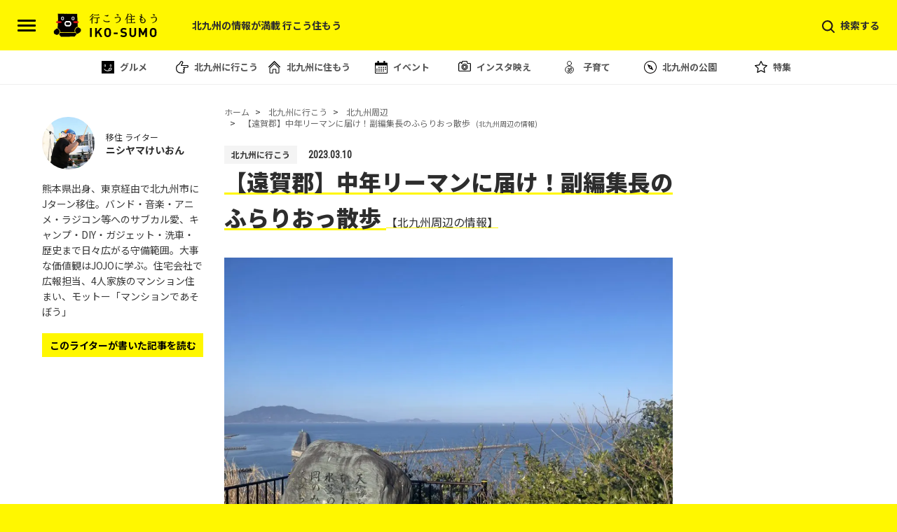

--- FILE ---
content_type: text/html; charset=UTF-8
request_url: https://iko-sumo.jp/ossanpo20230310/
body_size: 15696
content:
<!doctype html><html lang="ja-JP"><head><meta charset="UTF-8"><meta name="viewport" content="width=device-width, initial-scale=1.0, viewport-fit=cover"><link rel="apple-touch-icon" type="image/png" href="https://iko-sumo.jp/wp-content/uploads/2020/05/apple-touch-icon-180x180-2.png"><link rel="shortcut icon" href="https://iko-sumo.jp/wp-content/uploads/2020/05/favicon.ico" /> <script data-cfasync="false" data-no-defer="1" data-no-minify="1" data-no-optimize="1">var ewww_webp_supported=!1;function check_webp_feature(A,e){var w;e=void 0!==e?e:function(){},ewww_webp_supported?e(ewww_webp_supported):((w=new Image).onload=function(){ewww_webp_supported=0<w.width&&0<w.height,e&&e(ewww_webp_supported)},w.onerror=function(){e&&e(!1)},w.src="data:image/webp;base64,"+{alpha:"UklGRkoAAABXRUJQVlA4WAoAAAAQAAAAAAAAAAAAQUxQSAwAAAARBxAR/Q9ERP8DAABWUDggGAAAABQBAJ0BKgEAAQAAAP4AAA3AAP7mtQAAAA=="}[A])}check_webp_feature("alpha");</script><script data-cfasync="false" data-no-defer="1" data-no-minify="1" data-no-optimize="1">var Arrive=function(c,w){"use strict";if(c.MutationObserver&&"undefined"!=typeof HTMLElement){var r,a=0,u=(r=HTMLElement.prototype.matches||HTMLElement.prototype.webkitMatchesSelector||HTMLElement.prototype.mozMatchesSelector||HTMLElement.prototype.msMatchesSelector,{matchesSelector:function(e,t){return e instanceof HTMLElement&&r.call(e,t)},addMethod:function(e,t,r){var a=e[t];e[t]=function(){return r.length==arguments.length?r.apply(this,arguments):"function"==typeof a?a.apply(this,arguments):void 0}},callCallbacks:function(e,t){t&&t.options.onceOnly&&1==t.firedElems.length&&(e=[e[0]]);for(var r,a=0;r=e[a];a++)r&&r.callback&&r.callback.call(r.elem,r.elem);t&&t.options.onceOnly&&1==t.firedElems.length&&t.me.unbindEventWithSelectorAndCallback.call(t.target,t.selector,t.callback)},checkChildNodesRecursively:function(e,t,r,a){for(var i,n=0;i=e[n];n++)r(i,t,a)&&a.push({callback:t.callback,elem:i}),0<i.childNodes.length&&u.checkChildNodesRecursively(i.childNodes,t,r,a)},mergeArrays:function(e,t){var r,a={};for(r in e)e.hasOwnProperty(r)&&(a[r]=e[r]);for(r in t)t.hasOwnProperty(r)&&(a[r]=t[r]);return a},toElementsArray:function(e){return e=void 0!==e&&("number"!=typeof e.length||e===c)?[e]:e}}),e=(l.prototype.addEvent=function(e,t,r,a){a={target:e,selector:t,options:r,callback:a,firedElems:[]};return this._beforeAdding&&this._beforeAdding(a),this._eventsBucket.push(a),a},l.prototype.removeEvent=function(e){for(var t,r=this._eventsBucket.length-1;t=this._eventsBucket[r];r--)e(t)&&(this._beforeRemoving&&this._beforeRemoving(t),(t=this._eventsBucket.splice(r,1))&&t.length&&(t[0].callback=null))},l.prototype.beforeAdding=function(e){this._beforeAdding=e},l.prototype.beforeRemoving=function(e){this._beforeRemoving=e},l),t=function(i,n){var o=new e,l=this,s={fireOnAttributesModification:!1};return o.beforeAdding(function(t){var e=t.target;e!==c.document&&e!==c||(e=document.getElementsByTagName("html")[0]);var r=new MutationObserver(function(e){n.call(this,e,t)}),a=i(t.options);r.observe(e,a),t.observer=r,t.me=l}),o.beforeRemoving(function(e){e.observer.disconnect()}),this.bindEvent=function(e,t,r){t=u.mergeArrays(s,t);for(var a=u.toElementsArray(this),i=0;i<a.length;i++)o.addEvent(a[i],e,t,r)},this.unbindEvent=function(){var r=u.toElementsArray(this);o.removeEvent(function(e){for(var t=0;t<r.length;t++)if(this===w||e.target===r[t])return!0;return!1})},this.unbindEventWithSelectorOrCallback=function(r){var a=u.toElementsArray(this),i=r,e="function"==typeof r?function(e){for(var t=0;t<a.length;t++)if((this===w||e.target===a[t])&&e.callback===i)return!0;return!1}:function(e){for(var t=0;t<a.length;t++)if((this===w||e.target===a[t])&&e.selector===r)return!0;return!1};o.removeEvent(e)},this.unbindEventWithSelectorAndCallback=function(r,a){var i=u.toElementsArray(this);o.removeEvent(function(e){for(var t=0;t<i.length;t++)if((this===w||e.target===i[t])&&e.selector===r&&e.callback===a)return!0;return!1})},this},i=new function(){var s={fireOnAttributesModification:!1,onceOnly:!1,existing:!1};function n(e,t,r){return!(!u.matchesSelector(e,t.selector)||(e._id===w&&(e._id=a++),-1!=t.firedElems.indexOf(e._id)))&&(t.firedElems.push(e._id),!0)}var c=(i=new t(function(e){var t={attributes:!1,childList:!0,subtree:!0};return e.fireOnAttributesModification&&(t.attributes=!0),t},function(e,i){e.forEach(function(e){var t=e.addedNodes,r=e.target,a=[];null!==t&&0<t.length?u.checkChildNodesRecursively(t,i,n,a):"attributes"===e.type&&n(r,i)&&a.push({callback:i.callback,elem:r}),u.callCallbacks(a,i)})})).bindEvent;return i.bindEvent=function(e,t,r){t=void 0===r?(r=t,s):u.mergeArrays(s,t);var a=u.toElementsArray(this);if(t.existing){for(var i=[],n=0;n<a.length;n++)for(var o=a[n].querySelectorAll(e),l=0;l<o.length;l++)i.push({callback:r,elem:o[l]});if(t.onceOnly&&i.length)return r.call(i[0].elem,i[0].elem);setTimeout(u.callCallbacks,1,i)}c.call(this,e,t,r)},i},o=new function(){var a={};function i(e,t){return u.matchesSelector(e,t.selector)}var n=(o=new t(function(){return{childList:!0,subtree:!0}},function(e,r){e.forEach(function(e){var t=e.removedNodes,e=[];null!==t&&0<t.length&&u.checkChildNodesRecursively(t,r,i,e),u.callCallbacks(e,r)})})).bindEvent;return o.bindEvent=function(e,t,r){t=void 0===r?(r=t,a):u.mergeArrays(a,t),n.call(this,e,t,r)},o};d(HTMLElement.prototype),d(NodeList.prototype),d(HTMLCollection.prototype),d(HTMLDocument.prototype),d(Window.prototype);var n={};return s(i,n,"unbindAllArrive"),s(o,n,"unbindAllLeave"),n}function l(){this._eventsBucket=[],this._beforeAdding=null,this._beforeRemoving=null}function s(e,t,r){u.addMethod(t,r,e.unbindEvent),u.addMethod(t,r,e.unbindEventWithSelectorOrCallback),u.addMethod(t,r,e.unbindEventWithSelectorAndCallback)}function d(e){e.arrive=i.bindEvent,s(i,e,"unbindArrive"),e.leave=o.bindEvent,s(o,e,"unbindLeave")}}(window,void 0),ewww_webp_supported=!1;function check_webp_feature(e,t){var r;ewww_webp_supported?t(ewww_webp_supported):((r=new Image).onload=function(){ewww_webp_supported=0<r.width&&0<r.height,t(ewww_webp_supported)},r.onerror=function(){t(!1)},r.src="data:image/webp;base64,"+{alpha:"UklGRkoAAABXRUJQVlA4WAoAAAAQAAAAAAAAAAAAQUxQSAwAAAARBxAR/Q9ERP8DAABWUDggGAAAABQBAJ0BKgEAAQAAAP4AAA3AAP7mtQAAAA==",animation:"UklGRlIAAABXRUJQVlA4WAoAAAASAAAAAAAAAAAAQU5JTQYAAAD/////AABBTk1GJgAAAAAAAAAAAAAAAAAAAGQAAABWUDhMDQAAAC8AAAAQBxAREYiI/gcA"}[e])}function ewwwLoadImages(e){if(e){for(var t=document.querySelectorAll(".batch-image img, .image-wrapper a, .ngg-pro-masonry-item a, .ngg-galleria-offscreen-seo-wrapper a"),r=0,a=t.length;r<a;r++)ewwwAttr(t[r],"data-src",t[r].getAttribute("data-webp")),ewwwAttr(t[r],"data-thumbnail",t[r].getAttribute("data-webp-thumbnail"));for(var i=document.querySelectorAll("div.woocommerce-product-gallery__image"),r=0,a=i.length;r<a;r++)ewwwAttr(i[r],"data-thumb",i[r].getAttribute("data-webp-thumb"))}for(var n=document.querySelectorAll("video"),r=0,a=n.length;r<a;r++)ewwwAttr(n[r],"poster",e?n[r].getAttribute("data-poster-webp"):n[r].getAttribute("data-poster-image"));for(var o,l=document.querySelectorAll("img.ewww_webp_lazy_load"),r=0,a=l.length;r<a;r++)e&&(ewwwAttr(l[r],"data-lazy-srcset",l[r].getAttribute("data-lazy-srcset-webp")),ewwwAttr(l[r],"data-srcset",l[r].getAttribute("data-srcset-webp")),ewwwAttr(l[r],"data-lazy-src",l[r].getAttribute("data-lazy-src-webp")),ewwwAttr(l[r],"data-src",l[r].getAttribute("data-src-webp")),ewwwAttr(l[r],"data-orig-file",l[r].getAttribute("data-webp-orig-file")),ewwwAttr(l[r],"data-medium-file",l[r].getAttribute("data-webp-medium-file")),ewwwAttr(l[r],"data-large-file",l[r].getAttribute("data-webp-large-file")),null!=(o=l[r].getAttribute("srcset"))&&!1!==o&&o.includes("R0lGOD")&&ewwwAttr(l[r],"src",l[r].getAttribute("data-lazy-src-webp"))),l[r].className=l[r].className.replace(/\bewww_webp_lazy_load\b/,"");for(var s=document.querySelectorAll(".ewww_webp"),r=0,a=s.length;r<a;r++)e?(ewwwAttr(s[r],"srcset",s[r].getAttribute("data-srcset-webp")),ewwwAttr(s[r],"src",s[r].getAttribute("data-src-webp")),ewwwAttr(s[r],"data-orig-file",s[r].getAttribute("data-webp-orig-file")),ewwwAttr(s[r],"data-medium-file",s[r].getAttribute("data-webp-medium-file")),ewwwAttr(s[r],"data-large-file",s[r].getAttribute("data-webp-large-file")),ewwwAttr(s[r],"data-large_image",s[r].getAttribute("data-webp-large_image")),ewwwAttr(s[r],"data-src",s[r].getAttribute("data-webp-src"))):(ewwwAttr(s[r],"srcset",s[r].getAttribute("data-srcset-img")),ewwwAttr(s[r],"src",s[r].getAttribute("data-src-img"))),s[r].className=s[r].className.replace(/\bewww_webp\b/,"ewww_webp_loaded");window.jQuery&&jQuery.fn.isotope&&jQuery.fn.imagesLoaded&&(jQuery(".fusion-posts-container-infinite").imagesLoaded(function(){jQuery(".fusion-posts-container-infinite").hasClass("isotope")&&jQuery(".fusion-posts-container-infinite").isotope()}),jQuery(".fusion-portfolio:not(.fusion-recent-works) .fusion-portfolio-wrapper").imagesLoaded(function(){jQuery(".fusion-portfolio:not(.fusion-recent-works) .fusion-portfolio-wrapper").isotope()}))}function ewwwWebPInit(e){ewwwLoadImages(e),ewwwNggLoadGalleries(e),document.arrive(".ewww_webp",function(){ewwwLoadImages(e)}),document.arrive(".ewww_webp_lazy_load",function(){ewwwLoadImages(e)}),document.arrive("videos",function(){ewwwLoadImages(e)}),"loading"==document.readyState?document.addEventListener("DOMContentLoaded",ewwwJSONParserInit):("undefined"!=typeof galleries&&ewwwNggParseGalleries(e),ewwwWooParseVariations(e))}function ewwwAttr(e,t,r){null!=r&&!1!==r&&e.setAttribute(t,r)}function ewwwJSONParserInit(){"undefined"!=typeof galleries&&check_webp_feature("alpha",ewwwNggParseGalleries),check_webp_feature("alpha",ewwwWooParseVariations)}function ewwwWooParseVariations(e){if(e)for(var t=document.querySelectorAll("form.variations_form"),r=0,a=t.length;r<a;r++){var i=t[r].getAttribute("data-product_variations"),n=!1;try{for(var o in i=JSON.parse(i))void 0!==i[o]&&void 0!==i[o].image&&(void 0!==i[o].image.src_webp&&(i[o].image.src=i[o].image.src_webp,n=!0),void 0!==i[o].image.srcset_webp&&(i[o].image.srcset=i[o].image.srcset_webp,n=!0),void 0!==i[o].image.full_src_webp&&(i[o].image.full_src=i[o].image.full_src_webp,n=!0),void 0!==i[o].image.gallery_thumbnail_src_webp&&(i[o].image.gallery_thumbnail_src=i[o].image.gallery_thumbnail_src_webp,n=!0),void 0!==i[o].image.thumb_src_webp&&(i[o].image.thumb_src=i[o].image.thumb_src_webp,n=!0));n&&ewwwAttr(t[r],"data-product_variations",JSON.stringify(i))}catch(e){}}}function ewwwNggParseGalleries(e){if(e)for(var t in galleries){var r=galleries[t];galleries[t].images_list=ewwwNggParseImageList(r.images_list)}}function ewwwNggLoadGalleries(e){e&&document.addEventListener("ngg.galleria.themeadded",function(e,t){window.ngg_galleria._create_backup=window.ngg_galleria.create,window.ngg_galleria.create=function(e,t){var r=$(e).data("id");return galleries["gallery_"+r].images_list=ewwwNggParseImageList(galleries["gallery_"+r].images_list),window.ngg_galleria._create_backup(e,t)}})}function ewwwNggParseImageList(e){for(var t in e){var r=e[t];if(void 0!==r["image-webp"]&&(e[t].image=r["image-webp"],delete e[t]["image-webp"]),void 0!==r["thumb-webp"]&&(e[t].thumb=r["thumb-webp"],delete e[t]["thumb-webp"]),void 0!==r.full_image_webp&&(e[t].full_image=r.full_image_webp,delete e[t].full_image_webp),void 0!==r.srcsets)for(var a in r.srcsets)nggSrcset=r.srcsets[a],void 0!==r.srcsets[a+"-webp"]&&(e[t].srcsets[a]=r.srcsets[a+"-webp"],delete e[t].srcsets[a+"-webp"]);if(void 0!==r.full_srcsets)for(var i in r.full_srcsets)nggFSrcset=r.full_srcsets[i],void 0!==r.full_srcsets[i+"-webp"]&&(e[t].full_srcsets[i]=r.full_srcsets[i+"-webp"],delete e[t].full_srcsets[i+"-webp"])}return e}check_webp_feature("alpha",ewwwWebPInit);</script><meta name='robots' content='max-image-preview:large' /><link media="all" href="https://iko-sumo.jp/wp-content/cache/autoptimize/1/css/autoptimize_745e85ff32c72d142372c2da29dda948.css" rel="stylesheet"><title>【遠賀郡】中年リーマンに届け！副編集長のふらりおっ散歩 - 北九州の情報が満載 行こう住もう</title><link rel="canonical" href="https://iko-sumo.jp/ossanpo20230310/" /><meta property="og:locale" content="ja_JP" /><meta property="og:type" content="article" /><meta property="og:title" content="【遠賀郡】中年リーマンに届け！副編集長のふらりおっ散歩 - 北九州の情報が満載 行こう住もう" /><meta property="og:description" content="&nbsp; 北九州市八幡西区在住、愛車で音楽を聴きながら放浪する癖アリの副編集長が、ふらりと寄ったおっ散歩［おっさんのお散歩］スポットをご紹介します！ &nbsp; 福岡県遠賀郡芦屋町へふらりと愛車を転がすと、たまに耳にする「マリンテラスあしや」の看板が。た [&hellip;]" /><meta property="og:url" content="https://iko-sumo.jp/ossanpo20230310/" /><meta property="og:site_name" content="北九州の情報が満載 行こう住もう" /><meta property="article:published_time" content="2023-03-10T02:39:02+00:00" /><meta property="article:modified_time" content="2024-12-11T08:10:07+00:00" /><meta property="og:image" content="https://iko-sumo.jp/wp-content/uploads/2023/03/IMG_0433.jpeg" /><meta property="og:image:width" content="1024" /><meta property="og:image:height" content="769" /><meta property="og:image:type" content="image/jpeg" /><meta name="author" content="ニシヤマけいおん" /><meta name="twitter:card" content="summary_large_image" /><meta name="twitter:label1" content="執筆者" /><meta name="twitter:data1" content="ニシヤマけいおん" /><meta name="twitter:label2" content="推定読み取り時間" /><meta name="twitter:data2" content="5分" /> <script type="application/ld+json" class="yoast-schema-graph">{"@context":"https://schema.org","@graph":[{"@type":"WebPage","@id":"https://iko-sumo.jp/ossanpo20230310/","url":"https://iko-sumo.jp/ossanpo20230310/","name":"【遠賀郡】中年リーマンに届け！副編集長のふらりおっ散歩 - 北九州の情報が満載 行こう住もう","isPartOf":{"@id":"https://iko-sumo.jp/#website"},"primaryImageOfPage":{"@id":"https://iko-sumo.jp/ossanpo20230310/#primaryimage"},"image":{"@id":"https://iko-sumo.jp/ossanpo20230310/#primaryimage"},"thumbnailUrl":"https://iko-sumo.jp/wp-content/uploads/2023/03/IMG_0433.jpeg","datePublished":"2023-03-10T02:39:02+00:00","dateModified":"2024-12-11T08:10:07+00:00","author":{"@id":"https://iko-sumo.jp/#/schema/person/70f6300d09f84432d95c753044ce2a68"},"breadcrumb":{"@id":"https://iko-sumo.jp/ossanpo20230310/#breadcrumb"},"inLanguage":"ja","potentialAction":[{"@type":"ReadAction","target":["https://iko-sumo.jp/ossanpo20230310/"]}]},{"@type":"ImageObject","inLanguage":"ja","@id":"https://iko-sumo.jp/ossanpo20230310/#primaryimage","url":"https://iko-sumo.jp/wp-content/uploads/2023/03/IMG_0433.jpeg","contentUrl":"https://iko-sumo.jp/wp-content/uploads/2023/03/IMG_0433.jpeg","width":1024,"height":769},{"@type":"BreadcrumbList","@id":"https://iko-sumo.jp/ossanpo20230310/#breadcrumb","itemListElement":[{"@type":"ListItem","position":1,"name":"ホーム","item":"https://iko-sumo.jp/"},{"@type":"ListItem","position":2,"name":"【遠賀郡】中年リーマンに届け！副編集長のふらりおっ散歩"}]},{"@type":"WebSite","@id":"https://iko-sumo.jp/#website","url":"https://iko-sumo.jp/","name":"北九州の情報が満載 行こう住もう","description":"北九州の「行きたくなる住みたくなる街」ような、 魅力を発見する「街のカタログ」サイトです。","alternateName":"北九州の情報が満載 行こう住もう","potentialAction":[{"@type":"SearchAction","target":{"@type":"EntryPoint","urlTemplate":"https://iko-sumo.jp/?s={search_term_string}"},"query-input":{"@type":"PropertyValueSpecification","valueRequired":true,"valueName":"search_term_string"}}],"inLanguage":"ja"},{"@type":"Person","@id":"https://iko-sumo.jp/#/schema/person/70f6300d09f84432d95c753044ce2a68","name":"ニシヤマけいおん","image":{"@type":"ImageObject","inLanguage":"ja","@id":"https://iko-sumo.jp/#/schema/person/image/","url":"https://iko-sumo.jp/wp-content/uploads/2017/03/nisiyama_profile-96x96.jpg","contentUrl":"https://iko-sumo.jp/wp-content/uploads/2017/03/nisiyama_profile-96x96.jpg","caption":"ニシヤマけいおん"},"description":"熊本県熊本市出身。東京経由で北九州にUターン転職。ロックとお酒とマンガとホビーをこよなく愛するアラフォー。 理想の上司像はブローノ・ブチャラティ。二児の父。人と地域と企業を結ぶ、新しい在り方を模索する毎日を過ごす。","url":"https://iko-sumo.jp/author/nishiyama/"}]}</script> <link rel="alternate" type="application/rss+xml" title="北九州の情報が満載 行こう住もう &raquo; フィード" href="https://iko-sumo.jp/feed/" /><link rel="alternate" type="application/rss+xml" title="北九州の情報が満載 行こう住もう &raquo; コメントフィード" href="https://iko-sumo.jp/comments/feed/" /><link rel="alternate" type="application/rss+xml" title="北九州の情報が満載 行こう住もう &raquo; 【遠賀郡】中年リーマンに届け！副編集長のふらりおっ散歩 のコメントのフィード" href="https://iko-sumo.jp/ossanpo20230310/feed/" /> <script type="text/javascript">window._wpemojiSettings = {"baseUrl":"https:\/\/s.w.org\/images\/core\/emoji\/15.0.3\/72x72\/","ext":".png","svgUrl":"https:\/\/s.w.org\/images\/core\/emoji\/15.0.3\/svg\/","svgExt":".svg","source":{"concatemoji":"https:\/\/iko-sumo.jp\/wp-includes\/js\/wp-emoji-release.min.js?ver=6.7.4"}};
/*! This file is auto-generated */
!function(i,n){var o,s,e;function c(e){try{var t={supportTests:e,timestamp:(new Date).valueOf()};sessionStorage.setItem(o,JSON.stringify(t))}catch(e){}}function p(e,t,n){e.clearRect(0,0,e.canvas.width,e.canvas.height),e.fillText(t,0,0);var t=new Uint32Array(e.getImageData(0,0,e.canvas.width,e.canvas.height).data),r=(e.clearRect(0,0,e.canvas.width,e.canvas.height),e.fillText(n,0,0),new Uint32Array(e.getImageData(0,0,e.canvas.width,e.canvas.height).data));return t.every(function(e,t){return e===r[t]})}function u(e,t,n){switch(t){case"flag":return n(e,"\ud83c\udff3\ufe0f\u200d\u26a7\ufe0f","\ud83c\udff3\ufe0f\u200b\u26a7\ufe0f")?!1:!n(e,"\ud83c\uddfa\ud83c\uddf3","\ud83c\uddfa\u200b\ud83c\uddf3")&&!n(e,"\ud83c\udff4\udb40\udc67\udb40\udc62\udb40\udc65\udb40\udc6e\udb40\udc67\udb40\udc7f","\ud83c\udff4\u200b\udb40\udc67\u200b\udb40\udc62\u200b\udb40\udc65\u200b\udb40\udc6e\u200b\udb40\udc67\u200b\udb40\udc7f");case"emoji":return!n(e,"\ud83d\udc26\u200d\u2b1b","\ud83d\udc26\u200b\u2b1b")}return!1}function f(e,t,n){var r="undefined"!=typeof WorkerGlobalScope&&self instanceof WorkerGlobalScope?new OffscreenCanvas(300,150):i.createElement("canvas"),a=r.getContext("2d",{willReadFrequently:!0}),o=(a.textBaseline="top",a.font="600 32px Arial",{});return e.forEach(function(e){o[e]=t(a,e,n)}),o}function t(e){var t=i.createElement("script");t.src=e,t.defer=!0,i.head.appendChild(t)}"undefined"!=typeof Promise&&(o="wpEmojiSettingsSupports",s=["flag","emoji"],n.supports={everything:!0,everythingExceptFlag:!0},e=new Promise(function(e){i.addEventListener("DOMContentLoaded",e,{once:!0})}),new Promise(function(t){var n=function(){try{var e=JSON.parse(sessionStorage.getItem(o));if("object"==typeof e&&"number"==typeof e.timestamp&&(new Date).valueOf()<e.timestamp+604800&&"object"==typeof e.supportTests)return e.supportTests}catch(e){}return null}();if(!n){if("undefined"!=typeof Worker&&"undefined"!=typeof OffscreenCanvas&&"undefined"!=typeof URL&&URL.createObjectURL&&"undefined"!=typeof Blob)try{var e="postMessage("+f.toString()+"("+[JSON.stringify(s),u.toString(),p.toString()].join(",")+"));",r=new Blob([e],{type:"text/javascript"}),a=new Worker(URL.createObjectURL(r),{name:"wpTestEmojiSupports"});return void(a.onmessage=function(e){c(n=e.data),a.terminate(),t(n)})}catch(e){}c(n=f(s,u,p))}t(n)}).then(function(e){for(var t in e)n.supports[t]=e[t],n.supports.everything=n.supports.everything&&n.supports[t],"flag"!==t&&(n.supports.everythingExceptFlag=n.supports.everythingExceptFlag&&n.supports[t]);n.supports.everythingExceptFlag=n.supports.everythingExceptFlag&&!n.supports.flag,n.DOMReady=!1,n.readyCallback=function(){n.DOMReady=!0}}).then(function(){return e}).then(function(){var e;n.supports.everything||(n.readyCallback(),(e=n.source||{}).concatemoji?t(e.concatemoji):e.wpemoji&&e.twemoji&&(t(e.twemoji),t(e.wpemoji)))}))}((window,document),window._wpemojiSettings);</script> <link rel="alternate" type="application/atom+xml" href="https://iko-sumo.jp/wp-atom.php"  title="行こう住もう 新着情報フィード" /><link rel='stylesheet' id='pz-linkcard-css' href='https://iko-sumo.jp/wp-content/cache/autoptimize/1/css/autoptimize_single_b10de37658277f65a20024b654c4d7f8.css?ver=2.5.5.1' type='text/css' media='all' /> <script type="text/javascript" src="https://iko-sumo.jp/wp-includes/js/jquery/jquery.min.js?ver=3.7.1" id="jquery-core-js"></script> <script type="text/javascript" src="https://iko-sumo.jp/wp-includes/js/jquery/jquery-migrate.min.js?ver=3.4.1" id="jquery-migrate-js"></script> <link rel="EditURI" type="application/rsd+xml" title="RSD" href="https://iko-sumo.jp/xmlrpc.php?rsd" /><link rel='shortlink' href='https://iko-sumo.jp/?p=14993' /> <script>var ajaxUrl = 'https://iko-sumo.jp/wp-admin/admin-ajax.php';</script>  <script async src="https://www.googletagmanager.com/gtag/js?id=G-PVX4TWZBKH"></script> <script>window.dataLayer = window.dataLayer || [];

    function gtag() {
      dataLayer.push(arguments);
    }
    gtag('js', new Date());

    gtag('config', 'G-PVX4TWZBKH');</script> <script async src="//pagead2.googlesyndication.com/pagead/js/adsbygoogle.js"></script> <script>(adsbygoogle = window.adsbygoogle || []).push({
      google_ad_client: "ca-pub-4461134173431124",
      enable_page_level_ads: true
    });</script> </head><body id="single" class="post-template-default single single-post postid-14993 single-format-standard">
<script data-cfasync="false" data-no-defer="1" data-no-minify="1" data-no-optimize="1">if(typeof ewww_webp_supported==="undefined"){var ewww_webp_supported=!1}if(ewww_webp_supported){document.body.classList.add("webp-support")}</script> <a id="page_top"></a><div class="js-overlay"></div><div id="wrapper"><div class="global-header-wrapper"><header class="global-header"><div class="inner"><div class="alpha"> <button class="header-left-btn" onclick="gtag('event', 'click', {'event_category': 'menu_open','event_label': 'header_left_btn','value': '1'})"> <span class="bar bar-top"></span> <span class="bar bar-middle"></span> <span class="bar bar-bottom"></span> </button><div class="logoarea"><p class="logo"><a href="https://iko-sumo.jp/"><img src="https://iko-sumo.jp/wp-content/themes/iko-sumo/img/common/logo.svg" alt="行こう住もう" width="148" height="46"></a></p></div><div class="header-text-01"><p>北九州の情報が満載 行こう住もう</p></div></div><div class="beta"><div class="header-search-area" onclick="gtag('event', 'click', {'event_category': 'menu_open','event_label': 'header_search_area','value': '1'})"><p><span>検索する</span></p></div></div></div></header><nav class="header-category-nav"><ul><li class="header-category-nav-item header-category-nav-item-01"><a href="https://iko-sumo.jp/category/gourmet/" onclick="gtag('event', 'click',{event_category:'gnav',event_label:'gourmet'})">グルメ</a></li><li class="header-category-nav-item header-category-nav-item-02"><a href="https://iko-sumo.jp/category/kitakyushu_ikou/" onclick="gtag('event', 'click',{event_category:'gnav',event_label:'ikou'})">北九州に行こう</a></li><li class="header-category-nav-item header-category-nav-item-03"><a href="https://iko-sumo.jp/category/kitakyushu_sumou/" onclick="gtag('event', 'click',{event_category:'gnav',event_label:'sumou'})">北九州に住もう</a></li><li class="header-category-nav-item header-category-nav-item-04"><a href="https://iko-sumo.jp/category/event/" onclick="gtag('event', 'click',{event_category:'gnav',event_label:'event'})">イベント</a></li><li class="header-category-nav-item header-category-nav-item-05"><a href="https://iko-sumo.jp/category/insta_spot/" onclick="gtag('event', 'click',{event_category:'gnav',event_label:'insta'})">インスタ映え</a></li><li class="header-category-nav-item header-category-nav-item-06"><a href="https://iko-sumo.jp/category/family/" onclick="gtag('event', 'click',{event_category:'gnav',event_label:'family'})">子育て</a></li><li class="header-category-nav-item header-category-nav-item-08"><a href="https://iko-sumo.jp/parks/" onclick="gtag('event', 'click',{event_category:'gnav',event_label:'parks'})">北九州の公園</a></li><li class="header-category-nav-item header-category-nav-item-07"><a href="https://iko-sumo.jp/category/special/" onclick="gtag('event', 'click',{event_category:'gnav',event_label:'special'})">特集</a></li></ul></nav></div><div class="post-container"><article class="article-area"><ul class="breadcrumb-list" itemscope itemtype="https://schema.org/BreadcrumbList"><li class="breadcrumb-list-item" itemprop="itemListElement" itemscope itemtype="https://schema.org/ListItem"> <a href="https://iko-sumo.jp/" itemprop="item"><span itemprop="name">ホーム</span></a><meta itemprop="position" content="1" /></li><li class="breadcrumb-list-item" itemprop="itemListElement" itemscope itemtype="https://schema.org/ListItem"> <a href="https://iko-sumo.jp/category/kitakyushu_ikou/" itemprop="item"><span itemprop="name">北九州に行こう</span></a><meta itemprop="position" content="2" /></li><li class="breadcrumb-list-item" itemprop="itemListElement" itemscope itemtype="https://schema.org/ListItem"> <a href="https://iko-sumo.jp/post_area_cat/around_kitakyushu/" itemprop="item"><span itemprop="name">北九州周辺</span></a><meta itemprop="position" content="3" /></li><li class="breadcrumb-list-item" itemprop="itemListElement" itemscope itemtype="https://schema.org/ListItem"> <a href="https://iko-sumo.jp/ossanpo20230310/" itemprop="item"><span itemprop="name">【遠賀郡】中年リーマンに届け！副編集長のふらりおっ散歩<small>(北九州周辺の情報)</small></span></a><meta itemprop="position" content="4" /></li></ul><header class="article-header"><div class="article-header-upper-area"><ul class="article-category-list"><li class="article-category-list-item">北九州に行こう</li></ul> <time datetime="2023-03-10 11:39:02" class="aricle-time roboto_c">2023.03.10</time></div><h1 class="article-title">【遠賀郡】中年リーマンに届け！副編集長のふらりおっ散歩 <span>【北九州周辺の情報】</span></h1><figure class="article-eyecatch"><picture><source srcset="https://iko-sumo.jp/wp-content/uploads/2023/03/IMG_0433.jpeg.webp 1024w, https://iko-sumo.jp/wp-content/uploads/2023/03/IMG_0433-300x225.jpeg.webp 300w, https://iko-sumo.jp/wp-content/uploads/2023/03/IMG_0433-768x577.jpeg.webp 768w, https://iko-sumo.jp/wp-content/uploads/2023/03/IMG_0433-980x736.jpeg.webp 980w" sizes='(max-width: 1024px) 100vw, 1024px' type="image/webp"><img src="https://iko-sumo.jp/wp-content/uploads/2023/03/IMG_0433.jpeg" class="attachment-large size-large wp-post-image" alt="" decoding="async" fetchpriority="high" srcset="https://iko-sumo.jp/wp-content/uploads/2023/03/IMG_0433.jpeg 1024w, https://iko-sumo.jp/wp-content/uploads/2023/03/IMG_0433-300x225.jpeg 300w, https://iko-sumo.jp/wp-content/uploads/2023/03/IMG_0433-768x577.jpeg 768w, https://iko-sumo.jp/wp-content/uploads/2023/03/IMG_0433-980x736.jpeg 980w" sizes="(max-width: 1024px) 100vw, 1024px" data-eio="p" /></picture></figure></header><div class="article-body"><p>&nbsp;</p><p>北九州市八幡西区在住、愛車で音楽を聴きながら放浪する癖アリの副編集長が、ふらりと寄ったおっ散歩［おっさんのお散歩］スポットをご紹介します！</p><p>&nbsp;</p><p><span>福岡県遠賀郡</span>芦屋<span>町</span>へふらりと愛車を転がすと、たまに耳にする「マリンテラスあしや」の看板が。たしか国民宿舎（死語？）だったと思うけど、同時に「公園」の文字も。このあたりは玄界灘に面しているし景色もキレイだろうなー、けど、マリンテラスあしやの宿泊客と思われて断れなくなったら泊まらないといけなくなるのかな、などと思いながら、思い切って愛車を敷地内へ！</p><p><picture><source srcset="https://iko-sumo.jp/wp-content/uploads/2023/03/IMG_0441.jpeg.webp 1024w, https://iko-sumo.jp/wp-content/uploads/2023/03/IMG_0441-300x225.jpeg.webp 300w, https://iko-sumo.jp/wp-content/uploads/2023/03/IMG_0441-768x577.jpeg.webp 768w, https://iko-sumo.jp/wp-content/uploads/2023/03/IMG_0441-980x736.jpeg.webp 980w" sizes='(max-width: 1024px) 100vw, 1024px' type="image/webp"><img decoding="async" src="https://iko-sumo.jp/wp-content/uploads/2023/03/IMG_0441.jpeg" alt="" width="1024" height="769" class="alignnone size-full wp-image-15000" srcset="https://iko-sumo.jp/wp-content/uploads/2023/03/IMG_0441.jpeg 1024w, https://iko-sumo.jp/wp-content/uploads/2023/03/IMG_0441-300x225.jpeg 300w, https://iko-sumo.jp/wp-content/uploads/2023/03/IMG_0441-768x577.jpeg 768w, https://iko-sumo.jp/wp-content/uploads/2023/03/IMG_0441-980x736.jpeg 980w" sizes="(max-width: 1024px) 100vw, 1024px" data-eio="p" /></picture><picture><source srcset="https://iko-sumo.jp/wp-content/uploads/2023/03/IMG_0444.jpeg.webp 1024w, https://iko-sumo.jp/wp-content/uploads/2023/03/IMG_0444-300x225.jpeg.webp 300w, https://iko-sumo.jp/wp-content/uploads/2023/03/IMG_0444-768x577.jpeg.webp 768w, https://iko-sumo.jp/wp-content/uploads/2023/03/IMG_0444-980x736.jpeg.webp 980w" sizes='(max-width: 1024px) 100vw, 1024px' type="image/webp"><img decoding="async" src="https://iko-sumo.jp/wp-content/uploads/2023/03/IMG_0444.jpeg" alt="" width="1024" height="769" class="alignnone size-full wp-image-15003" srcset="https://iko-sumo.jp/wp-content/uploads/2023/03/IMG_0444.jpeg 1024w, https://iko-sumo.jp/wp-content/uploads/2023/03/IMG_0444-300x225.jpeg 300w, https://iko-sumo.jp/wp-content/uploads/2023/03/IMG_0444-768x577.jpeg 768w, https://iko-sumo.jp/wp-content/uploads/2023/03/IMG_0444-980x736.jpeg 980w" sizes="(max-width: 1024px) 100vw, 1024px" data-eio="p" /></picture></p><p>山道を登り切ったところにマリンテラスあしやがあるけど、よく見たら脇に「魚見公園」の案内板が。ここって国民宿舎と公園が同じ敷地内にあるの？？意外なしつらえ。でも思い切って来てみて良かった！</p><p><picture><source srcset="https://iko-sumo.jp/wp-content/uploads/2023/03/IMG_0442.jpeg.webp 1024w, https://iko-sumo.jp/wp-content/uploads/2023/03/IMG_0442-300x225.jpeg.webp 300w, https://iko-sumo.jp/wp-content/uploads/2023/03/IMG_0442-768x577.jpeg.webp 768w, https://iko-sumo.jp/wp-content/uploads/2023/03/IMG_0442-980x736.jpeg.webp 980w" sizes='auto, (max-width: 1024px) 100vw, 1024px' type="image/webp"><img loading="lazy" decoding="async" src="https://iko-sumo.jp/wp-content/uploads/2023/03/IMG_0442.jpeg" alt="" width="1024" height="769" class="alignnone size-full wp-image-15001" srcset="https://iko-sumo.jp/wp-content/uploads/2023/03/IMG_0442.jpeg 1024w, https://iko-sumo.jp/wp-content/uploads/2023/03/IMG_0442-300x225.jpeg 300w, https://iko-sumo.jp/wp-content/uploads/2023/03/IMG_0442-768x577.jpeg 768w, https://iko-sumo.jp/wp-content/uploads/2023/03/IMG_0442-980x736.jpeg 980w" sizes="auto, (max-width: 1024px) 100vw, 1024px" data-eio="p" /></picture></p><p>案内板を見ると、付近一帯は公園になっていて、展望台もいくつかある模様。</p><p><picture><source srcset="https://iko-sumo.jp/wp-content/uploads/2023/03/IMG_0433.jpeg.webp 1024w, https://iko-sumo.jp/wp-content/uploads/2023/03/IMG_0433-300x225.jpeg.webp 300w, https://iko-sumo.jp/wp-content/uploads/2023/03/IMG_0433-768x577.jpeg.webp 768w, https://iko-sumo.jp/wp-content/uploads/2023/03/IMG_0433-980x736.jpeg.webp 980w" sizes='auto, (max-width: 1024px) 100vw, 1024px' type="image/webp"><img loading="lazy" decoding="async" src="https://iko-sumo.jp/wp-content/uploads/2023/03/IMG_0433.jpeg" alt="" width="1024" height="769" class="alignnone size-full wp-image-14997" srcset="https://iko-sumo.jp/wp-content/uploads/2023/03/IMG_0433.jpeg 1024w, https://iko-sumo.jp/wp-content/uploads/2023/03/IMG_0433-300x225.jpeg 300w, https://iko-sumo.jp/wp-content/uploads/2023/03/IMG_0433-768x577.jpeg 768w, https://iko-sumo.jp/wp-content/uploads/2023/03/IMG_0433-980x736.jpeg 980w" sizes="auto, (max-width: 1024px) 100vw, 1024px" data-eio="p" /></picture></p><p>最寄りの展望台へ、ちょっとした森の中の階段を抜けると、見慣れたはずの玄界灘が違う角度でお出迎え。ああー、これがふらりおっ散歩！なキレイな海模様。思い切って来てよかった。</p><p><picture><source srcset="https://iko-sumo.jp/wp-content/uploads/2023/03/IMG_0439.jpeg.webp 1024w, https://iko-sumo.jp/wp-content/uploads/2023/03/IMG_0439-300x225.jpeg.webp 300w, https://iko-sumo.jp/wp-content/uploads/2023/03/IMG_0439-768x577.jpeg.webp 768w, https://iko-sumo.jp/wp-content/uploads/2023/03/IMG_0439-980x736.jpeg.webp 980w" sizes='auto, (max-width: 1024px) 100vw, 1024px' type="image/webp"><img loading="lazy" decoding="async" src="https://iko-sumo.jp/wp-content/uploads/2023/03/IMG_0439.jpeg" alt="" width="1024" height="769" class="alignnone size-full wp-image-14999" srcset="https://iko-sumo.jp/wp-content/uploads/2023/03/IMG_0439.jpeg 1024w, https://iko-sumo.jp/wp-content/uploads/2023/03/IMG_0439-300x225.jpeg 300w, https://iko-sumo.jp/wp-content/uploads/2023/03/IMG_0439-768x577.jpeg 768w, https://iko-sumo.jp/wp-content/uploads/2023/03/IMG_0439-980x736.jpeg 980w" sizes="auto, (max-width: 1024px) 100vw, 1024px" data-eio="p" /></picture></p><p>石碑に書いてある文章は、「言葉の意味は分からんが、とにかくスゴイきれいだ」と言いたいのだろう。</p><p><picture><source srcset="https://iko-sumo.jp/wp-content/uploads/2023/03/IMG_0436.jpeg.webp 1024w, https://iko-sumo.jp/wp-content/uploads/2023/03/IMG_0436-300x225.jpeg.webp 300w, https://iko-sumo.jp/wp-content/uploads/2023/03/IMG_0436-768x577.jpeg.webp 768w, https://iko-sumo.jp/wp-content/uploads/2023/03/IMG_0436-980x736.jpeg.webp 980w" sizes='auto, (max-width: 1024px) 100vw, 1024px' type="image/webp"><img loading="lazy" decoding="async" src="https://iko-sumo.jp/wp-content/uploads/2023/03/IMG_0436.jpeg" alt="" width="1024" height="769" class="alignnone size-full wp-image-14998" srcset="https://iko-sumo.jp/wp-content/uploads/2023/03/IMG_0436.jpeg 1024w, https://iko-sumo.jp/wp-content/uploads/2023/03/IMG_0436-300x225.jpeg 300w, https://iko-sumo.jp/wp-content/uploads/2023/03/IMG_0436-768x577.jpeg 768w, https://iko-sumo.jp/wp-content/uploads/2023/03/IMG_0436-980x736.jpeg 980w" sizes="auto, (max-width: 1024px) 100vw, 1024px" data-eio="p" /></picture></p><p>天気がいい、人数少ない朝は、ちょっと早起きするとこんな素敵な出会いがあるですねー。手軽に手に入る、非日常。</p><p><picture><source srcset="https://iko-sumo.jp/wp-content/uploads/2023/03/IMG_0443.jpeg.webp 1024w, https://iko-sumo.jp/wp-content/uploads/2023/03/IMG_0443-300x225.jpeg.webp 300w, https://iko-sumo.jp/wp-content/uploads/2023/03/IMG_0443-768x577.jpeg.webp 768w, https://iko-sumo.jp/wp-content/uploads/2023/03/IMG_0443-980x736.jpeg.webp 980w" sizes='auto, (max-width: 1024px) 100vw, 1024px' type="image/webp"><img loading="lazy" decoding="async" src="https://iko-sumo.jp/wp-content/uploads/2023/03/IMG_0443.jpeg" alt="" width="1024" height="769" class="alignnone size-full wp-image-15002" srcset="https://iko-sumo.jp/wp-content/uploads/2023/03/IMG_0443.jpeg 1024w, https://iko-sumo.jp/wp-content/uploads/2023/03/IMG_0443-300x225.jpeg 300w, https://iko-sumo.jp/wp-content/uploads/2023/03/IMG_0443-768x577.jpeg 768w, https://iko-sumo.jp/wp-content/uploads/2023/03/IMG_0443-980x736.jpeg 980w" sizes="auto, (max-width: 1024px) 100vw, 1024px" data-eio="p" /></picture></p><p>みなさんも天気の良い晴れた朝に、好きな音楽でも聴きながらのおっ散歩はいかがですか。</p><p>&nbsp;</p><p>［おっ散歩BGM］</p><p><picture><source srcset="https://iko-sumo.jp/wp-content/uploads/2023/03/71274uOsBUL._AC_SL1500_.jpg.webp 1024w, https://iko-sumo.jp/wp-content/uploads/2023/03/71274uOsBUL._AC_SL1500_-300x297.jpg.webp 300w, https://iko-sumo.jp/wp-content/uploads/2023/03/71274uOsBUL._AC_SL1500_-150x150.jpg.webp 150w, https://iko-sumo.jp/wp-content/uploads/2023/03/71274uOsBUL._AC_SL1500_-768x761.jpg.webp 768w, https://iko-sumo.jp/wp-content/uploads/2023/03/71274uOsBUL._AC_SL1500_-980x970.jpg.webp 980w, https://iko-sumo.jp/wp-content/uploads/2023/03/71274uOsBUL._AC_SL1500_-120x120.jpg.webp 120w" sizes='auto, (max-width: 1024px) 100vw, 1024px' type="image/webp"><img loading="lazy" decoding="async" src="https://iko-sumo.jp/wp-content/uploads/2023/03/71274uOsBUL._AC_SL1500_.jpg" alt="" width="1024" height="1014" class="alignnone size-full wp-image-14996" srcset="https://iko-sumo.jp/wp-content/uploads/2023/03/71274uOsBUL._AC_SL1500_.jpg 1024w, https://iko-sumo.jp/wp-content/uploads/2023/03/71274uOsBUL._AC_SL1500_-300x297.jpg 300w, https://iko-sumo.jp/wp-content/uploads/2023/03/71274uOsBUL._AC_SL1500_-150x150.jpg 150w, https://iko-sumo.jp/wp-content/uploads/2023/03/71274uOsBUL._AC_SL1500_-768x761.jpg 768w, https://iko-sumo.jp/wp-content/uploads/2023/03/71274uOsBUL._AC_SL1500_-980x970.jpg 980w, https://iko-sumo.jp/wp-content/uploads/2023/03/71274uOsBUL._AC_SL1500_-120x120.jpg 120w" sizes="auto, (max-width: 1024px) 100vw, 1024px" data-eio="p" /></picture></p><p><span>フリートウッド・マックの通算12枚目のアルバム『噂』</span> <picture><source srcset="https://iko-sumo.jp/wp-content/uploads/2023/03/800.jpg.webp 400w, https://iko-sumo.jp/wp-content/uploads/2023/03/800-300x300.jpg.webp 300w, https://iko-sumo.jp/wp-content/uploads/2023/03/800-150x150.jpg.webp 150w, https://iko-sumo.jp/wp-content/uploads/2023/03/800-120x120.jpg.webp 120w" sizes='auto, (max-width: 400px) 100vw, 400px' type="image/webp"><img loading="lazy" decoding="async" src="https://iko-sumo.jp/wp-content/uploads/2023/03/800.jpg" alt="" width="400" height="400" class="alignnone size-full wp-image-14995" srcset="https://iko-sumo.jp/wp-content/uploads/2023/03/800.jpg 400w, https://iko-sumo.jp/wp-content/uploads/2023/03/800-300x300.jpg 300w, https://iko-sumo.jp/wp-content/uploads/2023/03/800-150x150.jpg 150w, https://iko-sumo.jp/wp-content/uploads/2023/03/800-120x120.jpg 120w" sizes="auto, (max-width: 400px) 100vw, 400px" data-eio="p" /></picture></p><div class="product-title"><span>アヴィシャイ・コーエン</span><span>独自のトリオ・スタイルで披露した力作『</span>Gently Disturbed<span><span>』</span></span></div><p>&nbsp;</p><p><picture><source srcset="https://iko-sumo.jp/wp-content/uploads/2023/03/410vmg-nBIL._AC_SX425_.jpg.webp 425w, https://iko-sumo.jp/wp-content/uploads/2023/03/410vmg-nBIL._AC_SX425_-300x272.jpg.webp 300w" sizes='auto, (max-width: 425px) 100vw, 425px' type="image/webp"><img loading="lazy" decoding="async" src="https://iko-sumo.jp/wp-content/uploads/2023/03/410vmg-nBIL._AC_SX425_.jpg" alt="" width="425" height="386" class="alignnone size-full wp-image-14994" srcset="https://iko-sumo.jp/wp-content/uploads/2023/03/410vmg-nBIL._AC_SX425_.jpg 425w, https://iko-sumo.jp/wp-content/uploads/2023/03/410vmg-nBIL._AC_SX425_-300x272.jpg 300w" sizes="auto, (max-width: 425px) 100vw, 425px" data-eio="p" /></picture></p><p class="p1"><span class="s1">Epic45</span>の<span class="s1">weathering［風化］</span>をテーマに、美しくも儚い退廃の美学を表現した彼らの集大成作<span>『</span><span class="s1">weathering<span>』</span></span></p><p>&nbsp;</p><p>&nbsp;</p></div><p class="article-body-under-bnr"><a href="https://iko-sumo.jp/about_board/" onclick="gtag('event', 'click',{event_category:'to_about_board',event_label:'article_bottom'})"><img src="https://iko-sumo.jp/wp-content/themes/iko-sumo/img/common/bnr_to_board_article_pc.png" alt="北九州掲示板について" class="none_sp"><img src="https://iko-sumo.jp/wp-content/themes/iko-sumo/img/common/bnr_to_board_article_sp.png" alt="北九州掲示板について" class="none_pc"></a></p><div class="article-tag-box"><p class="article-tag-box-title">関連タグ</p><div class="article-tag-box-list"> <a href="https://iko-sumo.jp/tag/%e6%b5%b7%e5%b2%b8/" rel="tag">海岸</a><a href="https://iko-sumo.jp/tag/%e3%83%89%e3%83%a9%e3%82%a4%e3%83%96/" rel="tag">ドライブ</a></div></div><div class="article-author-box"><p class="article-author-box-title"> この記事を書いたライター</p><header class="article-author-box-upper"><figure class="author-photo-unit"> <picture><source srcset="https://iko-sumo.jp/wp-content/uploads/2021/10/nishiyama-writer-300x300.jpg.webp"  type="image/webp"><img src="https://iko-sumo.jp/wp-content/uploads/2021/10/nishiyama-writer-300x300.jpg" alt="ニシヤマけいおん" class="author-photo-unit-photo" data-eio="p"></picture><figcaption> <small>移住 ライター</small><br> ニシヤマけいおん</figcaption></figure><ul class="author-sns"><li><a href="https://www.instagram.com/k19760427/"><img src="https://iko-sumo.jp/wp-content/themes/iko-sumo/img/common/icn_insta.svg" alt="Instagram"></a></li></ul></header><div class="article-author-box-middle"><div class="author-desc"> 熊本県出身、東京経由で北九州市にJターン移住。バンド・音楽・アニメ・ラジコン等へのサブカル愛、キャンプ・DIY・ガジェット・洗車・歴史まで日々広がる守備範囲。大事な価値観はJOJOに学ぶ。住宅会社で広報担当、4人家族のマンション住まい、モットー「マンションであそぼう」</div></div><div class="article-author-box-bottom"><p class="author-box-sttl-01"> このライターが書いた最近の記事</p><ul class="author-recent-article-list"><li> <a href="https://iko-sumo.jp/city-kitakyushu-zsedai-unlearning/"><figure class="author-recent-article-eyecatch"><picture><source srcset="https://iko-sumo.jp/wp-content/uploads/2025/12/ikosumo-z-1205.jpg.webp 724w, https://iko-sumo.jp/wp-content/uploads/2025/12/ikosumo-z-1205-212x300.jpg.webp 212w" sizes='auto, (max-width: 724px) 100vw, 724px' type="image/webp"><img src="https://iko-sumo.jp/wp-content/uploads/2025/12/ikosumo-z-1205.jpg" class="attachment-middle size-middle wp-post-image" alt="" decoding="async" loading="lazy" srcset="https://iko-sumo.jp/wp-content/uploads/2025/12/ikosumo-z-1205.jpg 724w, https://iko-sumo.jp/wp-content/uploads/2025/12/ikosumo-z-1205-212x300.jpg 212w" sizes="auto, (max-width: 724px) 100vw, 724px" data-eio="p" /></picture></figure><div class="author-recent-article-info"> <time datetime="2025-12-05 12:06:07" class="author-recent-article-time roboto_c">2025.12.05</time><p class="author-recent-article-title"> 【1/23限定】「Z世代に学ぶ」アンラーニングセミナー開催！  北九州・小倉で“次世代の組織づくり”を体感する最新イベント【40名限定】［北九州市小倉北区］</p></div> </a></li><li> <a href="https://iko-sumo.jp/kigyosai-2025-street-live/"><figure class="author-recent-article-eyecatch"><picture><source srcset="https://iko-sumo.jp/wp-content/uploads/2025/11/S__69697559_0.jpg.webp 1024w, https://iko-sumo.jp/wp-content/uploads/2025/11/S__69697559_0-300x300.jpg.webp 300w, https://iko-sumo.jp/wp-content/uploads/2025/11/S__69697559_0-150x150.jpg.webp 150w, https://iko-sumo.jp/wp-content/uploads/2025/11/S__69697559_0-768x768.jpg.webp 768w" sizes='auto, (max-width: 1024px) 100vw, 1024px' type="image/webp"><img src="https://iko-sumo.jp/wp-content/uploads/2025/11/S__69697559_0.jpg" class="attachment-middle size-middle wp-post-image" alt="" decoding="async" loading="lazy" srcset="https://iko-sumo.jp/wp-content/uploads/2025/11/S__69697559_0.jpg 1024w, https://iko-sumo.jp/wp-content/uploads/2025/11/S__69697559_0-300x300.jpg 300w, https://iko-sumo.jp/wp-content/uploads/2025/11/S__69697559_0-150x150.jpg 150w, https://iko-sumo.jp/wp-content/uploads/2025/11/S__69697559_0-768x768.jpg 768w" sizes="auto, (max-width: 1024px) 100vw, 1024px" data-eio="p" /></picture></figure><div class="author-recent-article-info"> <time datetime="2025-11-06 08:46:40" class="author-recent-article-time roboto_c">2025.11.06</time><p class="author-recent-article-title"> 【まつり起業祭八幡2025】八幡のまちがフェスになる！まちなかSTREET LIVEに行こう住もう編集部が参戦［北九州市八幡東区］</p></div> </a></li><li> <a href="https://iko-sumo.jp/freelife-freecamp/"><figure class="author-recent-article-eyecatch"><picture><source srcset="https://iko-sumo.jp/wp-content/uploads/2025/11/S__69656657_0.jpg.webp 1024w, https://iko-sumo.jp/wp-content/uploads/2025/11/S__69656657_0-300x225.jpg.webp 300w, https://iko-sumo.jp/wp-content/uploads/2025/11/S__69656657_0-768x576.jpg.webp 768w" sizes='auto, (max-width: 1024px) 100vw, 1024px' type="image/webp"><img src="https://iko-sumo.jp/wp-content/uploads/2025/11/S__69656657_0.jpg" class="attachment-middle size-middle wp-post-image" alt="" decoding="async" loading="lazy" srcset="https://iko-sumo.jp/wp-content/uploads/2025/11/S__69656657_0.jpg 1024w, https://iko-sumo.jp/wp-content/uploads/2025/11/S__69656657_0-300x225.jpg 300w, https://iko-sumo.jp/wp-content/uploads/2025/11/S__69656657_0-768x576.jpg 768w" sizes="auto, (max-width: 1024px) 100vw, 1024px" data-eio="p" /></picture></figure><div class="author-recent-article-info"> <time datetime="2025-11-04 11:46:47" class="author-recent-article-time roboto_c">2025.11.04</time><p class="author-recent-article-title"> 【岡垣町】北九州近郊で人気！ヤギとふれあい乗馬もできる「FREE LIFE FREE CAMP」で癒しの週末を</p></div> </a></li></ul><p class="author-recent-article-btn-01"> <a href="https://iko-sumo.jp/author/nishiyama/"> このライターが書いた記事を読む </a></p></div></div><div class="ads_box"> <script async src="https://pagead2.googlesyndication.com/pagead/js/adsbygoogle.js"></script>  <ins class="adsbygoogle" style="display:block" data-ad-client="ca-pub-4461134173431124" data-ad-slot="2429798626" data-ad-format="auto" data-full-width-responsive="true"></ins> <script>(adsbygoogle = window.adsbygoogle || []).push({});</script> </div><div class="title_unit mt2rem"><h2>同じカテゴリーの記事</h2></div><div class="article_list two_column mt2rem"><article class="article"><figure class="article_img obf_img"> <a href="https://iko-sumo.jp/pietro-restaurant20260129/"><picture><source srcset="https://iko-sumo.jp/wp-content/uploads/2026/01/main-8.jpg.webp 1024w, https://iko-sumo.jp/wp-content/uploads/2026/01/main-8-300x169.jpg.webp 300w, https://iko-sumo.jp/wp-content/uploads/2026/01/main-8-768x432.jpg.webp 768w" sizes='auto, (max-width: 1024px) 100vw, 1024px' type="image/webp"><img src="https://iko-sumo.jp/wp-content/uploads/2026/01/main-8.jpg" class="attachment-article_list_thumbnail size-article_list_thumbnail wp-post-image" alt="" decoding="async" loading="lazy" srcset="https://iko-sumo.jp/wp-content/uploads/2026/01/main-8.jpg 1024w, https://iko-sumo.jp/wp-content/uploads/2026/01/main-8-300x169.jpg 300w, https://iko-sumo.jp/wp-content/uploads/2026/01/main-8-768x432.jpg 768w" sizes="auto, (max-width: 1024px) 100vw, 1024px" data-eio="p" /></picture></a></figure><div class="article_info"><div class="article_upper"> <time datetime="2026-01-23" class="date">2026.01.23</time></div><div class="article_bottom"><p class="article_title"><a href="https://iko-sumo.jp/pietro-restaurant20260129/">【北九州のピエトロでも】1月29日スタート！懐かしさが帰ってきた…福岡発「ピエトロ」新グランドメニュー13品を地元で味わおう</a></p></div></div></article><article class="article"><figure class="article_img obf_img"> <a href="https://iko-sumo.jp/kitakyushu-marathon-2026/"><picture><source srcset="https://iko-sumo.jp/wp-content/uploads/2026/01/participants_guidance2026-1.jpg.webp 1008w, https://iko-sumo.jp/wp-content/uploads/2026/01/participants_guidance2026-1-295x300.jpg.webp 295w, https://iko-sumo.jp/wp-content/uploads/2026/01/participants_guidance2026-1-768x780.jpg.webp 768w" sizes='auto, (max-width: 1008px) 100vw, 1008px' type="image/webp"><img src="https://iko-sumo.jp/wp-content/uploads/2026/01/participants_guidance2026-1.jpg" class="attachment-article_list_thumbnail size-article_list_thumbnail wp-post-image" alt="" decoding="async" loading="lazy" srcset="https://iko-sumo.jp/wp-content/uploads/2026/01/participants_guidance2026-1.jpg 1008w, https://iko-sumo.jp/wp-content/uploads/2026/01/participants_guidance2026-1-295x300.jpg 295w, https://iko-sumo.jp/wp-content/uploads/2026/01/participants_guidance2026-1-768x780.jpg 768w" sizes="auto, (max-width: 1008px) 100vw, 1008px" data-eio="p" /></picture></a></figure><div class="article_info"><div class="article_upper"> <time datetime="2026-01-22" class="date">2026.01.22</time></div><div class="article_bottom"><p class="article_title"><a href="https://iko-sumo.jp/kitakyushu-marathon-2026/">【北九州マラソン2026】2月15日開催！約12,000人が街を染める早春の一大イベント｜走る・支える・応援する“全員主役”の北九州へ</a></p></div></div></article><article class="article"><figure class="article_img obf_img"> <a href="https://iko-sumo.jp/komine-market-45/"><picture><source srcset="https://iko-sumo.jp/wp-content/uploads/2026/01/ikosumo-0121-1.jpg.webp 553w, https://iko-sumo.jp/wp-content/uploads/2026/01/ikosumo-0121-1-239x300.jpg.webp 239w" sizes='auto, (max-width: 553px) 100vw, 553px' type="image/webp"><img src="https://iko-sumo.jp/wp-content/uploads/2026/01/ikosumo-0121-1.jpg" class="attachment-article_list_thumbnail size-article_list_thumbnail wp-post-image" alt="" decoding="async" loading="lazy" srcset="https://iko-sumo.jp/wp-content/uploads/2026/01/ikosumo-0121-1.jpg 553w, https://iko-sumo.jp/wp-content/uploads/2026/01/ikosumo-0121-1-239x300.jpg 239w" sizes="auto, (max-width: 553px) 100vw, 553px" data-eio="p" /></picture></a></figure><div class="article_info"><div class="article_upper"> <time datetime="2026-01-21" class="date">2026.01.21</time></div><div class="article_bottom"><p class="article_title"><a href="https://iko-sumo.jp/komine-market-45/">【北九州イベント】もちまき復活！4周年記念🎉「第45回 月1小嶺マーケット」2/14開催｜家族で行きたい冬のおでかけ先</a></p></div></div></article><article class="article"><figure class="article_img obf_img"> <a href="https://iko-sumo.jp/orio-setsubunfes2026/"><picture><source srcset="https://iko-sumo.jp/wp-content/uploads/2026/01/ikosumo-0120.jpg.webp 220w, https://iko-sumo.jp/wp-content/uploads/2026/01/ikosumo-0120-212x300.jpg.webp 212w" sizes='auto, (max-width: 220px) 100vw, 220px' type="image/webp"><img src="https://iko-sumo.jp/wp-content/uploads/2026/01/ikosumo-0120.jpg" class="attachment-article_list_thumbnail size-article_list_thumbnail wp-post-image" alt="" decoding="async" loading="lazy" srcset="https://iko-sumo.jp/wp-content/uploads/2026/01/ikosumo-0120.jpg 220w, https://iko-sumo.jp/wp-content/uploads/2026/01/ikosumo-0120-212x300.jpg 212w" sizes="auto, (max-width: 220px) 100vw, 220px" data-eio="p" /></picture></a></figure><div class="article_info"><div class="article_upper"> <time datetime="2026-01-20" class="date">2026.01.20</time></div><div class="article_bottom"><p class="article_title"><a href="https://iko-sumo.jp/orio-setsubunfes2026/">【2026年2月7日・八幡西区】夜の折尾がアツくなる！鬼バンドが暴れる！？無料で楽しめる「第24回 折尾節分祭」開催</a></p></div></div></article></div></article><div class="wpc-article-sticky-left-area"><div class="author-box"><header class="author-box-header"><figure class="author-thumb"> <picture><source srcset="https://iko-sumo.jp/wp-content/uploads/2021/10/nishiyama-writer-300x300.jpg.webp"  type="image/webp"><img src="https://iko-sumo.jp/wp-content/uploads/2021/10/nishiyama-writer-300x300.jpg" alt="ニシヤマけいおん" data-eio="p"></picture><figcaption> <small>移住 ライター</small><br> ニシヤマけいおん</figcaption></figure></header><div class="author-box-text-01"> 熊本県出身、東京経由で北九州市にJターン移住。バンド・音楽・アニメ・ラジコン等へのサブカル愛、キャンプ・DIY・ガジェット・洗車・歴史まで日々広がる守備範囲。大事な価値観はJOJOに学ぶ。住宅会社で広報担当、4人家族のマンション住まい、モットー「マンションであそぼう」</div><p class="author-box-btn-01"> <a href="https://iko-sumo.jp/author/nishiyama/"> このライターが書いた記事を読む </a></p></div></div><div class="wpc-article-sticky-right-area"></div></div><footer class="global-footer"><div class="upper"><div class="inner"><div class="upper-01"><p class="footer-logo"><a href="https://iko-sumo.jp/"><img loading="lazy" src="https://iko-sumo.jp/wp-content/themes/iko-sumo/img/common/logo.svg" alt="行こう住もう" width="148" height="46"></a></p><ul class="footer-menu"><li class="footer-menu-item footer-menu-item-01"><a href="https://iko-sumo.jp/" onclick="gtag('event', 'click',{event_category:'footer-menu',event_label:'トップ'})">トップページ</a></li><li class="footer-menu-item footer-menu-item-02"><a href="https://iko-sumo.jp/about_board/" onclick="gtag('event', 'click',{event_category:'footer-menu',event_label:'掲載依頼について（北九州掲示板）'})">掲載依頼について（北九州掲示板）</a></li><li class="footer-menu-item footer-menu-item-03"><a href="https://iko-sumo.jp/member/" onclick="gtag('event', 'click',{event_category:'footer-menu',event_label:'編集部について'})">編集部について</a></li><li class="footer-menu-item footer-menu-item-04"><a href="https://iko-sumo.jp/author/" onclick="gtag('event', 'click',{event_category:'footer-menu',event_label:'ライター'})">ライター</a></li><li class="footer-menu-item footer-menu-item-05"><a href="https://iko-sumo.jp/privacy-policy/" onclick="gtag('event', 'click',{event_category:'footer-menu',event_label:'プライバシーポリシー'})">プライバシーポリシー</a></li><li class="footer-menu-item footer-menu-item-06"><a href="https://iko-sumo.jp/contact-us/" onclick="gtag('event', 'click',{event_category:'footer-menu',event_label:'お問い合せ'})">お問い合せ</a></li><li class="footer-menu-item footer-menu-item-search" onclick="gtag('event', 'click',{event_category:'footer-menu',event_label:'検索'})"><img src="https://iko-sumo.jp/wp-content/themes/iko-sumo/img/common/icn_search.svg" alt="検索"></li></ul></div><hr><div class="upper-02"><ul class="footer-sns"><li class="footer-sns-item"><a href="https://www.instagram.com/iko_sumo/" target="_blank"><img loading="lazy" src="https://iko-sumo.jp/wp-content/themes/iko-sumo/img/common/icn_insta.svg" alt="行こう住もう Instagram" width="24" height="24"></a></li><li class="footer-sns-item"> <a href="https://twitter.com/iko_sumo" target="blank"><img loading="lazy" src="https://iko-sumo.jp/wp-content/themes/iko-sumo/img/common/icn_x.svg" alt="行こう住もう Twitter/X" width="24" height="24"></a></li><li class="footer-sns-item"> <a href="https://www.facebook.com/ikosumo/" target="_blank"><img loading="lazy" src="https://iko-sumo.jp/wp-content/themes/iko-sumo/img/common/icn_fb.svg" alt="行こう住もう facebook" width="24" height="24"></a></li></ul><p class="pagetop">PAGE TOP</p></div></div></div><div class="bottom"><div class="inner"><div class="upper-01"><p class="footer-catch">北九州に行きたくなる住みたくなる</p></div><div class="upper-02"><ul class="footer-category-menu"><li class="footer-category-menu-item footer-category-menu-item-01"><a href="https://iko-sumo.jp/category/gourmet/" onclick="gtag('event', 'click',{event_category:'footer-category',event_label:'gourmet'})">グルメ</a></li><li class="footer-category-menu-item footer-category-menu-item-02"><a href="https://iko-sumo.jp/category/kitakyushu_ikou/" onclick="gtag('event', 'click',{event_category:'footer-category',event_label:'ikou'})">北九州に行こう</a></li><li class="footer-category-menu-item footer-category-menu-item-03"><a href="https://iko-sumo.jp/category/kitakyushu_sumou/" onclick="gtag('event', 'click',{event_category:'footer-category',event_label:'sumou'})">北九州に住もう</a></li><li class="footer-category-menu-item footer-category-menu-item-04"><a href="https://iko-sumo.jp/category/event/" onclick="gtag('event', 'click',{event_category:'footer-category',event_label:'event'})">イベント</a></li><li class="footer-category-menu-item footer-category-menu-item-05"><a href="https://iko-sumo.jp/category/insta_spot/" onclick="gtag('event', 'click',{event_category:'footer-category',event_label:'insta'})">インスタ映え</a></li><li class="footer-category-menu-item footer-category-menu-item-06"><a href="https://iko-sumo.jp/category/family/" onclick="gtag('event', 'click',{event_category:'footer-category',event_label:'family'})">子育て</a></li><li class="footer-category-menu-item footer-category-menu-item-08"><a href="https://iko-sumo.jp/parks/" onclick="gtag('event', 'click',{event_category:'footer-category',event_label:'parks'})">公園</a></li><li class="footer-category-menu-item footer-category-menu-item-07"><a href="https://iko-sumo.jp/category/special/" onclick="gtag('event', 'click',{event_category:'footer-category',event_label:'special'})">特集</a></li></ul></div><hr><p class="copyright"><small>© 2026 IKO-SUMO <a href="https://iko-sumo.jp/">北九州の情報が満載 行こう住もう</a></small></p></div></footer></div> <button class="drawer-close"> <span class="bar bar-01"></span> <span class="bar bar-02"></span> </button><div class="drawer"><p class="drawer-upper-bnr"><a href="https://iko-sumo.jp/about_board"><img src="https://iko-sumo.jp/wp-content/themes/iko-sumo/img/common/bnr_to_board_drawer.png" alt="皆様からの情報募集中" onclick="gtag('event', 'click',{event_category:'to_about_board',event_label:'drawer_bnr'})"></a></p><div class="drawer-board-ttl-unit"><p class="drawer-board-ttl-unit-title">北九州のイベント</p></div><ul class="drawer-articlelist"><li class="drawer-articlelist-item"> <a href="https://iko-sumo.jp/kitakyushu-marathon-2026/" onclick="gtag('event', 'click',{event_category:'drawer',event_label:'event_25099'})"><figure class="drawer-articlelist-item-thumb"> <picture><source srcset="https://iko-sumo.jp/wp-content/uploads/2026/01/participants_guidance2026-1.jpg.webp 1008w, https://iko-sumo.jp/wp-content/uploads/2026/01/participants_guidance2026-1-295x300.jpg.webp 295w, https://iko-sumo.jp/wp-content/uploads/2026/01/participants_guidance2026-1-768x780.jpg.webp 768w" sizes='auto, (max-width: 1008px) 100vw, 1008px' type="image/webp"><img src="https://iko-sumo.jp/wp-content/uploads/2026/01/participants_guidance2026-1.jpg" class="attachment-article_list_thumbnail size-article_list_thumbnail wp-post-image" alt="" decoding="async" loading="lazy" srcset="https://iko-sumo.jp/wp-content/uploads/2026/01/participants_guidance2026-1.jpg 1008w, https://iko-sumo.jp/wp-content/uploads/2026/01/participants_guidance2026-1-295x300.jpg 295w, https://iko-sumo.jp/wp-content/uploads/2026/01/participants_guidance2026-1-768x780.jpg 768w" sizes="auto, (max-width: 1008px) 100vw, 1008px" data-eio="p" /></picture></figure><div class="drawer-articlelist-item-info"> <time datetime="2026-01-22" class="drawer-articlelist-item-info-date">2026.01.22</time><p class="drawer-articlelist-item-info-title">【北九州マラソン2026】2月15日開催！約12,000人が街を染める早春の一大イベント｜走る・支える・応援する“全員主役”の北九州へ</p></div> </a></li><li class="drawer-articlelist-item"> <a href="https://iko-sumo.jp/komine-market-45/" onclick="gtag('event', 'click',{event_category:'drawer',event_label:'event_25087'})"><figure class="drawer-articlelist-item-thumb"> <picture><source srcset="https://iko-sumo.jp/wp-content/uploads/2026/01/ikosumo-0121-1.jpg.webp 553w, https://iko-sumo.jp/wp-content/uploads/2026/01/ikosumo-0121-1-239x300.jpg.webp 239w" sizes='auto, (max-width: 553px) 100vw, 553px' type="image/webp"><img src="https://iko-sumo.jp/wp-content/uploads/2026/01/ikosumo-0121-1.jpg" class="attachment-article_list_thumbnail size-article_list_thumbnail wp-post-image" alt="" decoding="async" loading="lazy" srcset="https://iko-sumo.jp/wp-content/uploads/2026/01/ikosumo-0121-1.jpg 553w, https://iko-sumo.jp/wp-content/uploads/2026/01/ikosumo-0121-1-239x300.jpg 239w" sizes="auto, (max-width: 553px) 100vw, 553px" data-eio="p" /></picture></figure><div class="drawer-articlelist-item-info"> <time datetime="2026-01-21" class="drawer-articlelist-item-info-date">2026.01.21</time><p class="drawer-articlelist-item-info-title">【北九州イベント】もちまき復活！4周年記念🎉「第45回 月1小嶺マーケット」2/14開催｜家族で行きたい冬のおでかけ先</p></div> </a></li><li class="drawer-articlelist-item"> <a href="https://iko-sumo.jp/orio-setsubunfes2026/" onclick="gtag('event', 'click',{event_category:'drawer',event_label:'event_25083'})"><figure class="drawer-articlelist-item-thumb"> <picture><source srcset="https://iko-sumo.jp/wp-content/uploads/2026/01/ikosumo-0120.jpg.webp 220w, https://iko-sumo.jp/wp-content/uploads/2026/01/ikosumo-0120-212x300.jpg.webp 212w" sizes='auto, (max-width: 220px) 100vw, 220px' type="image/webp"><img src="https://iko-sumo.jp/wp-content/uploads/2026/01/ikosumo-0120.jpg" class="attachment-article_list_thumbnail size-article_list_thumbnail wp-post-image" alt="" decoding="async" loading="lazy" srcset="https://iko-sumo.jp/wp-content/uploads/2026/01/ikosumo-0120.jpg 220w, https://iko-sumo.jp/wp-content/uploads/2026/01/ikosumo-0120-212x300.jpg 212w" sizes="auto, (max-width: 220px) 100vw, 220px" data-eio="p" /></picture></figure><div class="drawer-articlelist-item-info"> <time datetime="2026-01-20" class="drawer-articlelist-item-info-date">2026.01.20</time><p class="drawer-articlelist-item-info-title">【2026年2月7日・八幡西区】夜の折尾がアツくなる！鬼バンドが暴れる！？無料で楽しめる「第24回 折尾節分祭」開催</p></div> </a></li></ul><div class="drawer-icon-list-unit"><ul class="drawer-icon-list"><li class="drawer-icon-list-item drawer-icon-list-item-01"><a href="https://iko-sumo.jp/article/" onclick="gtag('event', 'click',{event_category:'drawer',event_label:'article'})">新着記事</a></li><li class="drawer-icon-list-item drawer-icon-list-item-02"><a href="https://iko-sumo.jp/top_posts/" onclick="gtag('event', 'click',{event_category:'drawer',event_label:'top_posts'})">ランキング</a></li><li class="drawer-icon-list-item drawer-icon-list-item-03"><a href="https://iko-sumo.jp/columns/" onclick="gtag('event', 'click',{event_category:'drawer',event_label:'column'})">編集部コラム</a></li></ul></div><div class="drawer-basic-unit"><div class="drawer-basic-unit-title-unit"><p class="drawer-basic-unit-title"> エリア別</p></div><ul class="drawer-basic-unit-area-list"><li class="drawer-basic-unit-area-list-item"><a href="https://iko-sumo.jp/post_area_cat/%e5%8c%97%e4%b9%9d%e5%b7%9e%e5%b8%82" onclick="gtag('event', 'click',{event_category:'drawer',event_label:'area_%e5%8c%97%e4%b9%9d%e5%b7%9e%e5%b8%82'})">北九州市</a></li><li class="drawer-basic-unit-area-list-item"><a href="https://iko-sumo.jp/post_area_cat/area_kokurakitaku" onclick="gtag('event', 'click',{event_category:'drawer',event_label:'area_area_kokurakitaku'})">小倉北区</a></li><li class="drawer-basic-unit-area-list-item"><a href="https://iko-sumo.jp/post_area_cat/area_kokura_minamiku" onclick="gtag('event', 'click',{event_category:'drawer',event_label:'area_area_kokura_minamiku'})">小倉南区</a></li><li class="drawer-basic-unit-area-list-item"><a href="https://iko-sumo.jp/post_area_cat/area_yahata_higashiku" onclick="gtag('event', 'click',{event_category:'drawer',event_label:'area_area_yahata_higashiku'})">八幡東区</a></li><li class="drawer-basic-unit-area-list-item"><a href="https://iko-sumo.jp/post_area_cat/area_yahata_nishiku" onclick="gtag('event', 'click',{event_category:'drawer',event_label:'area_area_yahata_nishiku'})">八幡西区</a></li><li class="drawer-basic-unit-area-list-item"><a href="https://iko-sumo.jp/post_area_cat/area_tobataku" onclick="gtag('event', 'click',{event_category:'drawer',event_label:'area_area_tobataku'})">戸畑区</a></li><li class="drawer-basic-unit-area-list-item"><a href="https://iko-sumo.jp/post_area_cat/area_wakamatsuku" onclick="gtag('event', 'click',{event_category:'drawer',event_label:'area_area_wakamatsuku'})">若松区</a></li><li class="drawer-basic-unit-area-list-item"><a href="https://iko-sumo.jp/post_area_cat/area_mojiku" onclick="gtag('event', 'click',{event_category:'drawer',event_label:'area_area_mojiku'})">門司区</a></li><li class="drawer-basic-unit-area-list-item"><a href="https://iko-sumo.jp/post_area_cat/around_kitakyushu" onclick="gtag('event', 'click',{event_category:'drawer',event_label:'area_around_kitakyushu'})">北九州周辺</a></li><li class="drawer-basic-unit-area-list-item"><a href="https://iko-sumo.jp/post_area_cat/area_others" onclick="gtag('event', 'click',{event_category:'drawer',event_label:'area_area_others'})">その他</a></li></ul></div><div class="drawer-basic-unit"><div class="drawer-basic-unit-title-unit"><p class="drawer-basic-unit-title"> カテゴリー</p></div><ul class="drawer-basic-unit-category-list"><li class="drawer-basic-unit-category-list-item drawer-basic-unit-category-list-item-01"><a href="https://iko-sumo.jp/category/gourmet/" onclick="gtag('event', 'click',{event_category:'drawer',event_label:'gourmet'})">グルメ</a></li><li class="drawer-basic-unit-category-list-item drawer-basic-unit-category-list-item-02"><a href="https://iko-sumo.jp/category/kitakyushu_ikou/" onclick="gtag('event', 'click',{event_category:'drawer',event_label:'ikou'})">北九州に行こう</a></li><li class="drawer-basic-unit-category-list-item drawer-basic-unit-category-list-item-03"><a href="https://iko-sumo.jp/category/kitakyushu_sumou/" onclick="gtag('event', 'click',{event_category:'drawer',event_label:'sumou'})">北九州に住もう</a></li><li class="drawer-basic-unit-category-list-item drawer-basic-unit-category-list-item-04"><a href="https://iko-sumo.jp/category/event/" onclick="gtag('event', 'click',{event_category:'drawer',event_label:'event'})">イベント</a></li><li class="drawer-basic-unit-category-list-item drawer-basic-unit-category-list-item-05"><a href="https://iko-sumo.jp/category/insta_spot/" onclick="gtag('event', 'click',{event_category:'drawer',event_label:'insta'})">インスタ映え</a></li><li class="drawer-basic-unit-category-list-item drawer-basic-unit-category-list-item-06"><a href="https://iko-sumo.jp/category/family/" onclick="gtag('event', 'click',{event_category:'drawer',event_label:'family'})">子育て</a></li><li class="drawer-basic-unit-category-list-item drawer-basic-unit-category-list-item-08"><a href="https://iko-sumo.jp/parks/" onclick="gtag('event', 'click',{event_category:'drawer',event_label:'parks'})">公園</a></li><li class="drawer-basic-unit-category-list-item drawer-basic-unit-category-list-item-07"><a href="https://iko-sumo.jp/category/special/" onclick="gtag('event', 'click',{event_category:'drawer',event_label:'special'})">特集</a></li></ul></div><div class="drawer-basic-unit"><div class="drawer-basic-unit-title-unit"><p class="drawer-basic-unit-title"> 行こう住もうについて</p></div><ul class="drawer-basic-unit-contents-list"><li class="drawer-basic-unit-contents-list-item"><a href="https://iko-sumo.jp/about_board/" onclick="gtag('event', 'click',{event_category:'drawer',event_label:'about_board'})"><i class="fa fa-caret-right"></i>掲載依頼について<br class="none_pc">（北九州掲示板）</a></li><li class="drawer-basic-unit-contents-list-item"><a href="https://iko-sumo.jp/member/" onclick="gtag('event', 'click',{event_category:'drawer',event_label:'member'})"><i class="fa fa-caret-right"></i>編集部について</a></li><li class="drawer-basic-unit-contents-list-item"><a href="https://iko-sumo.jp/author/" onclick="gtag('event', 'click',{event_category:'drawer',event_label:'author'})"><i class="fa fa-caret-right"></i>ライター</a></li><li class="drawer-basic-unit-contents-list-item"><a href="https://iko-sumo.jp/privacy-policy/" onclick="gtag('event', 'click',{event_category:'drawer',event_label:'privacy'})"><i class="fa fa-caret-right"></i>プライバシーポリシー</a></li><li class="drawer-basic-unit-contents-list-item"><a href="https://iko-sumo.jp/contact-us/" onclick="gtag('event', 'click',{event_category:'drawer',event_label:'contact-us'})"><i class="fa fa-caret-right"></i>お問い合せ</a></li></ul></div></div><div class="search-area"> <button class="search-area-close"> <span class="bar bar-01"></span> <span class="bar bar-02"></span> </button><div class="inner"><div class="search-box"><form role="search" method="get" class="search-box-form" action="/"> <input type="text" value="" name="s" class="search-box-form-input" placeholder="記事を検索する" /> <button class="search-box-form-button" type="submit"><img loading="lazy" src="https://iko-sumo.jp/wp-content/themes/iko-sumo/img/common/icn_search.svg" alt="検索する" width="30" height="30"></button></form></div><div class="search-area-unit"><p class="search-area-title"> カテゴリーから探す</p><ul class="search-category-list"><li class="search-category-list-item search-category-list-item-01"><a href="https://iko-sumo.jp/category/gourmet/">グルメ</a></li><li class="search-category-list-item search-category-list-item-02"><a href="https://iko-sumo.jp/category/kitakyushu_ikou/">北九州に行こう</a></li><li class="search-category-list-item search-category-list-item-03"><a href="https://iko-sumo.jp/category/kitakyushu_sumou/">北九州に住もう</a></li><li class="search-category-list-item search-category-list-item-04"><a href="https://iko-sumo.jp/category/event/">イベント</a></li><li class="search-category-list-item search-category-list-item-05"><a href="https://iko-sumo.jp/category/insta_spot/">インスタ映え</a></li><li class="search-category-list-item search-category-list-item-06"><a href="https://iko-sumo.jp/category/family/">子育て</a></li><li class="search-category-list-item search-category-list-item-08"><a href="https://iko-sumo.jp/parks">北九州の公園</a></li><li class="search-category-list-item search-category-list-item-07"><a href="https://iko-sumo.jp/category/special/">特集</a></li></ul></div></div></div>  <script type="text/javascript">var sbiajaxurl = "https://iko-sumo.jp/wp-admin/admin-ajax.php";</script> <script type="text/javascript" id="toc-front-js-extra">var tocplus = {"smooth_scroll":"1","visibility_show":"\u8868\u793a\u3059\u308b","visibility_hide":"\u96a0\u3059","width":"Auto"};</script> <script type="text/javascript" src="https://iko-sumo.jp/wp-content/plugins/table-of-contents-plus/front.min.js?ver=2411.1" id="toc-front-js"></script> <script type="text/javascript" id="wp-postviews-cache-js-extra">var viewsCacheL10n = {"admin_ajax_url":"https:\/\/iko-sumo.jp\/wp-admin\/admin-ajax.php","nonce":"d1f2f50475","post_id":"14993"};</script> <script type="text/javascript" src="https://iko-sumo.jp/wp-content/plugins/wp-postviews/postviews-cache.js?ver=1.68" id="wp-postviews-cache-js"></script> <script src="https://code.jquery.com/jquery-3.7.1.min.js" integrity="sha256-/JqT3SQfawRcv/BIHPThkBvs0OEvtFFmqPF/lYI/Cxo=" crossorigin="anonymous"></script> <script src="https://iko-sumo.jp/wp-content/themes/iko-sumo/js/common.js?ver=2.1.1"></script> <link rel="preconnect" href="https://fonts.googleapis.com"><link rel="preconnect" href="https://fonts.gstatic.com" crossorigin><link href="https://fonts.googleapis.com/css2?family=Noto+Sans+JP:wght@400;700;900&family=Roboto+Condensed&display=swap&display=swap" rel="stylesheet"></body></html>
<!-- Dynamic page generated in 0.131 seconds. -->
<!-- Cached page generated by WP-Super-Cache on 2026-01-24 08:19:24 -->

<!-- super cache -->

--- FILE ---
content_type: text/html; charset=utf-8
request_url: https://www.google.com/recaptcha/api2/aframe
body_size: 266
content:
<!DOCTYPE HTML><html><head><meta http-equiv="content-type" content="text/html; charset=UTF-8"></head><body><script nonce="csE182fAUAtkhnQ5UOsXZw">/** Anti-fraud and anti-abuse applications only. See google.com/recaptcha */ try{var clients={'sodar':'https://pagead2.googlesyndication.com/pagead/sodar?'};window.addEventListener("message",function(a){try{if(a.source===window.parent){var b=JSON.parse(a.data);var c=clients[b['id']];if(c){var d=document.createElement('img');d.src=c+b['params']+'&rc='+(localStorage.getItem("rc::a")?sessionStorage.getItem("rc::b"):"");window.document.body.appendChild(d);sessionStorage.setItem("rc::e",parseInt(sessionStorage.getItem("rc::e")||0)+1);localStorage.setItem("rc::h",'1769210369639');}}}catch(b){}});window.parent.postMessage("_grecaptcha_ready", "*");}catch(b){}</script></body></html>

--- FILE ---
content_type: text/css
request_url: https://iko-sumo.jp/wp-content/cache/autoptimize/1/css/autoptimize_745e85ff32c72d142372c2da29dda948.css
body_size: 62354
content:
@charset "UTF-8";.global-header-wrapper{position:fixed;width:100%;z-index:100;top:0}@media screen and (min-width:1280px){.logged-in .global-header-wrapper{top:32px}}@media screen and (min-width:960px) and (max-width:1279px){.logged-in .global-header-wrapper{top:32px}}@media screen and (max-width:959px){.logged-in .global-header-wrapper{top:48px}}.global-header-wrapper .global-header{background-color:#fff700}@media screen and (min-width:1280px){.global-header-wrapper .global-header{height:72px}}@media screen and (min-width:960px) and (max-width:1279px){.global-header-wrapper .global-header{height:72px}}@media screen and (max-width:959px){.global-header-wrapper .global-header{height:112px;transition:all .4s ease}}@media screen and (max-width:959px){.scrolled .global-header-wrapper .global-header{height:64px}}.global-header-wrapper .global-header>.inner{display:flex;align-items:center;justify-content:space-between;height:100%;margin:0 auto;box-sizing:border-box}@media screen and (min-width:1280px){.global-header-wrapper .global-header>.inner{max-width:1400px;padding:0 25px}}@media screen and (min-width:960px) and (max-width:1279px){.global-header-wrapper .global-header>.inner{max-width:1400px;padding:0 25px}}@media screen and (max-width:959px){.global-header-wrapper .global-header>.inner{position:relative;padding:0 5%;flex-wrap:wrap}}.global-header-wrapper .global-header>.inner .alpha{display:flex;flex-wrap:wrap;height:100%}@media screen and (min-width:1280px){.global-header-wrapper .global-header>.inner .alpha{align-items:center}}@media screen and (min-width:960px) and (max-width:1279px){.global-header-wrapper .global-header>.inner .alpha{align-items:center}}@media screen and (max-width:959px){.global-header-wrapper .global-header>.inner .alpha{width:66%;align-items:center;justify-content:space-between}}.global-header-wrapper .global-header>.inner .alpha .header-left-btn{padding:0;margin:0;background:0 0;border:none;display:block;width:26px;height:17px;margin-right:25px;cursor:pointer}@media screen and (max-width:959px){.global-header-wrapper .global-header>.inner .alpha .header-left-btn{position:absolute;right:0;top:20%;transform:translateY(-50%);transition:all .4s ease;margin-right:5%}}@media screen and (max-width:959px){.scrolled .global-header-wrapper .global-header>.inner .alpha .header-left-btn{top:50%}}.global-header-wrapper .global-header>.inner .alpha .header-left-btn .bar{display:block;width:100%;background-color:#000;height:3px;border-radius:3px}.global-header-wrapper .global-header>.inner .alpha .header-left-btn .bar+.bar{margin-top:4px}@media screen and (min-width:1280px){.global-header-wrapper .global-header>.inner .alpha .logoarea{width:148px;margin-right:50px}}@media screen and (min-width:960px) and (max-width:1279px){.global-header-wrapper .global-header>.inner .alpha .logoarea{width:148px;margin-right:50px}}@media screen and (max-width:959px){.global-header-wrapper .global-header>.inner .alpha .logoarea{width:208px;position:absolute;margin:0 auto;left:0;right:0;transition:all .4s ease}}@media screen and (max-width:959px){.scrolled .global-header-wrapper .global-header>.inner .alpha .logoarea{width:118px}}@media screen and (min-width:1280px){.global-header-wrapper .global-header>.inner .alpha .header-text-01{font-weight:700}}@media screen and (min-width:960px) and (max-width:1279px){.global-header-wrapper .global-header>.inner .alpha .header-text-01{font-weight:700}}@media screen and (max-width:959px){.global-header-wrapper .global-header>.inner .alpha .header-text-01{display:none}}@media screen and (max-width:959px){.global-header-wrapper .global-header>.inner .beta{width:33%;display:flex;justify-content:flex-end}}.global-header-wrapper .global-header>.inner .beta .header-search-area{line-height:1;position:relative}@media screen and (min-width:1280px){.global-header-wrapper .global-header>.inner .beta .header-search-area{cursor:pointer;font-weight:700;padding-left:26px}}@media screen and (min-width:960px) and (max-width:1279px){.global-header-wrapper .global-header>.inner .beta .header-search-area{cursor:pointer;font-weight:700;padding-left:26px}}@media screen and (max-width:959px){.global-header-wrapper .global-header>.inner .beta .header-search-area{position:absolute;left:5%;top:21%;transform:translateY(-50%);transition:all .4s ease}}@media screen and (max-width:959px){.scrolled .global-header-wrapper .global-header>.inner .beta .header-search-area{top:50%}}.global-header-wrapper .global-header>.inner .beta .header-search-area:before{left:0;display:block;position:absolute;content:"";width:18px;height:18px;content:"";background:url(//iko-sumo.jp/wp-content/themes/iko-sumo/css/../img/common/icn_search.svg) 0 0/contain no-repeat}@media screen and (max-width:959px){.global-header-wrapper .global-header>.inner .beta .header-search-area:before{position:static}}@media screen and (max-width:959px){.global-header-wrapper .global-header>.inner .beta .header-search-area span{display:none}}.global-header-wrapper .header-category-nav{background-color:#fff;height:48px;border-bottom:1px solid #eee}@media screen and (max-width:959px){.global-header-wrapper .header-category-nav{display:none}}.global-header-wrapper .header-category-nav ul{height:100%;box-sizing:border-box;display:flex}@media screen and (min-width:1280px){.global-header-wrapper .header-category-nav ul{max-width:1400px;margin:0 auto;padding:0 25px;gap:0 1%;align-items:center;justify-content:center}}@media screen and (min-width:960px) and (max-width:1279px){.global-header-wrapper .header-category-nav ul{max-width:1400px;margin:0 auto;padding:0 25px;gap:0 1%;align-items:center;justify-content:center}}@media screen and (max-width:959px){.global-header-wrapper .header-category-nav ul{width:100%;overflow-x:scroll;display:flex;gap:0 10%;padding:0 5%;-webkit-overflow-scrolling:touch;overflow-scrolling:touch}}@media screen and (min-width:1280px){.global-header-wrapper .header-category-nav ul .header-category-nav-item{width:10.75%;height:100%}}@media screen and (min-width:960px) and (max-width:1279px){.global-header-wrapper .header-category-nav ul .header-category-nav-item{width:10.75%;height:100%}}@media screen and (max-width:959px){.global-header-wrapper .header-category-nav ul .header-category-nav-item{flex:none;scroll-snap-align:start}}@media screen and (min-width:1280px){.global-header-wrapper .header-category-nav ul .header-category-nav-item a{font-size:13px}}@media screen and (min-width:960px) and (max-width:1279px){.global-header-wrapper .header-category-nav ul .header-category-nav-item a{font-size:12px}}@media screen and (max-width:959px){.global-header-wrapper .header-category-nav ul .header-category-nav-item a{font-size:14px}}.global-header-wrapper .header-category-nav ul .header-category-nav-item.header-category-nav-item-01 a:before{background:url(//iko-sumo.jp/wp-content/themes/iko-sumo/css/../img/common/icn_cat_gourmet.svg) 0 0/contain no-repeat}.global-header-wrapper .header-category-nav ul .header-category-nav-item.header-category-nav-item-02 a:before{background:url(//iko-sumo.jp/wp-content/themes/iko-sumo/css/../img/common/icn_cat_ikou.svg) 0 0/contain no-repeat}.global-header-wrapper .header-category-nav ul .header-category-nav-item.header-category-nav-item-03 a:before{background:url(//iko-sumo.jp/wp-content/themes/iko-sumo/css/../img/common/icn_cat_sumou.svg) 0 0/contain no-repeat}.global-header-wrapper .header-category-nav ul .header-category-nav-item.header-category-nav-item-04 a:before{background:url(//iko-sumo.jp/wp-content/themes/iko-sumo/css/../img/common/icn_cat_event.svg) 0 0/contain no-repeat}.global-header-wrapper .header-category-nav ul .header-category-nav-item.header-category-nav-item-05 a:before{background:url(//iko-sumo.jp/wp-content/themes/iko-sumo/css/../img/common/icn_cat_insta.svg) 0 0/contain no-repeat}.global-header-wrapper .header-category-nav ul .header-category-nav-item.header-category-nav-item-06 a:before{background:url(//iko-sumo.jp/wp-content/themes/iko-sumo/css/../img/common/icn_cat_family.svg) 0 0/contain no-repeat}.global-header-wrapper .header-category-nav ul .header-category-nav-item.header-category-nav-item-07 a:before{background:url(//iko-sumo.jp/wp-content/themes/iko-sumo/css/../img/common/icn_cat_special.svg) 0 0/contain no-repeat}.global-header-wrapper .header-category-nav ul .header-category-nav-item.header-category-nav-item-08 a:before{background:url(//iko-sumo.jp/wp-content/themes/iko-sumo/css/../img/common/icn_park.svg) 0 0/contain no-repeat}.global-header-wrapper .header-category-nav ul .header-category-nav-item.header-category-nav-item-09 a{color:#e7211a}.global-header-wrapper .header-category-nav ul .header-category-nav-item.header-category-nav-item-09 a:before{flex:none;width:24px;height:24px;background:url(//iko-sumo.jp/wp-content/themes/iko-sumo/css/../img/common/icn_tomaro.svg) 0 0/contain no-repeat}.global-header-wrapper .header-category-nav ul .header-category-nav-item a{color:#555;font-weight:700;display:flex;width:100%;align-items:center;justify-content:center;text-decoration:none;text-align:center;position:relative;height:100%}.global-header-wrapper .header-category-nav ul .header-category-nav-item a:hover:after{transform:scaleX(1)}.global-header-wrapper .header-category-nav ul .header-category-nav-item a:before{content:"";display:block;margin-right:.5rem;width:18px;height:18px}.global-header-wrapper .header-category-nav ul .header-category-nav-item a:after{transition:all .2s ease;content:"";position:absolute;display:block;height:3px;width:100%;transform:scaleX(0);bottom:0;background-color:#000}.upper-footer-area{background-color:#fff}@media screen and (min-width:1280px){.upper-footer-area{margin-top:90px}}@media screen and (min-width:960px) and (max-width:1279px){.upper-footer-area{margin-top:90px}}@media screen and (max-width:959px){.upper-footer-area{margin-top:40px}}@media screen and (min-width:1280px){.upper-footer-area>.inner{max-width:1140px;min-width:960px;padding:10px 0;margin:0 auto}}@media screen and (min-width:960px) and (max-width:1279px){.upper-footer-area>.inner{max-width:1140px;min-width:960px;padding:10px 0;margin:0 auto}}.upper-footer-area>.inner a{text-decoration:none}@media screen and (min-width:1280px){.upper-footer-area>.inner a{width:100%;display:flex;align-items:flex-start;justify-content:space-between;transition:all .4s ease}}@media screen and (min-width:960px) and (max-width:1279px){.upper-footer-area>.inner a{width:100%;display:flex;align-items:flex-start;justify-content:space-between;transition:all .4s ease}}@media screen and (max-width:959px){.upper-footer-area>.inner a{padding:12px 0 20px;display:block;width:90%;margin:0 auto}}.upper-footer-area>.inner a:hover{opacity:.5}@media screen and (min-width:1280px){.upper-footer-area>.inner .tateuri-logo{width:185px}}@media screen and (min-width:960px) and (max-width:1279px){.upper-footer-area>.inner .tateuri-logo{width:185px}}@media screen and (max-width:959px){.upper-footer-area>.inner .tateuri-logo{width:120px;margin:0 auto}}.upper-footer-area>.inner .tateuri-text{color:#000}@media screen and (min-width:1280px){.upper-footer-area>.inner .tateuri-text{width:676px;font-size:12px;padding-top:15px}}@media screen and (min-width:960px) and (max-width:1279px){.upper-footer-area>.inner .tateuri-text{width:676px;font-size:12px;padding-top:15px}}@media screen and (max-width:959px){.upper-footer-area>.inner .tateuri-text{margin-top:15px;font-size:12px}}.upper-footer-area>.inner .tateuri-btn{display:flex;align-items:center;font-weight:700;color:#000;justify-content:center;background-color:#fff700}@media screen and (min-width:1280px){.upper-footer-area>.inner .tateuri-btn{margin-top:15px;width:214px;height:40px}}@media screen and (min-width:960px) and (max-width:1279px){.upper-footer-area>.inner .tateuri-btn{margin-top:15px;width:214px;height:40px}}@media screen and (max-width:959px){.upper-footer-area>.inner .tateuri-btn{width:113px;height:30px;margin:20px auto 0;font-size:12px}}#top #wrapper .global-footer{margin-top:0}#top .upper-footer-area{margin-top:0}#wrapper .global-footer{margin-top:80px}#wrapper .global-footer hr{width:100%;display:block;margin:0;padding:0;border:none;height:1px;background-color:#000;max-width:none}#wrapper .global-footer .inner{margin:0 auto}@media screen and (min-width:1280px){#wrapper .global-footer .inner{max-width:90%;padding:0}}@media screen and (min-width:960px) and (max-width:1279px){#wrapper .global-footer .inner{max-width:90%;padding:0}}@media screen and (max-width:959px){#wrapper .global-footer .inner{width:90%}}#wrapper .global-footer .upper{background-color:#fff700;position:relative}@media screen and (min-width:1280px){#wrapper .global-footer .upper{padding:32px 0 0}}@media screen and (min-width:960px) and (max-width:1279px){#wrapper .global-footer .upper{padding:32px 0 0}}@media screen and (max-width:959px){#wrapper .global-footer .upper{padding:30px 0 0}}@media screen and (min-width:1280px){#wrapper .global-footer .upper .upper-01{display:flex;align-items:center;justify-content:space-between;padding:0 2% 17px}}@media screen and (min-width:960px) and (max-width:1279px){#wrapper .global-footer .upper .upper-01{display:flex;align-items:center;justify-content:space-between;padding:0 2% 17px}}@media screen and (max-width:959px){#wrapper .global-footer .upper .upper-01{padding-bottom:1rem}}@media screen and (min-width:1280px){#wrapper .global-footer .upper .upper-01 .footer-logo{width:155px}}@media screen and (min-width:960px) and (max-width:1279px){#wrapper .global-footer .upper .upper-01 .footer-logo{width:155px}}@media screen and (max-width:959px){#wrapper .global-footer .upper .upper-01 .footer-logo{width:130px;margin:0 auto}}#wrapper .global-footer .upper .upper-01 .footer-menu{display:flex;justify-content:center;flex-wrap:wrap}@media screen and (min-width:1280px){#wrapper .global-footer .upper .upper-01 .footer-menu{gap:0 18px}}@media screen and (min-width:960px) and (max-width:1279px){#wrapper .global-footer .upper .upper-01 .footer-menu{gap:0 18px}}@media screen and (max-width:959px){#wrapper .global-footer .upper .upper-01 .footer-menu{gap:.5rem 10px;margin:1rem auto 0}}@media screen and (max-width:959px){#wrapper .global-footer .upper .upper-01 .footer-menu .footer-menu-item{font-size:12px;text-align:center}}#wrapper .global-footer .upper .upper-01 .footer-menu .footer-menu-item a{text-decoration:none;color:#333;font-weight:700;line-height:1}#wrapper .global-footer .upper .upper-01 .footer-menu .footer-menu-item a:hover{opacity:.5}#wrapper .global-footer .upper .upper-01 .footer-menu .footer-menu-item.footer-menu-item-search{cursor:pointer}@media screen and (max-width:959px){#wrapper .global-footer .upper .upper-01 .footer-menu .footer-menu-item.footer-menu-item-search img{width:12px}}@media screen and (min-width:1280px){#wrapper .global-footer .upper .upper-02{padding:0 2% 45px;position:relative}}@media screen and (min-width:960px) and (max-width:1279px){#wrapper .global-footer .upper .upper-02{padding:0 2% 45px;position:relative}}#wrapper .global-footer .upper .upper-02 .footer-sns{display:flex;gap:0 24px;margin-top:25px}@media screen and (max-width:959px){#wrapper .global-footer .upper .upper-02 .footer-sns{justify-content:center}}#wrapper .global-footer .upper .upper-02 .footer-sns .footer-sns-item{width:24px}#wrapper .global-footer .upper .upper-02 .pagetop{display:flex;line-height:1;text-align:center;align-items:center;justify-content:center;background-color:#000;color:#fff;border-radius:6px 6px 0 0;font-weight:700}@media screen and (min-width:1280px){#wrapper .global-footer .upper .upper-02 .pagetop{cursor:pointer;width:185px;height:42px;position:absolute;right:0;bottom:0;font-size:16px}}@media screen and (min-width:960px) and (max-width:1279px){#wrapper .global-footer .upper .upper-02 .pagetop{cursor:pointer;width:185px;height:42px;position:absolute;right:0;bottom:0;font-size:16px}}@media screen and (max-width:959px){#wrapper .global-footer .upper .upper-02 .pagetop{width:126px;height:28px;margin:3rem auto 0}}#wrapper .global-footer .upper .upper-02 .pagetop:hover{opacity:.5}#wrapper .global-footer .upper .upper-02 .pagetop:after{content:"";display:block;width:16px;height:17px;background:url(//iko-sumo.jp/wp-content/themes/iko-sumo/css/../img/common/arrow_top.svg) 0 0/contain no-repeat;margin-left:8px}#wrapper .global-footer .bottom{background-color:#525553;width:100%}#wrapper .global-footer .bottom .upper-01{padding-top:20px}#wrapper .global-footer .bottom .upper-01 .footer-catch{text-align:center;font-weight:700;color:#fff;line-height:1.5;width:100%}@media screen and (min-width:1280px){#wrapper .global-footer .bottom .upper-01 .footer-catch{font-size:19px}}@media screen and (min-width:960px) and (max-width:1279px){#wrapper .global-footer .bottom .upper-01 .footer-catch{font-size:19px}}@media screen and (max-width:959px){#wrapper .global-footer .bottom .upper-01 .footer-catch{font-size:14px}}#wrapper .global-footer .bottom .upper-02{padding:20px 0}#wrapper .global-footer .bottom .upper-02 .footer-category-menu{display:flex;justify-content:center;flex-wrap:wrap}@media screen and (min-width:1280px){#wrapper .global-footer .bottom .upper-02 .footer-category-menu{gap:10px 30px}}@media screen and (min-width:960px) and (max-width:1279px){#wrapper .global-footer .bottom .upper-02 .footer-category-menu{gap:10px 30px}}@media screen and (max-width:959px){#wrapper .global-footer .bottom .upper-02 .footer-category-menu{gap:10px 15px}}#wrapper .global-footer .bottom .upper-02 .footer-category-menu .footer-category-menu-item a{color:#fff;text-decoration:none}@media screen and (min-width:1280px){#wrapper .global-footer .bottom .upper-02 .footer-category-menu .footer-category-menu-item a{font-size:14px}}@media screen and (min-width:960px) and (max-width:1279px){#wrapper .global-footer .bottom .upper-02 .footer-category-menu .footer-category-menu-item a{font-size:14px}}@media screen and (max-width:959px){#wrapper .global-footer .bottom .upper-02 .footer-category-menu .footer-category-menu-item a{font-size:12px}}#wrapper .global-footer .bottom .upper-02 .footer-category-menu .footer-category-menu-item a:hover{opacity:.5}#wrapper .global-footer .copyright{display:flex;justify-content:center;color:#fff}@media screen and (min-width:1280px){#wrapper .global-footer .copyright{padding:10px 0 80px}}@media screen and (min-width:960px) and (max-width:1279px){#wrapper .global-footer .copyright{padding:10px 0 80px}}@media screen and (max-width:959px){#wrapper .global-footer .copyright{margin-top:1rem;font-size:12px;padding:0 0 110px}}#wrapper .global-footer .copyright a{text-decoration:none;color:#000;line-height:1.4;color:#fff}.fixed-bnr{position:fixed}@media screen and (min-width:1280px){.fixed-bnr{bottom:20px;right:30px;width:240px}}@media screen and (max-width:959px){.fixed-bnr{bottom:0;left:0;right:0;margin:0 auto;text-align:center;width:90%}}@media screen and (max-width:959px){.fixed-bnr img{width:auto;height:53px;margin:0 auto}}.wave-fixed-bnr{position:fixed;z-index:10}.wave-fixed-bnr.disappear{display:none !important}@media screen and (min-width:1280px){.wave-fixed-bnr{bottom:20px;right:30px;width:calc(240px * 0.85)}}@media screen and (max-width:959px){.wave-fixed-bnr{bottom:0;left:0;right:0;margin:0 auto;text-align:center;width:100%;height:79px;padding-top:5px;box-sizing:border-box}}@media screen and (max-width:959px){.wave-fixed-bnr.wave-fixed-bnr__b{background:url(//iko-sumo.jp/wp-content/themes/iko-sumo/css/../img/common/wave_bg_b.png) 50% 0/contain repeat-x}}@media screen and (max-width:959px){.wave-fixed-bnr.wave-fixed-bnr__b img{height:50px}}@media screen and (max-width:959px){.wave-fixed-bnr.wave-fixed-bnr__c{background:url(//iko-sumo.jp/wp-content/themes/iko-sumo/css/../img/common/wave_bg.svg) 50% 0/contain repeat-x}}@media screen and (max-width:959px){.wave-fixed-bnr.wave-fixed-bnr__c img{height:50px}}@media screen and (max-width:959px){.wave-fixed-bnr a{display:flex;height:100%;justify-content:center;align-items:center}}@media screen and (max-width:959px){.wave-fixed-bnr img{width:auto;margin:0 auto;font-size:0;line-height:1}}html,body,div,span,applet,object,iframe,h1,h2,h3,h4,h5,h6,p,blockquote,pre,a,abbr,acronym,address,big,cite,code,del,dfn,em,img,ins,kbd,q,s,samp,small,strike,strong,sub,sup,tt,var,b,u,i,center,dl,dt,dd,ol,ul,li,fieldset,form,label,legend,table,caption,tbody,tfoot,thead,tr,th,td,article,aside,canvas,details,embed,figure,figcaption,footer,header,hgroup,menu,nav,output,ruby,section,summary,time,mark,audio,video{margin:0;padding:0;border:0;font:inherit;font-size:100%;vertical-align:baseline}html{line-height:1}ol,ul{list-style:none}table{border-collapse:collapse;border-spacing:0}caption,th,td{text-align:left;font-weight:400;vertical-align:middle}q,blockquote{quotes:none}q:before,q:after,blockquote:before,blockquote:after{content:"";content:none}a img{border:none}.roboto_c,#wrapper .global-footer .copyright a,.drawer .drawer-articlelist .drawer-articlelist-item .drawer-articlelist-item-info .drawer-articlelist-item-info-date,.article_list .article .article_upper .date{font-family:"Roboto Condensed",sans-serif}.ex_in{min-width:1000px;max-width:1400px;padding:0 2.5%;box-sizing:border-box;margin:0 auto}*{word-wrap:break-word;word-break:break-all;white-space:normal}@media screen and (max-width:959px){*{-webkit-appearance:none;-webkit-font-smoothing:antialiased;-moz-osx-font-smoothing:grayscale}}html{font-size:16px}body{color:#2d2d2d;font-size:14px;font-family:"Noto Sans JP","Helvetica Neue",YuGothic,"ヒラギノ角ゴ ProN W3",Hiragino Kaku Gothic ProN,Arial,"メイリオ",Meiryo,sans-serif;line-height:1.6;-webkit-text-size-adjust:100%;padding-top:env(safe-area-inset-top);background-color:#fff700}@media screen and (min-width:1280px){body{padding-top:120px}}@media screen and (min-width:960px) and (max-width:1279px){body{padding-top:120px}}@media screen and (max-width:959px){body{padding-top:113px}}img{vertical-align:bottom;width:100%;height:auto}a{color:#ff9800}a:hover{text-decoration:underline}a img{transition:all .4s ease}a img:hover{opacity:.5}@media screen and (min-width:1280px){.main-container{padding-top:2rem}}@media screen and (min-width:960px) and (max-width:1279px){.main-container{padding-top:2rem}}@media screen and (max-width:959px){.main-container{padding-top:2rem}}.main-container>.inner{margin:0 auto}@media screen and (min-width:1280px){.main-container>.inner{max-width:960px}}@media screen and (min-width:960px) and (max-width:1279px){.main-container>.inner{max-width:960px}}@media screen and (max-width:959px){.main-container>.inner{width:90%}}#wrapper{background-color:#fff}@media screen and (min-width:1280px){.none_pc{display:none}}@media screen and (min-width:960px) and (max-width:1279px){.none_pc{display:none}}@media screen and (max-width:959px){.none_pc{display:block}}@media screen and (min-width:1280px){.none_sp{display:block}}@media screen and (min-width:960px) and (max-width:1279px){.none_sp{display:block}}@media screen and (max-width:959px){.none_sp{display:none}}.nowrap{white-space:nowrap}.mt1rem{margin-top:1rem !important}.mb1rem{margin-bottom:1rem !important}.mt2rem{margin-top:2rem !important}.mb2rem{margin-bottom:2rem !important}.mt3rem{margin-top:3rem !important}.mb3rem{margin-bottom:3rem !important}.mt4rem{margin-top:4rem !important}.mb4rem{margin-bottom:4rem !important}.mt5rem{margin-top:5rem !important}.mb5rem{margin-bottom:5rem !important}.mt6rem{margin-top:6rem !important}.mb6rem{margin-bottom:6rem !important}.mt7rem{margin-top:7rem !important}.mb7rem{margin-bottom:7rem !important}.mt8rem{margin-top:8rem !important}.mb8rem{margin-bottom:8rem !important}.mt9rem{margin-top:9rem !important}.mb9rem{margin-bottom:9rem !important}.mt10rem{margin-top:10rem !important}.mb10rem{margin-bottom:10rem !important}.w1p{width:1% !important}.w2p{width:2% !important}.w3p{width:3% !important}.w4p{width:4% !important}.w5p{width:5% !important}.w6p{width:6% !important}.w7p{width:7% !important}.w8p{width:8% !important}.w9p{width:9% !important}.w10p{width:10% !important}.w11p{width:11% !important}.w12p{width:12% !important}.w13p{width:13% !important}.w14p{width:14% !important}.w15p{width:15% !important}.w16p{width:16% !important}.w17p{width:17% !important}.w18p{width:18% !important}.w19p{width:19% !important}.w20p{width:20% !important}.w21p{width:21% !important}.w22p{width:22% !important}.w23p{width:23% !important}.w24p{width:24% !important}.w25p{width:25% !important}.w26p{width:26% !important}.w27p{width:27% !important}.w28p{width:28% !important}.w29p{width:29% !important}.w30p{width:30% !important}.w31p{width:31% !important}.w32p{width:32% !important}.w33p{width:33% !important}.w34p{width:34% !important}.w35p{width:35% !important}.w36p{width:36% !important}.w37p{width:37% !important}.w38p{width:38% !important}.w39p{width:39% !important}.w40p{width:40% !important}.w41p{width:41% !important}.w42p{width:42% !important}.w43p{width:43% !important}.w44p{width:44% !important}.w45p{width:45% !important}.w46p{width:46% !important}.w47p{width:47% !important}.w48p{width:48% !important}.w49p{width:49% !important}.w50p{width:50% !important}.w51p{width:51% !important}.w52p{width:52% !important}.w53p{width:53% !important}.w54p{width:54% !important}.w55p{width:55% !important}.w56p{width:56% !important}.w57p{width:57% !important}.w58p{width:58% !important}.w59p{width:59% !important}.w60p{width:60% !important}.w61p{width:61% !important}.w62p{width:62% !important}.w63p{width:63% !important}.w64p{width:64% !important}.w65p{width:65% !important}.w66p{width:66% !important}.w67p{width:67% !important}.w68p{width:68% !important}.w69p{width:69% !important}.w70p{width:70% !important}.w71p{width:71% !important}.w72p{width:72% !important}.w73p{width:73% !important}.w74p{width:74% !important}.w75p{width:75% !important}.w76p{width:76% !important}.w77p{width:77% !important}.w78p{width:78% !important}.w79p{width:79% !important}.w80p{width:80% !important}.w81p{width:81% !important}.w82p{width:82% !important}.w83p{width:83% !important}.w84p{width:84% !important}.w85p{width:85% !important}.w86p{width:86% !important}.w87p{width:87% !important}.w88p{width:88% !important}.w89p{width:89% !important}.w90p{width:90% !important}.w91p{width:91% !important}.w92p{width:92% !important}.w93p{width:93% !important}.w94p{width:94% !important}.w95p{width:95% !important}.w96p{width:96% !important}.w97p{width:97% !important}.w98p{width:98% !important}.w99p{width:99% !important}.w100p{width:100% !important}.drawer-close{margin:0;padding:0;border:none;background-color:transparent;position:fixed;width:32px;height:32px;background-color:#404040;z-index:160;align-items:center;flex-direction:column;justify-content:center;cursor:pointer;display:none}@media screen and (min-width:1280px){.drawer-close{top:0;left:320px}}@media screen and (min-width:960px) and (max-width:1279px){.drawer-close{top:0;left:320px}}@media screen and (max-width:959px){.drawer-close{top:0;right:320px}}.logged-in .drawer-close{top:32px}.js-left-menu-open .drawer-close{display:flex}.drawer-close .bar{display:block;width:20px;height:2px;background-color:#fff}.drawer-close .bar.bar-01{transform:rotateZ(45deg)}.drawer-close .bar.bar-02{transform:translateY(-2px) rotateZ(-45deg)}.drawer{position:fixed;width:320px;height:calc(100vh);top:0;background-color:#f2f2f2;transition:all .4s ease-out;box-sizing:border-box;padding:0 0 calc(120px + env(safe-area-inset-bottom)) 0;overflow-y:auto;z-index:160;opacity:0}@media screen and (min-width:1280px){.drawer{left:0;transform:translateX(-100%)}}@media screen and (min-width:960px) and (max-width:1279px){.drawer{left:0;transform:translateX(-100%)}}@media screen and (max-width:959px){.drawer{right:0;transform:translateX(100%)}}.drawer .drawer-upper-bnr{margin-bottom:10px}.logged-in .drawer{top:32px}.js-left-menu-open .drawer{opacity:1;transform:translateX(0)}.drawer .drawer-basic-unit{margin-top:10px}.drawer .drawer-basic-unit .drawer-basic-unit-title-unit{background-color:#feffe2;padding:8px 18px}.drawer .drawer-basic-unit .drawer-basic-unit-title-unit .drawer-basic-unit-title{font-size:16px;font-weight:700}.drawer .drawer-basic-unit .drawer-basic-unit-area-list{display:flex;flex-wrap:wrap;gap:1px 1px;margin-top:1px}.drawer .drawer-basic-unit .drawer-basic-unit-area-list .drawer-basic-unit-area-list-item{width:calc((100% / 3) - 1px)}.drawer .drawer-basic-unit .drawer-basic-unit-area-list .drawer-basic-unit-area-list-item a{display:flex;width:100%;align-items:center;justify-content:center;text-decoration:none;background-color:#fff;color:#575757;font-size:13px;font-weight:700;line-height:1;padding:10px;box-sizing:border-box}.drawer .drawer-basic-unit .drawer-basic-unit-category-list{display:flex;flex-wrap:wrap;gap:1px 1px}.drawer .drawer-basic-unit .drawer-basic-unit-category-list .drawer-basic-unit-category-list-item{width:calc(50% - 1px)}.drawer .drawer-basic-unit .drawer-basic-unit-category-list .drawer-basic-unit-category-list-item.drawer-basic-unit-category-list-item-01 a:before{background:url(//iko-sumo.jp/wp-content/themes/iko-sumo/css/../img/common/icn_cat_gourmet.svg) 0 0/contain no-repeat}.drawer .drawer-basic-unit .drawer-basic-unit-category-list .drawer-basic-unit-category-list-item.drawer-basic-unit-category-list-item-02 a:before{background:url(//iko-sumo.jp/wp-content/themes/iko-sumo/css/../img/common/icn_cat_ikou.svg) 0 0/contain no-repeat}.drawer .drawer-basic-unit .drawer-basic-unit-category-list .drawer-basic-unit-category-list-item.drawer-basic-unit-category-list-item-03 a:before{background:url(//iko-sumo.jp/wp-content/themes/iko-sumo/css/../img/common/icn_cat_sumou.svg) 0 0/contain no-repeat}.drawer .drawer-basic-unit .drawer-basic-unit-category-list .drawer-basic-unit-category-list-item.drawer-basic-unit-category-list-item-04 a:before{background:url(//iko-sumo.jp/wp-content/themes/iko-sumo/css/../img/common/icn_cat_event.svg) 0 0/contain no-repeat}.drawer .drawer-basic-unit .drawer-basic-unit-category-list .drawer-basic-unit-category-list-item.drawer-basic-unit-category-list-item-05 a:before{background:url(//iko-sumo.jp/wp-content/themes/iko-sumo/css/../img/common/icn_cat_insta.svg) 0 0/contain no-repeat}.drawer .drawer-basic-unit .drawer-basic-unit-category-list .drawer-basic-unit-category-list-item.drawer-basic-unit-category-list-item-06 a:before{background:url(//iko-sumo.jp/wp-content/themes/iko-sumo/css/../img/common/icn_cat_family.svg) 0 0/contain no-repeat}.drawer .drawer-basic-unit .drawer-basic-unit-category-list .drawer-basic-unit-category-list-item.drawer-basic-unit-category-list-item-07 a:before{background:url(//iko-sumo.jp/wp-content/themes/iko-sumo/css/../img/common/icn_cat_special.svg) 0 0/contain no-repeat}.drawer .drawer-basic-unit .drawer-basic-unit-category-list .drawer-basic-unit-category-list-item.drawer-basic-unit-category-list-item-08 a:before{background:url(//iko-sumo.jp/wp-content/themes/iko-sumo/css/../img/common/icn_park.svg) 0 0/contain no-repeat}.drawer .drawer-basic-unit .drawer-basic-unit-category-list .drawer-basic-unit-category-list-item.drawer-basic-unit-category-list-item-09 a:before{width:32px;height:32px;margin-bottom:0;background:url(//iko-sumo.jp/wp-content/themes/iko-sumo/css/../img/common/icn_tomaro.svg) 0 0/contain no-repeat}.drawer .drawer-basic-unit .drawer-basic-unit-category-list .drawer-basic-unit-category-list-item a{display:flex;width:100%;flex-direction:column;align-items:center;text-decoration:none;background-color:#fff;color:#575757;font-size:14px;font-weight:700;line-height:1;padding:10px;box-sizing:border-box}.drawer .drawer-basic-unit .drawer-basic-unit-category-list .drawer-basic-unit-category-list-item a:before{content:"";display:block;width:24px;height:24px;margin-bottom:.5rem}.drawer .drawer-basic-unit .drawer-basic-unit-contents-list{display:flex;flex-wrap:wrap;gap:10px 20px;margin-top:10px;padding:0 18px}.drawer .drawer-basic-unit .drawer-basic-unit-contents-list .drawer-basic-unit-contents-list-item a{color:#575757;font-size:14px;font-weight:700;line-height:1;text-decoration:none;white-space:nowrap}.drawer .drawer-basic-unit .drawer-basic-unit-contents-list .drawer-basic-unit-contents-list-item a .fa{margin-right:.5rem}.drawer .drawer-board-ttl-unit{display:flex;position:relative;justify-content:space-between;align-items:center;padding:0 18px 10px}.drawer .drawer-board-ttl-unit:after{position:absolute;bottom:0;left:0;content:"";display:block;width:100%;height:20px;background-color:#fff700}.drawer .drawer-board-ttl-unit img{display:block}.drawer .drawer-board-ttl-unit .drawer-board-ttl-unit-title{display:flex;justify-content:center;align-items:center;font-weight:700;line-height:1.5;font-size:16px;position:relative;z-index:2}.drawer .drawer-board-ttl-unit .drawer-board-ttl-unit-title:before{content:"";display:block;background:url(//iko-sumo.jp/wp-content/themes/iko-sumo/css/../img/common/icn_board.svg) 0 0/contain no-repeat;width:calc(35px * 0.6);height:calc(40px * 0.6);margin-right:7px}.drawer .drawer-board-ttl-unit .drawer-board-ttl-unit-text{width:109px;position:relative;z-index:2}.drawer .drawer-articlelist .drawer-articlelist-item{background-color:#fff;margin-top:1px}.drawer .drawer-articlelist .drawer-articlelist-item a{text-decoration:none;display:flex;align-items:center;flex-wrap:wrap;width:100%;padding:8px 18px;box-sizing:border-box}.drawer .drawer-articlelist .drawer-articlelist-item .drawer-articlelist-item-thumb{width:64px;margin:0 11px 0 0}.drawer .drawer-articlelist .drawer-articlelist-item .drawer-articlelist-item-thumb img{width:100%;aspect-ratio:1/1;object-fit:cover}.drawer .drawer-articlelist .drawer-articlelist-item .drawer-articlelist-item-info{width:calc(100% - 11px - 64px)}.drawer .drawer-articlelist .drawer-articlelist-item .drawer-articlelist-item-info .drawer-articlelist-item-info-date{display:block;color:#adadad;font-size:12px;line-height:1}.drawer .drawer-articlelist .drawer-articlelist-item .drawer-articlelist-item-info .drawer-articlelist-item-info-title{font-size:14px;color:#575757;font-weight:700;line-height:calc(20 / 14)}.drawer .drawer-articlelist .drawer-articlelist-item+.drawer-articlelist-item{margin-top:1px}.drawer .drawer-icon-list-unit{margin-top:10px}.drawer .drawer-icon-list-unit .drawer-icon-list .drawer-icon-list-item{background-color:#fff}.drawer .drawer-icon-list-unit .drawer-icon-list .drawer-icon-list-item+.drawer-icon-list-item{margin-top:1px}.drawer .drawer-icon-list-unit .drawer-icon-list .drawer-icon-list-item.drawer-icon-list-item-01 a:before{background:url(//iko-sumo.jp/wp-content/themes/iko-sumo/css/../img/common/icn_articles.svg) 0 0/contain no-repeat}.drawer .drawer-icon-list-unit .drawer-icon-list .drawer-icon-list-item.drawer-icon-list-item-02 a:before{background:url(//iko-sumo.jp/wp-content/themes/iko-sumo/css/../img/common/icn_ranking.svg) 0 0/contain no-repeat}.drawer .drawer-icon-list-unit .drawer-icon-list .drawer-icon-list-item.drawer-icon-list-item-03 a:before{background:url(//iko-sumo.jp/wp-content/themes/iko-sumo/css/../img/common/icn_column.svg) 0 0/contain no-repeat}.drawer .drawer-icon-list-unit .drawer-icon-list .drawer-icon-list-item a{display:flex;flex-wrap:wrap;width:100%;text-decoration:none;color:#575757;line-height:1;padding:10px 18px;box-sizing:border-box;align-items:center}.drawer .drawer-icon-list-unit .drawer-icon-list .drawer-icon-list-item a:before{content:"";display:block;width:24px;height:24px;margin-right:10px}.search-area{background-color:rgba(255,255,255,.6);position:fixed;top:0;width:100%;height:calc(100vh);overflow-y:auto;visibility:hidden;z-index:160;backdrop-filter:blur(0);-webkit-backdrop-filter:blur(0);transition:all .4s ease;opacity:0}.logged-in .search-area{top:32px}.search-area>.inner{max-width:800px;margin:0 auto;height:100%;display:flex;flex-direction:column;justify-content:center}@media screen and (max-width:959px){.search-area>.inner{padding:0 5%}}.js-search-area-open .search-area{opacity:1;visibility:visible;backdrop-filter:blur(10px);-webkit-backdrop-filter:blur(10px)}.search-area .search-area-close{margin:0;padding:0;border:none;background-color:transparent;position:absolute;right:32px;top:32px;background-color:#404040;width:32px;height:32px;border-radius:32px;display:flex;flex-direction:column;align-items:center;justify-content:center}.search-area .search-area-close .bar{display:block;width:20px;height:2px;background-color:#fff}.search-area .search-area-close .bar.bar-01{transform:rotateZ(45deg)}.search-area .search-area-close .bar.bar-02{transform:translateY(-2px) rotateZ(-45deg)}.search-area .search-area-unit{margin-top:2rem}.search-area .search-area-title{font-size:18px;font-weight:700}.search-area .search-category-list{display:flex;flex-wrap:wrap;gap:10px 2%;margin-top:1rem}.search-area .search-category-list .search-category-list-item{width:32%;box-sizing:border-box;border:1px solid #ccc}.search-area .search-category-list .search-category-list-item.search-category-list-item-01 a:before{background:url(//iko-sumo.jp/wp-content/themes/iko-sumo/css/../img/common/icn_cat_gourmet.svg) 0 0/contain no-repeat}.search-area .search-category-list .search-category-list-item.search-category-list-item-02 a:before{background:url(//iko-sumo.jp/wp-content/themes/iko-sumo/css/../img/common/icn_cat_ikou.svg) 0 0/contain no-repeat}.search-area .search-category-list .search-category-list-item.search-category-list-item-03 a:before{background:url(//iko-sumo.jp/wp-content/themes/iko-sumo/css/../img/common/icn_cat_sumou.svg) 0 0/contain no-repeat}.search-area .search-category-list .search-category-list-item.search-category-list-item-04 a:before{background:url(//iko-sumo.jp/wp-content/themes/iko-sumo/css/../img/common/icn_cat_event.svg) 0 0/contain no-repeat}.search-area .search-category-list .search-category-list-item.search-category-list-item-05 a:before{background:url(//iko-sumo.jp/wp-content/themes/iko-sumo/css/../img/common/icn_cat_insta.svg) 0 0/contain no-repeat}.search-area .search-category-list .search-category-list-item.search-category-list-item-06 a:before{background:url(//iko-sumo.jp/wp-content/themes/iko-sumo/css/../img/common/icn_cat_family.svg) 0 0/contain no-repeat}.search-area .search-category-list .search-category-list-item.search-category-list-item-07 a:before{background:url(//iko-sumo.jp/wp-content/themes/iko-sumo/css/../img/common/icn_cat_special.svg) 0 0/contain no-repeat}.search-area .search-category-list .search-category-list-item.search-category-list-item-08 a:before{background:url(//iko-sumo.jp/wp-content/themes/iko-sumo/css/../img/common/icn_park.svg) 0 0/contain no-repeat}.search-area .search-category-list .search-category-list-item.search-category-list-item-09 a:before{background:url(//iko-sumo.jp/wp-content/themes/iko-sumo/css/../img/common/icn_tomaro.svg) 0 0/contain no-repeat}@media screen and (min-width:1280px){.search-area .search-category-list .search-category-list-item.search-category-list-item-09 a:before{width:32px;height:29px;margin-right:.5rem}}@media screen and (min-width:960px) and (max-width:1279px){.search-area .search-category-list .search-category-list-item.search-category-list-item-09 a:before{width:32px;height:29px;margin-right:.5rem}}@media screen and (max-width:959px){.search-area .search-category-list .search-category-list-item.search-category-list-item-09 a:before{width:32px;height:29px}}.search-area .search-category-list .search-category-list-item a{width:100%;height:100%;text-decoration:none;background-color:#fff;color:#575757;font-weight:700;line-height:1;padding:10px;box-sizing:border-box}@media screen and (min-width:1280px){.search-area .search-category-list .search-category-list-item a{display:flex;align-items:center;font-size:14px}}@media screen and (min-width:960px) and (max-width:1279px){.search-area .search-category-list .search-category-list-item a{display:flex;align-items:center;font-size:14px}}@media screen and (max-width:959px){.search-area .search-category-list .search-category-list-item a{font-size:12px;display:block;text-align:center}}.search-area .search-category-list .search-category-list-item a:before{content:"";display:block}@media screen and (min-width:1280px){.search-area .search-category-list .search-category-list-item a:before{width:24px;height:24px;margin-right:.5rem}}@media screen and (min-width:960px) and (max-width:1279px){.search-area .search-category-list .search-category-list-item a:before{width:24px;height:24px;margin-right:.5rem}}@media screen and (max-width:959px){.search-area .search-category-list .search-category-list-item a:before{width:24px;height:24px;margin:0 auto .5rem}}.search-area .search-box{border:1px solid #ddd;border-radius:6px;width:100%}.search-area .search-box .search-box-form{display:flex}.search-area .search-box .search-box-form .search-box-form-input{border:none;display:block;width:calc(100% - 64px);font-size:18px;font-weight:700;padding:1rem}.search-area .search-box .search-box-form .search-box-form-input::placeholder{color:#ccc}.search-area .search-box .search-box-form .search-box-form-button{padding:0;margin:0;width:64px;box-sizing:border-box;padding:16px;display:block;border:none;background-color:#eee;border-left:1px solid #ccc;cursor:pointer}.breadcrumb-list{display:flex;font-size:12px;flex-wrap:wrap}.breadcrumb-list .breadcrumb-list-item{line-height:1.4;margin-left:.5rem}.breadcrumb-list .breadcrumb-list-item:before{content:">";margin-right:.5rem}.breadcrumb-list .breadcrumb-list-item a{text-decoration:none;font-size:12px;color:#666}.breadcrumb-list .breadcrumb-list-item:first-child{margin-left:0}.breadcrumb-list .breadcrumb-list-item:first-child:before{display:none}.breadcrumb-list .breadcrumb-list-item span small{font-size:10px;margin-left:.5rem}.bnr_area li+li{margin-top:10px}.ads_two_column{display:flex;flex-wrap:wrap;justify-content:space-between;margin:25px 0}.ads_two_column .column{flex-basis:48%}.title_unit{line-height:1;border-top:1px solid #c3c3c3;border-bottom:1px solid #c3c3c3;padding:14px 0;display:flex;justify-content:space-between}.title_unit.text-center{justify-content:center}.title_unit h1,.title_unit h2,.title_unit h3,.title_unit h4,.title_unit h5,.title_unit h6{font-size:16px;font-weight:700}.title_unit .title_link{white-space:nowrap;font-size:14px}.default_title{border-bottom:1px solid #ccc}.default_title h1,.default_title h2,.default_title h3,.default_title h4,.default_title h5,.default_title h6{font-size:16px;font-weight:700;text-align:center;padding:0 0 .7rem}.default_title.text-left h1,.default_title.text-left h2,.default_title.text-left h3,.default_title.text-left h4,.default_title.text-left h5,.default_title.text-left h6{text-align:left}.default_text{margin-top:1rem}.default_list{margin-top:1rem}.default_list>li{list-style-type:disc;padding-left:.2rem;margin-left:1rem}.default_list>li>ul>li{list-style-type:circle;padding-left:.2rem;margin-left:1rem}.obf-img{object-fit:cover;object-position:bottom;font-family:"object-fit: cover; object-position: bottom;"}.genre_list{margin-top:1rem}.genre_list li{display:inline-block;margin-right:1rem;padding-top:.5rem}.genre_list a{text-decoration:none;color:#2d2d2d}.article_list .article a{text-decoration:none;color:#2d2d2d}.article_list .article .article_img{position:relative;display:block;font-size:0;line-height:1;width:100%;padding-top:75.55556%;overflow:hidden}.article_list .article .article_img:hover img{filter:brightness(1.3);transform:scale(1.1)}.article_list .article .article_img img{transition:all .2s ease-in;transform:translateZ(0);top:0;position:absolute;vertical-align:bottom;width:100%;height:100%;object-fit:cover}.article_list .article .article_upper{*zoom:1;}.article_list .article .article_upper:after{content:"";display:block;clear:both}.article_list .article .article_upper .icon{float:left;line-height:1;width:41.66667%}.article_list .article .article_upper .icon img{vertical-align:baseline}.article_list .article .article_upper .date{float:right;white-space:nowrap;line-height:1;font-weight:700}.article_list .article .article_title{font-size:16px;font-weight:700;line-height:1.4}.article_list .article .article_excerpt{margin-top:.5rem;font-size:12px;color:#666;line-height:1.4}.article_list .article .article_category_area{margin-top:1rem}.article_list .article .article_category_area .category_item{display:inline-block;font-size:10px;color:#858585;border:1px solid #858585;line-height:1;padding:.2rem .5rem;margin:.2rem 5px 0 0}.article_list .article .article_bottom{margin-top:.5rem}.article_list .article .article_author{margin-top:1rem;display:flex;justify-content:flex-start;align-items:center}.article_list .article .article_author .article_author_photo{flex-basis:46px;line-height:1;margin-right:.5rem}.article_list .article .article_author .article_author_photo img{border-radius:23px}.article_list.single_column .article{display:flex;align-items:flex-start;position:relative}.article_list.single_column .article .article_img{flex-basis:30%;min-width:30%;padding-top:22.66667%}.article_list.single_column .article .article_img img{width:100%;height:100%}.article_list.single_column .article .article_info{flex-basis:65%}.article_list.single_column .article .article_info .icon_number{top:16px;left:16px;position:absolute;display:block;width:42px}.article_list.single_column .article .article_info .icon_number img{width:100%;height:auto}.article_list.single_column .article .article_info .article_bottom{margin-left:5%}.article_list.single_column .article+.article{margin-top:1rem}.article_list.two_column{display:flex;flex-wrap:wrap;justify-content:space-between;margin-top:-16px}.article_list.two_column .article{flex-basis:49%;margin-top:16px}.article_list.two_column .article .article_upper{margin-top:13px}.btn.more{background-color:#e7e7e7;margin:2rem auto 0}.btn.more a{text-align:center;display:block;padding:1rem 1.5rem;text-decoration:none;color:#2d2d2d}.form_table_wrap .form_table{width:100%;box-sizing:border-box}.form_table_wrap .form_table .form_icn{display:inline-block;white-space:nowrap;border-radius:10px;padding:0 .4rem;margin-left:.5rem}.form_table_wrap .form_table .form_icn.require{font-size:12px;color:#fff;background-color:#ef6464}@media only screen and (min-width:788px){.form_table_wrap .form_table tr{border-bottom:1px solid #eee}}.form_table_wrap .form_table tr th{white-space:nowrap;box-sizing:border-box;font-weight:700;display:block;border-top:1px solid #eee;padding:.5rem 0}.form_table_wrap .form_table tr td{padding:1rem .5rem;box-sizing:border-box;display:block}.form_table_wrap .form_table input[type=text],.form_table_wrap .form_table input[type=email]{background-color:#fff;width:100%;border:none;border:1px solid #ccc;border-radius:4px;padding:1rem;box-sizing:border-box;font-size:16px}@media only screen and (min-width:788px){.form_table_wrap .form_table input[type=text].input_contact_tel{width:15%}}@media screen and (max-width:959px){.form_table_wrap .form_table input[type=text].input_contact_tel{width:24%}}.form_table_wrap .form_table textarea{width:100%;box-sizing:border-box;border:1px solid #ccc;font-size:16px}.form_table_wrap .form_table select{border:1px solid #ccc;padding:1rem}@media screen and (max-width:959px){.form_table_wrap .form_table select{width:100%;padding:.5rem 1rem}}.form_btns{text-align:center;margin-top:3rem}.form_btns li{display:inline-block;margin-right:20px}.form_btns li .btn_submit{background:0 0;background-color:#de3e3e;border:none;color:#fff;font-size:16px;line-height:1;padding:1rem 2rem;border-radius:20px}.form_btns li .btn_back{background:0 0;background-color:#989393;border:none;font-size:12px;line-height:1;padding:.5rem 1.5rem;border-radius:20px}#column_posts_unit{border:1px solid #ccc;padding:20px 35px;box-sizing:border-box}#column_posts_unit #column_title{font-size:16px;font-weight:700}#column_posts_unit #column_posts{margin-top:20px}.covid_box{background-color:#000;border:1px solid #000;margin-bottom:2rem}.covid_box .covid_box_title{text-align:center;color:#fff;font-size:20px;font-weight:700;padding:.5rem 1rem;line-height:1}.covid_box .covid_box_inner{background-color:#fff}.covid_box .covid_box_inner .covid_box_lead{text-align:center;font-size:14px;font-weight:700;padding:.8rem 0;border-bottom:1px dotted #000}.covid_box .covid_box_inner .covid_box_list{display:flex;flex-wrap:wrap;padding:0 10%;color:#ff9800;padding:1rem 5%}.covid_box .covid_box_inner .covid_box_list li{margin-right:1.5rem;white-space:nowrap}.covid_box .covid_box_inner .covid_box_list li a{text-decoration:none;font-size:16px;font-weight:700}.covid_box .covid_box_inner .covid_box_list li a:before{content:"";display:inline;font-family:fontAwesome;margin-right:.5rem}.covid_box .covid_box_inner .covid_box_list li a:hover{text-decoration:underline}.simple_header>.inner{max-width:800px;margin:0 auto;padding:2rem 0}.simple_header>.inner #siteid{width:120px;margin:0 auto}.simple_pagetitle{background-color:#ffc;display:flex;align-items:center;justify-content:center;height:150px;font-size:24px;font-weight:700}@media only screen and (min-width:788px){.simple_footer{margin-top:80px;padding-bottom:80px}}@media screen and (max-width:959px){.simple_footer{margin-top:3rem;padding-bottom:3rem}}@media only screen and (min-width:788px){.simple_footer>.inner{max-width:800px;margin:0 auto;padding:0 2rem}}@media screen and (max-width:959px){.simple_footer>.inner{padding:0 2rem}}.simple_footer small{font-size:12px;text-align:center;display:block}.board_unit{background-color:#f7f7f7;min-height:115px;position:relative;z-index:1;margin-bottom:2rem;padding-bottom:2rem}.board_unit:before{content:"";display:block;width:100%;background-color:#efea3a;height:115px;position:absolute;top:30px;left:0;z-index:1}.board_unit .slick-arrow{z-index:10}.board_unit .slick-arrow.slick-next{right:10px}.board_unit .slick-arrow.slick-prev{left:10px}.board_unit .border_section_title{position:relative;z-index:2;padding:1rem 0 0;width:540px;margin:0 auto}.board_unit .board_list{position:relative;z-index:2;margin-top:1rem;margin:1rem auto}.board_unit .board_list li{background-color:#fff;margin:0 5px}.board_unit .board_list li .board_list_thumb{position:relative;padding-top:100%;font-size:0;line-height:1}.board_unit .board_list li .board_list_thumb img{display:block;position:absolute;top:0;left:0;object-fit:cover;width:100%;height:100%}.board_unit .board_list li .board_list_time{font-size:12px;line-height:1;display:block}.board_unit .board_list li .board_bottom{padding:1rem}.board_unit .board_list li .board_list_title{overflow:hidden;white-space:nowrap;text-overflow:ellipsis;line-height:1.4;width:100%;margin-top:.5rem;font-size:13px}.board_unit .board_btn a{display:block;width:480px;text-decoration:none;background-color:#666;color:#fff;text-align:center;margin:1rem auto 0;line-height:1;padding:1rem}.wp-pagenavi{width:100%;margin-top:2rem;display:flex;align-items:center;justify-content:center;font-size:14px}@media screen and (min-width:1280px){.wp-pagenavi{gap:1rem}}@media screen and (min-width:960px) and (max-width:1279px){.wp-pagenavi{gap:1rem}}@media screen and (max-width:959px){.wp-pagenavi{gap:.5rem}}.wp-pagenavi a,.wp-pagenavi span,.wp-pagenavi .post-page-numbers{color:#000}.wp-pagenavi .pages,.wp-pagenavi .post-page-numbers{border:none;display:block;padding:0;margin:0;line-height:1}@media screen and (max-width:959px){.wp-pagenavi .pages,.wp-pagenavi .post-page-numbers{display:none}}.wp-pagenavi .page,.wp-pagenavi .current,.wp-pagenavi .post-page-numbers{border:none;margin:0;padding:0;width:32px;height:32px;display:flex;justify-content:center;align-items:center;line-height:1;border-radius:32px}.wp-pagenavi .previouspostslink,.wp-pagenavi .nextpostslink,.wp-pagenavi .extend,.wp-pagenavi .first,.wp-pagenavi .last{border:none;margin:0;padding:0;line-height:1;display:block}@media screen and (max-width:959px){.wp-pagenavi .extend,.wp-pagenavi .first,.wp-pagenavi .last{display:none}}.wp-pagenavi .previouspostslink,.wp-pagenavi .nextpostslink{font-weight:700;font-size:16px}.wp-pagenavi .current,.wp-pagenavi .post-page-numbers.current{background-color:#ff0}.wp-pagenavi .page,.wp-pagenavi .post-page-numbers{background-color:#eee}.btn-yellow{display:block;background-color:#ff0;font-weight:900;margin-top:3rem;text-decoration:none;color:#000;font-size:18px;text-align:center;border-radius:32px;padding:.5rem;transition:all .2s ease}.btn-yellow:hover{text-decoration:none;opacity:.5}.anchor-links{display:flex;flex-wrap:wrap;gap:10px}@media screen and (min-width:1280px){.anchor-links{margin-top:2rem}}@media screen and (min-width:960px) and (max-width:1279px){.anchor-links{margin-top:2rem}}@media screen and (max-width:959px){.anchor-links{margin-top:1rem}}.anchor-links .anchor-links-item{cursor:pointer;background-color:#eee;font-weight:700;border-radius:6px;border:1px solid #ccc;display:flex;justify-content:space-between;align-items:center;flex:none}@media screen and (min-width:1280px){.anchor-links .anchor-links-item{font-size:14px;padding:.4rem calc(0.8rem) .4rem .8rem}}@media screen and (min-width:960px) and (max-width:1279px){.anchor-links .anchor-links-item{font-size:14px;padding:.4rem calc(0.8rem) .4rem .8rem}}@media screen and (max-width:959px){.anchor-links .anchor-links-item{font-size:12px;padding:.2rem calc(0.4rem) .2rem .4rem}}.anchor-links .anchor-links-item:after{content:"";display:block;clip-path:polygon(0 0,100% 0,50% 100%);background-color:#aaa}@media screen and (min-width:1280px){.anchor-links .anchor-links-item:after{width:10px;height:8px;margin-left:12px}}@media screen and (min-width:960px) and (max-width:1279px){.anchor-links .anchor-links-item:after{width:10px;height:8px;margin-left:12px}}@media screen and (max-width:959px){.anchor-links .anchor-links-item:after{width:8px;height:6px;margin-left:6px}}.anchor-links .anchor-links-item:hover{opacity:.5}.anchor-point{display:block;margin-top:-116px;padding-top:116px}#editor-article-body{padding:1rem !important;max-width:700px;margin:0 auto;background-color:#fff}.article-body{margin-top:2rem}@media screen and (min-width:1280px){.article-body{font-size:16px;line-height:1.8}}@media screen and (min-width:960px) and (max-width:1279px){.article-body{font-size:16px;line-height:1.8}}@media screen and (max-width:959px){.article-body{font-size:14px;line-height:1.8}}.article-body .ads_box{width:90%;margin:0 auto}.article-body .va-social-buzz a{text-decoration:none;color:#fff}.article-body p+p{margin-top:1.5rem}@media screen and (min-width:1280px){.article-body h1{font-size:24px}}@media screen and (min-width:960px) and (max-width:1279px){.article-body h1{font-size:24px}}@media screen and (max-width:959px){.article-body h1{font-size:20px}}.article-body h2{font-weight:900;margin:3rem 0 1.5rem;line-height:1.4}@media screen and (min-width:1280px){.article-body h2{font-size:24px}}@media screen and (min-width:960px) and (max-width:1279px){.article-body h2{font-size:24px}}@media screen and (max-width:959px){.article-body h2{font-size:20px}}.article-body h3{font-weight:700;line-height:1.4}@media screen and (min-width:1280px){.article-body h3{font-size:20px;margin:2rem 0 1.5rem}}@media screen and (min-width:960px) and (max-width:1279px){.article-body h3{font-size:20px;margin:2rem 0 1.5rem}}@media screen and (max-width:959px){.article-body h3{font-size:18px;margin:2rem 0 1.5rem}}.article-body .ads_box{margin:2rem 0}.article-body a{color:#063989;text-decoration:none}.article-body .vasb_share a{color:#fff}.article-body dfn,.article-body cite,.article-body em,.article-body i{font-style:italic}.article-body b,.article-body strong{font-weight:700}.article-body blockquote{border-left:4px solid #1a1a1a;color:#686868;font-size:19px;font-style:italic;line-height:1.4736842105;margin-bottom:28px;padding:0 0 0 24px}.article-body blockquote:not(.alignleft):not(.alignright){margin-left:-28px}.article-body blockquote blockquote:not(.alignleft):not(.alignright){margin-left:0}.article-body blockquote:before,.article-body blockquote:after{content:"";display:table}.article-body blockquote:after{clear:both}.article-body blockquote>:last-child{margin-bottom:0}.article-body blockquote cite,.article-body blockquote small{color:#1a1a1a;font-size:16px;line-height:1.75}.article-body blockquote em,.article-body blockquote i,.article-body blockquote cite{font-style:normal}.article-body blockquote strong,.article-body blockquote b{font-weight:700}.article-body blockquote.alignleft,.article-body blockquote.alignright{border:0 solid #1a1a1a;border-top-width:4px;padding:18px 0 0;width:-webkit-calc(50% - 14px);width:calc(50% - 14px)}.article-body address{font-style:italic;margin-bottom:28px}.article-body code,.article-body kbd,.article-body tt,.article-body var,.article-body samp,.article-body pre{font-family:Inconsolata,monospace}.article-body pre{border:1px solid #d1d1d1;font-size:16px;line-height:1.3125;margin-bottom:28px;max-width:100%;overflow:auto;padding:14px;white-space:pre;white-space:pre-wrap;word-wrap:break-word}.article-body code{background-color:#d1d1d1;padding:2px 4px}.article-body abbr[title]{border-bottom:1px dotted #d1d1d1;cursor:help}.article-body mark,.article-body ins{background:#007acc;color:#fff;padding:2px 4px;text-decoration:none}.article-body sup,.article-body sub{font-size:75%;height:0;line-height:0;position:relative}.article-body sub{top:-6px}.article-body sup{bottom:-3px}.article-body small{font-size:80%}.article-body big{font-size:125%}.article-body hr{background-color:#d1d1d1;border:0;height:1px;margin-bottom:28px}.article-body ul,.article-body ol{margin:0 0 28px;padding:0}.article-body ul{list-style:disc}.article-body ol{list-style:decimal}.article-body li>ul,.article-body li>ol{margin-bottom:0}.article-body li>ul,.article-body blockquote>ul{margin-left:20px}.article-body li>ol,.article-body blockquote>ol{margin-left:24px}.article-body dl{margin-bottom:28px}.article-body dt{font-weight:700}.article-body dd{margin-bottom:28px}.article-body table,.article-body th,.article-body td,.article-body .mce-item-table,.article-body .mce-item-table th,.article-body .mce-item-table td{border:1px solid #d1d1d1}.article-body table a{color:#007acc}.article-body table,.article-body .mce-item-table{border-collapse:separate;border-spacing:0;border-width:1px 0 0 1px;margin-bottom:28px;width:100%}.article-body table th,.article-body .mce-item-table th,.article-body table caption{border-width:0 1px 1px 0;font-size:16px;font-weight:700;padding:7px;text-align:left}.article-body table td,.article-body .mce-item-table td{border-width:0 1px 1px 0;font-size:16px;padding:7px}.article-body img{border:0;height:auto;max-width:100%;vertical-align:middle;margin-bottom:1rem}.article-body a img{display:block}.article-body figure{margin:0}.article-body del{opacity:.8}.article-body fieldset{border:1px solid #d1d1d1;margin-bottom:28px;padding:14px}.article-body .alignleft{float:left;margin:6px 28px 28px 0}.article-body .alignright{float:right;margin:6px 0 28px 28px}.article-body .aligncenter{clear:both;display:block;margin:0 auto 28px}.article-body .wp-caption{background:0 0;border:none;margin-bottom:28px;max-width:100%;padding:0;text-align:inherit}.article-body .wp-caption-text,.article-body .wp-caption-dd{color:#686868;font-size:12px;line-height:1.2}.article-body .mce-content-body .wpview-wrap{margin-bottom:28px}.article-body .gallery{margin:0;padding:0;display:flex;flex-wrap:wrap}.article-body .gallery .gallery-item{margin:0;padding:0;margin-top:1rem;margin-right:2%}.article-body .gallery .gallery-item img{margin-bottom:0}.article-body .gallery.gallery-columns-1 .gallery-item{max-width:100%}.article-body .gallery.gallery-columns-2 .gallery-item{max-width:49%}.article-body .gallery.gallery-columns-2 .gallery-item:nth-of-type(2n){margin-right:0}.article-body .gallery.gallery-columns-3 .gallery-item{max-width:32%}.article-body .gallery.gallery-columns-3 .gallery-item:nth-of-type(3n){margin-right:0}.article-body .gallery.gallery-columns-4 .gallery-item{max-width:23.5%}.article-body .gallery.gallery-columns-4 .gallery-item:nth-of-type(4n){margin-right:0}.article-body .gallery.gallery-columns-5 .gallery-item{max-width:18.4%}.article-body .gallery.gallery-columns-5 .gallery-item:nth-of-type(5n){margin-right:0}.article-body .gallery.gallery-columns-6 .gallery-item{max-width:15%}.article-body .gallery.gallery-columns-6 .gallery-item:nth-of-type(6n){margin-right:0}.article-body .gallery.gallery-columns-7 .gallery-item{max-width:12.5714285714%}.article-body .gallery.gallery-columns-7 .gallery-item:nth-of-type(7n){margin-right:0}.article-body .gallery.gallery-columns-8 .gallery-item{max-width:10.75%}.article-body .gallery.gallery-columns-8 .gallery-item:nth-of-type(8n){margin-right:0}.article-body .gallery.gallery-columns-9 .gallery-item{max-width:9.33333333333%}.article-body .gallery.gallery-columns-9 .gallery-item:nth-of-type(9n){margin-right:0}.article-body .gallery .gallery-caption{font-size:12px;margin:0}.article-body .gallery-columns-6 .gallery-caption,.article-body .gallery-columns-7 .gallery-caption,.article-body .gallery-columns-8 .gallery-caption,.article-body .gallery-columns-9 .gallery-caption{display:none}.article-body .wp-audio-shortcode a,.article-body .wp-playlist a{box-shadow:none}.article-body .mce-content-body .wp-audio-playlist{margin:0;padding-bottom:0}.article-body .mce-content-body .wp-playlist-tracks{margin-top:0}.article-body .mce-content-body .wp-playlist-item{padding:10px 0}.article-body .mce-content-body .wp-playlist-item-length{top:10px}.article-body .rtl blockquote{border:0 solid #1a1a1a;border-right-width:4px}.article-body .rtl blockquote.alignleft,.article-body .rtl blockquote.alignright{border:0 solid #1a1a1a;border-top-width:4px}.article-body .rtl blockquote:not(.alignleft):not(.alignright){margin-right:-28px;padding:0 24px 0 0}.article-body .rtl blockquote blockquote:not(.alignleft):not(.alignright){margin-right:0;margin-left:auto}.article-body .rtl li>ul,.article-body .rtl blockquote>ul{margin-right:20px;margin-left:auto}.article-body .rtl li>ol,.article-body .rtl blockquote>ol{margin-right:24px;margin-left:auto}.article-body .rtl table th,.article-body .rtl .mce-item-table th,.article-body .rtl table caption{text-align:right}.article-body iframe{width:100%;height:auto;aspect-ratio:600/450}.single-post #container,.single-column_data #container{margin-top:0}.ads_box{width:90%;margin:2rem auto 0}.article_box1{border:1px solid #dedede;position:relative;padding:1rem;margin:1rem 0}.article_box1 .box1_title{position:absolute;margin:0;padding:0;line-height:1;display:inline-block;background-color:#fff;top:-.6rem;left:1rem;font-weight:700}.article_box1 .box1_title span{background:-webkit-linear-gradient(transparent 60%,#ffff8e 60%)}.tomaro-oneline{margin:0 auto}@media screen and (min-width:1280px){.tomaro-oneline{max-width:960px}}@media screen and (min-width:960px) and (max-width:1279px){.tomaro-oneline{max-width:960px}}@media screen and (max-width:959px){.tomaro-oneline{width:90%}}.tomaro-oneline dl{display:flex;width:100%}.tomaro-oneline dl dt{background-color:#656c6e;color:#fff;font-weight:700;line-height:1.5;flex:none;display:flex;align-items:center;justify-content:center;box-sizing:border-box;padding:7px}@media screen and (min-width:1280px){.tomaro-oneline dl dt{width:220px;font-size:16px}}@media screen and (min-width:960px) and (max-width:1279px){.tomaro-oneline dl dt{width:220px;font-size:16px}}@media screen and (max-width:959px){.tomaro-oneline dl dt{width:120px;font-size:14px}}.tomaro-oneline dl dt:before{content:"";display:block;width:25px;height:28px;margin-right:8px;background:url(//iko-sumo.jp/wp-content/themes/iko-sumo/css/../img/common/icn_tomaro.svg) 0 0/contain no-repeat}.tomaro-oneline dl dd{background-color:#fff;line-height:1.5;font-weight:700;display:flex;align-items:center;justify-content:center;box-sizing:border-box}@media screen and (min-width:1280px){.tomaro-oneline dl dd{font-size:16px;width:calc(100% - 220px)}}@media screen and (min-width:960px) and (max-width:1279px){.tomaro-oneline dl dd{font-size:16px;width:calc(100% - 220px)}}@media screen and (max-width:959px){.tomaro-oneline dl dd{padding:7px;font-size:14px;width:calc(100% - 120px)}}@media screen and (min-width:1280px){.tomaro-oneline dl dd:after{content:"";display:block;width:38px;height:32px;margin-left:8px;background:url(//iko-sumo.jp/wp-content/themes/iko-sumo/css/../img/common/icn_happy.svg) 0 0/contain no-repeat}}@media screen and (min-width:960px) and (max-width:1279px){.tomaro-oneline dl dd:after{content:"";display:block;width:38px;height:32px;margin-left:8px;background:url(//iko-sumo.jp/wp-content/themes/iko-sumo/css/../img/common/icn_happy.svg) 0 0/contain no-repeat}}@media screen and (max-width:959px){.tomaro-oneline dl dd:after{display:block}}.tomaro-oneline dl dd a{color:#2d2d2d}.tomaro-oneline dl dd a strong{color:#d71718}.tomaro-bnr{margin:0 auto}@media screen and (min-width:1280px){.tomaro-bnr{max-width:960px}}@media screen and (min-width:960px) and (max-width:1279px){.tomaro-bnr{max-width:960px}}@media screen and (max-width:959px){.tomaro-bnr{width:90%}}#sb_instagram #sbi_load .sbi_load_btn{display:block !important;width:fit-content !important;margin:0 auto !important;text-decoration:none !important;font-weight:700 !important;line-height:1 !important;margin-top:1.5rem !important;border-radius:6px !important;transition:all .2s ease;opacity:1 !important}@media screen and (min-width:1280px){#sb_instagram #sbi_load .sbi_load_btn{font-size:18px !important;padding:1rem 3rem !important;border:3px solid #000 !important}}@media screen and (min-width:960px) and (max-width:1279px){#sb_instagram #sbi_load .sbi_load_btn{font-size:18px !important;padding:1rem 3rem !important;border:3px solid #000 !important}}@media screen and (max-width:959px){#sb_instagram #sbi_load .sbi_load_btn{border:2px solid #000 !important;font-size:16px !important;padding:1rem 2rem !important}}.basic-pagetitle .basic-pagetitle-text{font-weight:900;line-height:1.4;position:relative}@media screen and (min-width:1280px){.basic-pagetitle .basic-pagetitle-text{font-size:32px;text-decoration:underline solid #fff700;-webkit-text-decoration:underline solid #fff700;text-decoration-thickness:8px;text-underline-offset:-4px}}@media screen and (min-width:960px) and (max-width:1279px){.basic-pagetitle .basic-pagetitle-text{font-size:32px;text-decoration:underline solid #fff700;-webkit-text-decoration:underline solid #fff700;text-decoration-thickness:8px;text-underline-offset:-4px}}@media screen and (max-width:959px){.basic-pagetitle .basic-pagetitle-text{font-size:24px;text-decoration:underline solid #fff700;-webkit-text-decoration:underline solid #fff700;text-decoration-thickness:4px;text-underline-offset:-2px}}.basic-content{margin-top:5rem}#top #wrapper{background-color:#eee;padding-top:20px}@media screen and (max-width:959px){#top #wrapper{padding-top:0}}#top #wrapper .section-board{margin-top:0}#top #wrapper .section-board .ttl-01{display:flex;justify-content:center;align-items:center;font-weight:700;line-height:1.5}@media screen and (min-width:1280px){#top #wrapper .section-board .ttl-01{font-size:20px}}@media screen and (min-width:960px) and (max-width:1279px){#top #wrapper .section-board .ttl-01{font-size:20px}}@media screen and (max-width:959px){#top #wrapper .section-board .ttl-01{font-size:16px}}#top #wrapper .section-board .ttl-01:before{content:"";display:block;background:url(//iko-sumo.jp/wp-content/themes/iko-sumo/css/../img/common/icn_board.svg) 0 0/contain no-repeat}@media screen and (min-width:1280px){#top #wrapper .section-board .ttl-01:before{width:calc(35px * 0.7);height:calc(40px * 0.7);margin-right:14px}}@media screen and (min-width:960px) and (max-width:1279px){#top #wrapper .section-board .ttl-01:before{width:calc(35px * 0.7);height:calc(40px * 0.7);margin-right:14px}}@media screen and (max-width:959px){#top #wrapper .section-board .ttl-01:before{width:calc(35px * 0.6);height:calc(40px * 0.6);margin-right:7px}}#top #wrapper .section-board .text-01{margin-top:11px;line-height:calc(38 / 20);font-weight:700}@media screen and (min-width:1280px){#top #wrapper .section-board .text-01{text-align:center;font-size:16px}}@media screen and (min-width:960px) and (max-width:1279px){#top #wrapper .section-board .text-01{text-align:center;font-size:16px}}@media screen and (max-width:959px){#top #wrapper .section-board .text-01{text-align:center;font-size:12px}}#top #wrapper .section-board .for-board-form{margin-top:2rem}#top #wrapper .section-news .d-ttl-01{display:flex;justify-content:center;align-items:center}#top #wrapper .section-news .d-ttl-01:before{content:"";display:block;background:url(//iko-sumo.jp/wp-content/themes/iko-sumo/css/../img/top/icn_news.svg) 0 0/contain no-repeat}@media screen and (min-width:1280px){#top #wrapper .section-news .d-ttl-01:before{width:calc(38px * 1.1);height:calc(29px * 1.1);margin-right:14px}}@media screen and (min-width:960px) and (max-width:1279px){#top #wrapper .section-news .d-ttl-01:before{width:calc(38px * 1.1);height:calc(29px * 1.1);margin-right:14px}}@media screen and (max-width:959px){#top #wrapper .section-news .d-ttl-01:before{width:calc(38px * 0.9);height:calc(29px * 0.9);margin-right:7px}}#top #wrapper .section-column .d-ttl-01{display:flex;justify-content:center;align-items:center}#top #wrapper .section-column .d-ttl-01:before{content:"";display:block;background:url(//iko-sumo.jp/wp-content/themes/iko-sumo/css/../img/top/icn_column.svg) 0 0/contain no-repeat}@media screen and (min-width:1280px){#top #wrapper .section-column .d-ttl-01:before{width:calc(33px * 1.1);height:calc(28px * 1.1);margin-right:14px}}@media screen and (min-width:960px) and (max-width:1279px){#top #wrapper .section-column .d-ttl-01:before{width:calc(33px * 1.1);height:calc(28px * 1.1);margin-right:14px}}@media screen and (max-width:959px){#top #wrapper .section-column .d-ttl-01:before{width:calc(33px * 0.9);height:calc(28px * 0.9);margin-right:7px}}#top #wrapper .section-bnrarea-upper .d-ttl-01{display:flex;justify-content:center;align-items:center}#top #wrapper .section-bnrarea-upper .d-ttl-01:before{content:"";display:block;background:url(//iko-sumo.jp/wp-content/themes/iko-sumo/css/../img/top/icn_bnrarea.svg) 0 0/contain no-repeat}@media screen and (min-width:1280px){#top #wrapper .section-bnrarea-upper .d-ttl-01:before{width:calc(33px * 1.1);height:calc(28px * 1.1);margin-right:14px}}@media screen and (min-width:960px) and (max-width:1279px){#top #wrapper .section-bnrarea-upper .d-ttl-01:before{width:calc(33px * 1.1);height:calc(28px * 1.1);margin-right:14px}}@media screen and (max-width:959px){#top #wrapper .section-bnrarea-upper .d-ttl-01:before{width:calc(33px * 0.9);height:calc(28px * 0.9);margin-right:7px}}#top #wrapper .section-ranking .d-ttl-01{display:flex;justify-content:center;align-items:center}#top #wrapper .section-ranking .d-ttl-01:before{content:"";display:block;background:url(//iko-sumo.jp/wp-content/themes/iko-sumo/css/../img/top/icn_ranking.svg) 0 0/contain no-repeat}@media screen and (min-width:1280px){#top #wrapper .section-ranking .d-ttl-01:before{width:calc(25px * 1.3);height:calc(24px * 1.3);margin-right:14px}}@media screen and (min-width:960px) and (max-width:1279px){#top #wrapper .section-ranking .d-ttl-01:before{width:calc(25px * 1.3);height:calc(24px * 1.3);margin-right:14px}}@media screen and (max-width:959px){#top #wrapper .section-ranking .d-ttl-01:before{width:calc(25px * 1.2);height:calc(24px * 1.2);margin-right:7px}}#top .section{margin-top:2rem}#top .section>.inner{margin:0 auto}@media screen and (min-width:1280px){#top .section>.inner{max-width:960px}}@media screen and (min-width:960px) and (max-width:1279px){#top .section>.inner{max-width:960px}}@media screen and (max-width:959px){#top .section>.inner{width:90%}}#top .section>.inner .d-hg-01{text-align:center}#top .section>.inner .d-hg-01 .d-ttl-01{text-align:center;font-weight:700}@media screen and (min-width:1280px){#top .section>.inner .d-hg-01 .d-ttl-01{font-size:20px}}@media screen and (min-width:960px) and (max-width:1279px){#top .section>.inner .d-hg-01 .d-ttl-01{font-size:20px}}@media screen and (max-width:959px){#top .section>.inner .d-hg-01 .d-ttl-01{font-size:16px}}#top hr{padding:0;margin:3rem auto}@media screen and (min-width:1280px){#top hr{max-width:960px}}@media screen and (min-width:960px) and (max-width:1279px){#top hr{max-width:960px}}@media screen and (max-width:959px){#top hr{width:90%}}#top hr.line-01{height:1px;border-top:3px dotted #000}#top .btn{display:block;width:fit-content;margin:0 auto;text-decoration:none;font-weight:700;line-height:1;margin-top:3rem;border-radius:6px;transition:all .2s ease;opacity:1}@media screen and (min-width:1280px){#top .btn{font-size:18px;padding:1rem 3rem}}@media screen and (min-width:960px) and (max-width:1279px){#top .btn{font-size:18px;padding:1rem 3rem}}@media screen and (max-width:959px){#top .btn{font-size:16px;padding:1rem 2rem}}#top .btn.btn-gray{color:#fff;background-color:#828282}#top .btn.btn-yellow{color:#333;background-color:#fff700}@media screen and (min-width:1280px){#top .btn.btn-yellow{border:3px solid #000}}@media screen and (min-width:960px) and (max-width:1279px){#top .btn.btn-yellow{border:3px solid #000}}@media screen and (max-width:959px){#top .btn.btn-yellow{border:2px solid #000}}#top .btn:hover{opacity:.5}#top .section-bnrarea-upper{margin-top:1rem}#top .section-bnrarea-upper .bnr-list{display:flex;flex-wrap:wrap;gap:5px 1%;margin-top:1rem}@media screen and (min-width:1280px){#top .section-bnrarea-upper .bnr-list .bnr-list-item{width:24.25%}}@media screen and (min-width:960px) and (max-width:1279px){#top .section-bnrarea-upper .bnr-list .bnr-list-item{width:24.25%}}@media screen and (max-width:959px){#top .section-bnrarea-upper .bnr-list .bnr-list-item{width:49.5%}}@media screen and (min-width:540px){#top .section-bnrarea-bottom>.inner{display:flex;flex-wrap:wrap;justify-content:space-between;align-items:flex-start}}@media screen and (min-width:320px) and (max-width:539px){#top .section-bnrarea-bottom .pcarea{width:100%}}@media screen and (min-width:540px){#top .section-bnrarea-bottom .pcarea{width:48.95833%}}#top .section-bnrarea-bottom .bnr-list{display:flex;flex-wrap:wrap;gap:5px 1%}@media screen and (max-width:479px){#top .section-bnrarea-bottom .bnr-list{margin-top:2rem}}@media screen and (min-width:480px) and (max-width:539px){#top .section-bnrarea-bottom .bnr-list{margin-top:2rem;width:100%}}@media screen and (min-width:540px){#top .section-bnrarea-bottom .bnr-list{width:48.95833%}}#top .section-bnrarea-bottom .bnr-list .bnr-list-item.bnr-list-large{width:100%}#top .section-bnrarea-bottom .bnr-list .bnr-list-item.bnr-list-small{width:49.5%}#top .section-instagram .hg-01{text-align:center;max-width:420px;margin:0 auto}#top .section-instagram .hg-01 img{width:auto;max-width:100%}#top .section-ranking{margin-top:3rem}#top .large_article{border-top:1px solid #ccc}#top .large_article .large_article_inner{position:relative}#top .large_article .large_article_inner .icon_number{position:absolute;width:47px;height:47px;top:10px;left:10px;display:block;z-index:10}#top .large_article .large_article_inner .large_article_figure{margin:0;padding:0;position:relative;font-size:0;line-height:1;aspect-ratio:1/1}#top .large_article .large_article_inner .large_article_figure img{top:0;left:0;display:block;aspect-ratio:1/1;object-fit:cover}#top .large_article .large_article_inner .attachment-large{aspect-ratio:1/1;object-fit:cover}#top .large_article .large_article_inner .large_article_info{position:absolute;box-sizing:border-box;background-color:rgba(0,0,0,.8);height:100px;bottom:0;left:0;z-index:2;width:100%;color:#fff;padding:.5rem 1rem}#top .large_article .large_article_inner .large_article_info .article_list_time{font-weight:700;width:90%;padding:0 5%;text-align:right}#top .large_article .large_article_inner .large_article_info .upper{display:flex;justify-content:space-between;align-items:center}#top .large_article .large_article_inner .large_article_info .upper .icon{display:block;width:127px}#top .large_article .large_article_inner .large_article_info .upper .time{font-size:16px;line-height:1}#top .large_article .large_article_inner .large_article_info .title{margin-top:.5rem;font-size:18px;padding:0 5%;line-height:1.3}#top .article_list{margin:0 auto}#top .article_list .article_list_item{display:flex;border-bottom:1px solid #c3c3c3;padding:12px 5%;position:relative}#top .article_list .article_list_item .artcile_list_thumb{flex-basis:127px;height:84px;overflow:hidden;position:relative}#top .article_list .article_list_item .icon_number{position:absolute;width:32px;height:32px;top:0;left:0;z-index:10}#top .article_list .article_list_item .article_list_info{flex-basis:calc(100% - 127px)}#top .article_list .article_list_item .article_list_info .upper{display:flex;justify-content:space-between;flex-direction:right;padding-left:5%}#top .article_list .article_list_item .article_list_info .upper .article_list_time{color:#000}#top .article_list .article_list_item .article_list_info .middle{padding-left:5%}#top .article_list .article_list_item .article_list_info .middle .article_title{font-size:14px;font-weight:700}#top .article_list .article_list_item .article_list_info .middle .article_title a{text-decoration:none}#top .article_list .article_list_item .article_list_info .bottom{padding-left:5%;display:flex;align-items:center;font-size:12px}#top .article_list .article_list_item .article_list_info .bottom .article_author{flex-basis:30%;font-size:10px;text-align:right;white-space:nowrap}#top .genre_list{margin-top:1rem}#top .genre_list li{display:inline-block;margin-right:1rem;padding-top:.5rem}#top .genre_list a{text-decoration:none;color:#2d2d2d}@media screen and (min-width:1280px){#top .top-under-linklist{margin-top:5rem}}@media screen and (min-width:960px) and (max-width:1279px){#top .top-under-linklist{margin-top:5rem}}@media screen and (max-width:959px){#top .top-under-linklist{margin-top:2rem}}#top .top-under-linklist .d-ttl-01{display:flex;justify-content:center;align-items:center;width:100%}@media screen and (min-width:1280px){#top .top-under-linklist .d-ttl-01{font-size:20px}}@media screen and (min-width:960px) and (max-width:1279px){#top .top-under-linklist .d-ttl-01{font-size:20px}}@media screen and (max-width:959px){#top .top-under-linklist .d-ttl-01{font-size:18px}}#top .top-under-linklist .d-ttl-01:before{content:"";display:block}@media screen and (min-width:1280px){#top .top-under-linklist .d-ttl-01:before{width:calc(38px * 1.1);height:calc(29px * 1.1);margin-right:14px}}@media screen and (min-width:960px) and (max-width:1279px){#top .top-under-linklist .d-ttl-01:before{width:calc(38px * 1.1);height:calc(29px * 1.1);margin-right:14px}}@media screen and (max-width:959px){#top .top-under-linklist .d-ttl-01:before{width:calc(38px * 0.9);height:calc(29px * 0.9);margin-right:7px}}@media screen and (min-width:1280px){#top .top-under-linklist .linklist-group{display:flex;flex-wrap:wrap;gap:20px 2%;margin-top:2rem}}@media screen and (min-width:960px) and (max-width:1279px){#top .top-under-linklist .linklist-group{display:flex;flex-wrap:wrap;gap:20px 2%;margin-top:2rem}}@media screen and (max-width:959px){#top .top-under-linklist .linklist-group{margin-top:1rem}}@media screen and (min-width:1280px){#top .top-under-linklist .column{width:32%}}@media screen and (min-width:960px) and (max-width:1279px){#top .top-under-linklist .column{width:32%}}@media screen and (max-width:959px){#top .top-under-linklist .column{width:100%}}@media screen and (max-width:959px){#top .top-under-linklist .column+.column{margin-top:1rem}}#top .top-under-linklist .column.column-gourmet .column-title:before{background:url(//iko-sumo.jp/wp-content/themes/iko-sumo/css/../img/common/icn_cat_gourmet.svg) 0 0/contain no-repeat}#top .top-under-linklist .column.column-ikou .column-title:before{background:url(//iko-sumo.jp/wp-content/themes/iko-sumo/css/../img/common/icn_cat_ikou.svg) 0 0/contain no-repeat}#top .top-under-linklist .column.column-sumou .column-title:before{background:url(//iko-sumo.jp/wp-content/themes/iko-sumo/css/../img/common/icn_cat_sumou.svg) 0 0/contain no-repeat}#top .top-under-linklist .column .column-title{font-weight:700;font-size:18px;text-decoration:underline 8px #fff603;text-underline-offset:-4px;display:flex;align-items:center}@media screen and (min-width:1280px){#top .top-under-linklist .column .column-title{font-size:18px}}@media screen and (min-width:960px) and (max-width:1279px){#top .top-under-linklist .column .column-title{font-size:18px}}@media screen and (max-width:959px){#top .top-under-linklist .column .column-title{font-size:16px}}#top .top-under-linklist .column .column-title:before{content:"";display:block;width:24px;height:24px;margin-right:.5rem}@media screen and (min-width:1280px){#top .top-under-linklist .top-under-link{margin-top:1.5em}}@media screen and (min-width:960px) and (max-width:1279px){#top .top-under-linklist .top-under-link{margin-top:1.5em}}@media screen and (max-width:959px){#top .top-under-linklist .top-under-link{margin-top:1rem}}@media screen and (min-width:1280px){#top .top-under-linklist .top-under-link .top-under-link-item{min-height:140px}}@media screen and (min-width:960px) and (max-width:1279px){#top .top-under-linklist .top-under-link .top-under-link-item{min-height:140px}}#top .top-under-linklist .top-under-link .top-under-link-item a{display:flex;justify-content:space-between;width:100%;flex-wrap:wrap;box-sizing:border-box;text-decoration:none}#top .top-under-linklist .top-under-link .top-under-link-item.top-under-link-item-large .figure{width:100%}#top .top-under-linklist .top-under-link .top-under-link-item.top-under-link-item-large .figure img{aspect-ratio:4/3}#top .top-under-linklist .top-under-link .top-under-link-item.top-under-link-item-large .title{width:100%;font-weight:700;color:#000;overflow:hidden}@media screen and (min-width:1280px){#top .top-under-linklist .top-under-link .top-under-link-item.top-under-link-item-large .title{min-height:4rem;font-size:13px;min-height:30px;display:-webkit-box;text-overflow:ellipsis;-webkit-box-orient:vertical;-webkit-line-clamp:2}}@media screen and (min-width:960px) and (max-width:1279px){#top .top-under-linklist .top-under-link .top-under-link-item.top-under-link-item-large .title{min-height:4rem;font-size:13px;min-height:30px;display:-webkit-box;text-overflow:ellipsis;-webkit-box-orient:vertical;-webkit-line-clamp:2}}#top .top-under-linklist .top-under-link .top-under-link-item.top-under-link-item-large .info{margin-top:1rem;width:100%}#top .top-under-linklist .top-under-link .top-under-link-item.top-under-link-item-large .info .title{font-weight:700;color:#000;font-size:14px;line-height:1.4}#top .top-under-linklist .top-under-link .top-under-link-item+.top-under-link-item{margin-top:1rem;border-top:1px solid #ccc;padding-top:1rem}@media screen and (min-width:1280px){#top .top-under-linklist .top-under-link .top-under-link-item .figure{width:120px}}@media screen and (min-width:960px) and (max-width:1279px){#top .top-under-linklist .top-under-link .top-under-link-item .figure{width:120px}}@media screen and (max-width:959px){#top .top-under-linklist .top-under-link .top-under-link-item .figure{width:80px}}#top .top-under-linklist .top-under-link .top-under-link-item .figure img{width:100%;aspect-ratio:1/1;object-fit:cover;display:block;vertical-align:bottom}@media screen and (min-width:1280px){#top .top-under-linklist .top-under-link .top-under-link-item .info{width:calc(100% - 20px - 120px)}}@media screen and (min-width:960px) and (max-width:1279px){#top .top-under-linklist .top-under-link .top-under-link-item .info{width:calc(100% - 20px - 120px)}}@media screen and (max-width:959px){#top .top-under-linklist .top-under-link .top-under-link-item .info{width:calc(100% - 10px - 80px)}}#top .top-under-linklist .top-under-link .top-under-link-item .info .title{color:#000;line-height:1.4;font-weight:700}@media screen and (min-width:1280px){#top .top-under-linklist .top-under-link .top-under-link-item .info .title{font-size:14px}}@media screen and (min-width:960px) and (max-width:1279px){#top .top-under-linklist .top-under-link .top-under-link-item .info .title{font-size:14px}}@media screen and (max-width:959px){#top .top-under-linklist .top-under-link .top-under-link-item .info .title{font-size:12px}}#top .top-under-category-linklist .d-ttl-01:before,#top .top-under-area-linklist .d-ttl-01:before,#top .top-under-tag-linklist .d-ttl-01:before{display:none}#top .top-under-area-linklist .column-title:before,#top .top-under-tag-linklist .column-title:before{display:none !important}#top .top-bottom-area{border-top:1px solid #4c4c4c;box-sizing:border-box}@media screen and (min-width:1280px){#top .top-bottom-area{padding:60px 0 0;height:500px;margin-top:120px;background:url(//iko-sumo.jp/wp-content/themes/iko-sumo/css/../img/top/top_bottom_area_bg_01.jpg) 50% 100%/cover no-repeat}}@media screen and (min-width:960px) and (max-width:1279px){#top .top-bottom-area{padding:60px 0 0;height:680px;margin-top:120px;background:url(//iko-sumo.jp/wp-content/themes/iko-sumo/css/../img/top/top_bottom_area_bg_01.jpg) 50% 100%/cover no-repeat}}@media screen and (max-width:959px){#top .top-bottom-area{padding:75px 0 70px;min-height:600px;margin-top:60px;background-position:0 100%;background:url(//iko-sumo.jp/wp-content/themes/iko-sumo/css/../img/top/top_bottom_area_bg_01_sp.jpg) 50% 100%/cover no-repeat}}#top .top-bottom-area .top_bottom_area_title{position:relative}@media screen and (min-width:1280px){#top .top-bottom-area .top_bottom_area_title{width:280px;margin:0 auto}}@media screen and (min-width:960px) and (max-width:1279px){#top .top-bottom-area .top_bottom_area_title{width:280px;margin:0 auto}}#top .top-bottom-area .top_bottom_area_title img{display:block;margin:0 auto}@media screen and (max-width:959px){#top .top-bottom-area .top_bottom_area_title img{width:175px}}#top .top-bottom-area .top_bottom_area_title:after{content:"";display:block;background:url(//iko-sumo.jp/wp-content/themes/iko-sumo/css/../img/top/top_bottom_area_catch.svg) 0 0/contain no-repeat}@media screen and (min-width:1280px){#top .top-bottom-area .top_bottom_area_title:after{position:absolute;width:280px;height:107px;left:-344px;top:-30px}}@media screen and (min-width:960px) and (max-width:1279px){#top .top-bottom-area .top_bottom_area_title:after{position:absolute;width:280px;height:107px;left:-344px;top:-30px}}@media screen and (max-width:959px){#top .top-bottom-area .top_bottom_area_title:after{width:220px;height:84px;margin:20px auto 0}}#top .top-bottom-area .top_bottom_area_text{font-feature-settings:“palt”}@media screen and (min-width:1280px){#top .top-bottom-area .top_bottom_area_text{text-align:left;font-size:18px;font-weight:700;line-height:2;width:780px;display:flex;margin:3rem auto 0;justify-content:left}}@media screen and (min-width:960px) and (max-width:1279px){#top .top-bottom-area .top_bottom_area_text{text-align:left;font-size:18px;font-weight:700;line-height:2;width:780px;display:flex;margin:3rem auto 0;justify-content:left}}@media screen and (max-width:959px){#top .top-bottom-area .top_bottom_area_text{width:90%;margin:25px auto 0;font-weight:700;font-size:12px}}@media screen and (min-width:1280px){#top .top-bottom-area .top_bottom_area_bnrs{width:860px;margin:40px auto 0}}@media screen and (min-width:960px) and (max-width:1279px){#top .top-bottom-area .top_bottom_area_bnrs{width:860px;margin:40px auto 0}}@media screen and (max-width:959px){#top .top-bottom-area .top_bottom_area_bnrs{width:90%;margin:40px auto 0;font-weight:700}}#author .author_list{display:flex;justify-content:space-between;flex-wrap:wrap}@media screen and (min-width:1280px){#author .author_list{gap:2rem 5%}}@media screen and (min-width:960px) and (max-width:1279px){#author .author_list{gap:2rem 5%}}@media screen and (max-width:959px){#author .author_list{gap:2rem 5%}}@media screen and (min-width:1280px){#author .author_list .column{width:30%}}@media screen and (min-width:960px) and (max-width:1279px){#author .author_list .column{width:30%}}@media screen and (max-width:959px){#author .author_list .column{width:100%}}#author .author_list .column a{text-decoration:none}#author .author_list .column .figure{margin-bottom:0;margin:0 auto}@media screen and (min-width:1280px){#author .author_list .column .figure{width:180px}}@media screen and (min-width:960px) and (max-width:1279px){#author .author_list .column .figure{width:180px}}@media screen and (max-width:959px){#author .author_list .column .figure{width:180px}}#author .author_list .column .figure img{aspect-ratio:1/1;border-radius:180px}#author .author_list .column .name{font-weight:700;font-size:16px;line-height:1;margin:.7rem 0 0}#author .author_list .column .position{font-weight:700;font-size:12px}#author .author_list .column .text{margin-top:.7rem}@media screen and (min-width:1280px){#author .author_list .column .text{min-height:180px}}@media screen and (min-width:960px) and (max-width:1279px){#author .author_list .column .text{min-height:180px}}#member .section{margin-top:2rem}#member .member_unit{width:90%;margin:1rem auto 0;display:flex;justify-content:space-between}#member .member_unit figure{flex-basis:35%}#member .member_unit .member_info{flex-basis:57%}#member .member_unit .member_info .name{font-size:16px;font-weight:700}#member .member_unit .member_info .name_en{line-height:1;font-size:14px;font-weight:700}#member .member_unit .member_info .text{margin-top:1rem}#member .company_unit{margin-top:1rem;text-align:center}#member .company_unit .name_en{font-size:32px}#member .company_unit .name{font-size:17px}#member .company_unit address{margin-top:1rem}#member .company_unit .text,#member .company_unit .url{margin-top:1rem}#contact-us{*zoom:1;}#contact-us .mw_wp_form{width:90%;margin:2rem auto}#contact-us:after{content:"";display:block;clear:both}#contact-us .form_column{margin-top:3rem}#form_board{*zoom:1;}#form_board .mw_wp_form{width:90%;margin:1rem auto}#form_board:after{content:"";display:block;clear:both}#form_board .text_column+.text_column{margin-top:2rem}@media screen and (max-width:959px){#member_form #container #main{margin-top:0}}#member_form #container .inner{margin-top:0;min-width:0;display:block;margin:0 auto}@media only screen and (min-width:788px){#member_form #container .inner{max-width:800px}}@media screen and (max-width:959px){#member_form #container .inner{width:90%}}#member_form .member_form_container .member_form_table{width:100%}#member_form .member_form_container .member_form_table tr{border-bottom:1px solid #ccc}#member_form .member_form_container .member_form_table td,#member_form .member_form_container .member_form_table th{padding:1rem}@media screen and (max-width:959px){#member_form .member_form_container .member_form_table td,#member_form .member_form_container .member_form_table th{display:block}}#member_form .member_form_container .member_form_table th{font-size:14px;color:#999;position:relative}@media only screen and (min-width:788px){#member_form .member_form_container .member_form_table th{width:30%}}#member_form .member_form_container .member_form_table th .icn{position:absolute;width:42px;right:0;font-size:12px;text-align:center;color:#fff;background-color:#e14b4b;border-radius:3px}@media only screen and (min-width:788px){#member_form .member_form_container .member_form_table td{width:70%}}#member_form .member_form_container .member_form_table td input{width:100%;box-sizing:border-box;font-size:16px;padding:.8rem;border:1px solid #ccc;border-radius:3px}#member_form .member_form_container .member_form_table td input::placeholder{font-size:14px;color:#bbb}#member_form .member_form_container .member_form_table td textarea{width:100%;box-sizing:border-box;font-size:16px;padding:.8rem;border:1px solid #ccc;border-radius:3px}#member_form .member_form_container .member_form_table td small{font-size:13px;color:#888;margin-top:.5rem;display:block}#member_form .member_form_container .btns{display:flex;justify-content:center;margin-top:2rem}#member_form .member_form_container .btns .column{width:240px;padding-top:1rem}#member_form .member_form_container .btns .column button{border:none;font-size:20px;display:block;width:100%;line-height:1;border-radius:4px}#member_form .member_form_container .btns .column .submit{background-color:#e14b4b;color:#fff;padding:1rem}#board .board_pagetitle{background-color:#efea3a;margin:2rem auto 0;padding:1rem 0}#board .board_pagetitle h1{width:540px;margin:0 auto}#board .board_pagetitle .board_catch{width:150px;margin:1rem auto}#board .board_pagetitle .board_text{text-align:center}#board #main .board_pagelist{display:flex;flex-wrap:wrap;position:relative;z-index:2;margin-top:-1rem}#board #main .board_pagelist li{background-color:#fff;width:32%;margin-right:2%;margin-top:1rem;position:relative}#board #main .board_pagelist li .period_end{position:absolute;top:0;left:0;z-index:2;background-color:#666;padding:.5rem 1rem;line-height:1;font-size:14px;color:#fff;text-align:center}#board #main .board_pagelist li:nth-child(3n){margin-right:0}#board #main .board_pagelist li.end-item .board_list_time,#board #main .board_pagelist li.end-item .board_bottom,#board #main .board_pagelist li.end-item .board_list_title{color:#aaa}#board #main .board_pagelist li.end-item .board_list_thumb{background-color:#000}#board #main .board_pagelist li.end-item .board_list_thumb img{opacity:.3}#board #main .board_pagelist li .board_list_thumb{position:relative;padding-top:100%;font-size:0;line-height:1}#board #main .board_pagelist li .board_list_thumb img{display:block;position:absolute;top:0;left:0;object-fit:cover;width:100%;height:100%}#board #main .board_pagelist li .board_list_time{font-size:12px;line-height:1;display:block}#board #main .board_pagelist li .board_bottom{padding:1rem}#board #main .board_pagelist li .board_list_title{line-height:1;width:100%;margin-top:.5rem;font-size:14px}body.author .author_pagetitle{overflow:hidden;position:relative}body.author .author_pagetitle .author_bg{position:absolute;z-index:0}@media screen and (min-width:1280px){body.author .author_pagetitle .author_bg{top:-50%}}@media screen and (min-width:960px) and (max-width:1279px){body.author .author_pagetitle .author_bg{top:-50%}}@media screen and (max-width:959px){body.author .author_pagetitle .author_bg{top:0;left:0;object-fit:cover}}body.author .author_pagetitle .author_pagetitle_inner{background-color:rgba(5,5,5,.7);display:flex;flex-direction:column;justify-content:space-between;margin:0 auto;padding:2rem 0;align-items:center}@media screen and (min-width:1280px){body.author .author_pagetitle .author_pagetitle_inner{-webkit-backdrop-filter:blur(13px);backdrop-filter:blur(13px)}}@media screen and (min-width:960px) and (max-width:1279px){body.author .author_pagetitle .author_pagetitle_inner{-webkit-backdrop-filter:blur(13px);backdrop-filter:blur(13px)}}@media screen and (max-width:959px){body.author .author_pagetitle .author_pagetitle_inner{-webkit-backdrop-filter:blur(7px);backdrop-filter:blur(7px)}}body.author .author_pagetitle .author_pagetitle_inner .author_photo{width:120px;margin-bottom:0}body.author .author_pagetitle .author_pagetitle_inner .author_photo img{display:block;width:120px;border-radius:120px;border:6px solid #fff}@media screen and (min-width:1280px){body.author .author_pagetitle .author_pagetitle_inner .author_text{width:500px;margin-top:1rem}}@media screen and (min-width:960px) and (max-width:1279px){body.author .author_pagetitle .author_pagetitle_inner .author_text{width:500px;margin-top:1rem}}@media screen and (max-width:959px){body.author .author_pagetitle .author_pagetitle_inner .author_text{width:90%;margin:1rem auto 0}}@media screen and (min-width:1280px){body.author .author_pagetitle .author_pagetitle_inner .author_name{width:500px;display:flex;justify-content:center;text-indent:2px}}@media screen and (min-width:960px) and (max-width:1279px){body.author .author_pagetitle .author_pagetitle_inner .author_name{width:500px;display:flex;justify-content:center;text-indent:2px}}@media screen and (max-width:959px){body.author .author_pagetitle .author_pagetitle_inner .author_name{width:90%;margin:0 auto 0}}@media screen and (min-width:1280px){body.author .author_pagetitle .author_pagetitle_inner .author_name .author_name_text{margin-right:20px}}@media screen and (min-width:960px) and (max-width:1279px){body.author .author_pagetitle .author_pagetitle_inner .author_name .author_name_text{margin-right:20px}}body.author .author_pagetitle .author_pagetitle_inner .author_name .author_name_text small{font-size:12px;display:block;line-height:1.4;color:#c1c1c1}@media screen and (max-width:959px){body.author .author_pagetitle .author_pagetitle_inner .author_name .author_name_text small{text-align:center}}body.author .author_pagetitle .author_pagetitle_inner .author_name .author_name_text span{line-height:1.4;letter-spacing:.1em;font-weight:700;color:#fff;display:block;font-size:24px}@media screen and (max-width:959px){body.author .author_pagetitle .author_pagetitle_inner .author_name .author_name_text span{text-align:center}}body.author .author_pagetitle .author_pagetitle_inner .author_name .author_sns{display:flex;gap:0 10px;margin-top:.5rem}@media screen and (max-width:959px){body.author .author_pagetitle .author_pagetitle_inner .author_name .author_sns{justify-content:center}}body.author .author_pagetitle .author_pagetitle_inner .author_name .author_sns li{width:32px}body.author .author_pagetitle .author_pagetitle_inner .author_name .author_sns li a{border-radius:32px;height:32px;text-decoration:none;display:flex;justify-content:center;align-items:center;background-color:#fff;border-radius:24px;color:#000;transition:all .4s ease}body.author .author_pagetitle .author_pagetitle_inner .author_name .author_sns li a:hover{opacity:.5}body.author .author_pagetitle .author_pagetitle_inner .author_name .author_sns li a img{width:16px}body.author .author_pagetitle .author_pagetitle_inner .author_desc{color:#fff;font-size:14px;margin-top:1rem;line-height:2;text-align:center}@media screen and (min-width:1280px){.tomaro-site .main-container .inner{max-width:1140px;min-width:960px;margin:0 auto}}@media screen and (min-width:960px) and (max-width:1279px){.tomaro-site .main-container .inner{max-width:1140px;min-width:960px;margin:0 auto}}#top.tomaro-site #wrapper{background-color:#fff}#top.tomaro-site .tomaro-list-catch{font-weight:700;letter-spacing:.06em}@media screen and (min-width:1280px){#top.tomaro-site .tomaro-list-catch{font-size:30px;margin-top:32px;text-align:center}}@media screen and (min-width:960px) and (max-width:1279px){#top.tomaro-site .tomaro-list-catch{text-align:center;font-size:30px;margin-top:32px}}@media screen and (max-width:959px){#top.tomaro-site .tomaro-list-catch{font-size:20px;margin-top:2rem}}#top.tomaro-site .tomaro-list-lead{font-weight:700;line-height:calc(30 / 18);letter-spacing:.12em}@media screen and (min-width:1280px){#top.tomaro-site .tomaro-list-lead{text-align:center;margin-top:32px;font-size:18px}}@media screen and (min-width:960px) and (max-width:1279px){#top.tomaro-site .tomaro-list-lead{text-align:center;margin-top:32px;font-size:18px}}@media screen and (max-width:959px){#top.tomaro-site .tomaro-list-lead{margin-top:1rem;font-size:14px}}@media screen and (min-width:1280px){#top.tomaro-site .tomaro-listing-list{margin-top:34px}}@media screen and (min-width:960px) and (max-width:1279px){#top.tomaro-site .tomaro-listing-list{margin-top:34px}}@media screen and (max-width:959px){#top.tomaro-site .tomaro-listing-list{margin:1rem calc(50% - 50vw) 0;width:100vw}}@media screen and (min-width:1280px){#top.tomaro-site .tomaro-listing-list .tomaro-listing-list-item+.tomaro-listing-list-item{margin-top:30px}}@media screen and (min-width:960px) and (max-width:1279px){#top.tomaro-site .tomaro-listing-list .tomaro-listing-list-item+.tomaro-listing-list-item{margin-top:30px}}@media screen and (max-width:959px){#top.tomaro-site .tomaro-listing-list .tomaro-listing-list-item+.tomaro-listing-list-item{margin-top:2rem}}#top.tomaro-site .tomaro-listing-list .tomaro-listing-list-item a{width:100%;text-decoration:none}@media screen and (min-width:1280px){#top.tomaro-site .tomaro-listing-list .tomaro-listing-list-item a{display:flex;flex-wrap:wrap;justify-content:space-between}}@media screen and (min-width:960px) and (max-width:1279px){#top.tomaro-site .tomaro-listing-list .tomaro-listing-list-item a{display:flex;flex-wrap:wrap;justify-content:space-between}}@media screen and (min-width:1280px){#top.tomaro-site .tomaro-listing-list .tomaro-listing-list-item a .tomaro-listing-list-item-photo{width:56.12245%}}@media screen and (min-width:960px) and (max-width:1279px){#top.tomaro-site .tomaro-listing-list .tomaro-listing-list-item a .tomaro-listing-list-item-photo{width:56.12245%}}@media screen and (max-width:959px){#top.tomaro-site .tomaro-listing-list .tomaro-listing-list-item a .tomaro-listing-list-item-photo{width:100%}}@media screen and (min-width:1280px){#top.tomaro-site .tomaro-listing-list .tomaro-listing-list-item a .tomaro-listing-list-item-text{width:41.83673%}}@media screen and (min-width:960px) and (max-width:1279px){#top.tomaro-site .tomaro-listing-list .tomaro-listing-list-item a .tomaro-listing-list-item-text{width:41.83673%}}@media screen and (max-width:959px){#top.tomaro-site .tomaro-listing-list .tomaro-listing-list-item a .tomaro-listing-list-item-text{padding:1rem}}#top.tomaro-site .tomaro-listing-list .tomaro-listing-list-item a .tomaro-listing-list-item-text .tomaro-listing-list-item-catch{background-color:#040000;border:1px solid #fff;color:#fff;text-align:center;line-height:1;padding:.5rem 1rem;font-weight:700}@media screen and (max-width:959px){#top.tomaro-site .tomaro-listing-list .tomaro-listing-list-item a .tomaro-listing-list-item-text .tomaro-listing-list-item-catch{font-size:12px}}#top.tomaro-site .tomaro-listing-list .tomaro-listing-list-item a .tomaro-listing-list-item-text .tomaro-listing-list-item-title{text-align:center;font-weight:900;color:#000;line-height:1;margin-top:1rem}@media screen and (min-width:1280px){#top.tomaro-site .tomaro-listing-list .tomaro-listing-list-item a .tomaro-listing-list-item-text .tomaro-listing-list-item-title{font-size:32px}}@media screen and (min-width:960px) and (max-width:1279px){#top.tomaro-site .tomaro-listing-list .tomaro-listing-list-item a .tomaro-listing-list-item-text .tomaro-listing-list-item-title{font-size:32px}}@media screen and (max-width:959px){#top.tomaro-site .tomaro-listing-list .tomaro-listing-list-item a .tomaro-listing-list-item-text .tomaro-listing-list-item-title{font-size:24px}}#top.tomaro-site .tomaro-listing-list .tomaro-listing-list-item a .tomaro-listing-list-item-text .tomaro-listing-list-item-excerpt{margin-top:1rem;color:#666;line-height:1.5}@media screen and (min-width:1280px){#top.tomaro-site .tomaro-listing-list .tomaro-listing-list-item a .tomaro-listing-list-item-text .tomaro-listing-list-item-excerpt{font-size:14px}}@media screen and (min-width:960px) and (max-width:1279px){#top.tomaro-site .tomaro-listing-list .tomaro-listing-list-item a .tomaro-listing-list-item-text .tomaro-listing-list-item-excerpt{font-size:14px}}@media screen and (max-width:959px){#top.tomaro-site .tomaro-listing-list .tomaro-listing-list-item a .tomaro-listing-list-item-text .tomaro-listing-list-item-excerpt{font-size:12px}}#top.tomaro-site .tomaro-listing-list .tomaro-listing-list-item a .tomaro-listing-list-item-text .tomaro-listing-list-item-btn{background-color:#8fc31f;color:#fff100;margin-top:1rem;padding:.5rem;font-size:16px;font-weight:700;text-align:center}#top.tomaro-site .tomaro-listing-list .tomaro-listing-list-item a .tomaro-listing-list-item-text .tomaro-listing-list-item-btn:after{content:">";margin-left:.5rem}@media screen and (min-width:1280px){#single.single-listing .listing-single-container{margin-top:32px}}@media screen and (min-width:960px) and (max-width:1279px){#single.single-listing .listing-single-container{margin-top:32px}}@media screen and (max-width:959px){#single.single-listing .listing-single-container{margin-top:1rem}}#single.single-listing .listing-single-header{background-color:#eeeeec}@media screen and (min-width:1280px){#single.single-listing .listing-single-header{padding:32px 0 0;max-width:1140px;min-width:960px;margin:0 auto}}@media screen and (min-width:960px) and (max-width:1279px){#single.single-listing .listing-single-header{padding:32px 0 0;max-width:1140px;min-width:960px;margin:0 auto}}@media screen and (max-width:959px){#single.single-listing .listing-single-header{padding:1rem 5% 0}}#single.single-listing .listing-single-header .listing-single-header-catch{font-weight:700;text-align:center;letter-spacing:.1em}@media screen and (min-width:1280px){#single.single-listing .listing-single-header .listing-single-header-catch{font-size:30px}}@media screen and (min-width:960px) and (max-width:1279px){#single.single-listing .listing-single-header .listing-single-header-catch{font-size:30px}}@media screen and (max-width:959px){#single.single-listing .listing-single-header .listing-single-header-catch{font-size:12px}}#single.single-listing .listing-single-header .listing-single-header-title{font-weight:700;text-align:center;margin-top:10px}@media screen and (min-width:1280px){#single.single-listing .listing-single-header .listing-single-header-title{font-size:50px}}@media screen and (min-width:960px) and (max-width:1279px){#single.single-listing .listing-single-header .listing-single-header-title{font-size:50px}}@media screen and (max-width:959px){#single.single-listing .listing-single-header .listing-single-header-title{font-size:22px}}@media screen and (min-width:1280px){#single.single-listing .listing-single-header .listing-single-header-nav{margin-top:34px}}@media screen and (min-width:960px) and (max-width:1279px){#single.single-listing .listing-single-header .listing-single-header-nav{margin-top:34px}}@media screen and (max-width:959px){#single.single-listing .listing-single-header .listing-single-header-nav{margin-top:1rem}}#single.single-listing .listing-single-header .listing-single-header-nav ul{display:flex;flex-wrap:wrap;align-items:center;justify-content:center}@media screen and (min-width:1280px){#single.single-listing .listing-single-header .listing-single-header-nav ul{gap:6px}}@media screen and (min-width:960px) and (max-width:1279px){#single.single-listing .listing-single-header .listing-single-header-nav ul{gap:6px}}@media screen and (max-width:959px){#single.single-listing .listing-single-header .listing-single-header-nav ul{gap:10px 4%}}@media screen and (min-width:1280px){#single.single-listing .listing-single-header .listing-single-header-nav ul .listing-single-header-nav-item{width:175px}}@media screen and (min-width:960px) and (max-width:1279px){#single.single-listing .listing-single-header .listing-single-header-nav ul .listing-single-header-nav-item{width:175px}}@media screen and (max-width:959px){#single.single-listing .listing-single-header .listing-single-header-nav ul .listing-single-header-nav-item{width:48%}}#single.single-listing .listing-single-header .listing-single-header-nav ul .listing-single-header-nav-item a{font-size:14px;text-decoration:none;background-color:#fff000;color:#2d2d2d;font-weight:700;line-height:1;display:flex;width:100%;justify-content:center;align-items:center;height:36px;border-radius:10px;position:relative}#single.single-listing .listing-single-header .listing-single-header-nav ul .listing-single-header-nav-item a:after{content:"";display:block;width:9px;height:6px;background-color:#2d2d2d;position:absolute;right:1rem;clip-path:polygon(0 0,100% 0,50% 100%)}#single.single-listing .listing-single-header .listing-single-header-nav ul .listing-single-header-nav-item.listing-single-header-nav-05{width:245px}#single.single-listing .listing-single-header .listing-single-header-nav ul .listing-single-header-nav-item.listing-single-header-nav-05 a{border:4px solid #000;background-color:#8dc21f;color:#fff}#single.single-listing .listing-single-header .listing-single-header-kv{margin-top:16px}@media screen and (max-width:959px){#single.single-listing .listing-single-header .listing-single-header-kv{margin:1rem calc(50% - 50vw) 0;width:100vw}}#single.single-listing .listing-single-header .listing-single-header-kv img{display:block;vertical-align:bottom}@media screen and (min-width:1280px){#single.single-listing .listing-kv-under{display:flex;flex-wrap:wrap;max-width:1140px;min-width:960px;margin:0 auto}}@media screen and (min-width:960px) and (max-width:1279px){#single.single-listing .listing-kv-under{display:flex;flex-wrap:wrap;max-width:1140px;min-width:960px;margin:0 auto}}@media screen and (max-width:959px){#single.single-listing .listing-kv-under{width:90%;margin:0 auto}}@media screen and (min-width:1280px){#single.single-listing .listing-kv-under .listing-kv-under-catch{width:50%}}@media screen and (min-width:960px) and (max-width:1279px){#single.single-listing .listing-kv-under .listing-kv-under-catch{width:50%}}#single.single-listing .listing-kv-under .listing-kv-under-catch .listing-kv-under-catch-img{display:block;margin:0 auto}@media screen and (min-width:1280px){#single.single-listing .listing-kv-under .listing-kv-under-catch .listing-kv-under-catch-img{width:207px;transform:translateY(-54px);margin-bottom:-54px}}@media screen and (min-width:960px) and (max-width:1279px){#single.single-listing .listing-kv-under .listing-kv-under-catch .listing-kv-under-catch-img{width:207px;transform:translateY(-54px);margin-bottom:-54px}}@media screen and (max-width:959px){#single.single-listing .listing-kv-under .listing-kv-under-catch .listing-kv-under-catch-img{width:102px;margin:2rem auto}}#single.single-listing .listing-kv-under .listing-kv-under-text{line-height:calc(38 / 15);font-weight:700;box-sizing:border-box}@media screen and (min-width:1280px){#single.single-listing .listing-kv-under .listing-kv-under-text{width:50%;padding:23px 0 0 36px;font-size:15px}}@media screen and (min-width:960px) and (max-width:1279px){#single.single-listing .listing-kv-under .listing-kv-under-text{width:50%;padding:23px 0 0 36px;font-size:15px}}@media screen and (max-width:959px){#single.single-listing .listing-kv-under .listing-kv-under-text{font-size:13px}}#single.single-listing .listing-kv-under .listing-kv-under-text .listing-kv-under-text-fukidashi{margin:0 10px 0 auto}@media screen and (min-width:1280px){#single.single-listing .listing-kv-under .listing-kv-under-text .listing-kv-under-text-fukidashi{width:354px;transform:translateY(-96px);margin-bottom:-96px}}@media screen and (min-width:960px) and (max-width:1279px){#single.single-listing .listing-kv-under .listing-kv-under-text .listing-kv-under-text-fukidashi{width:354px;transform:translateY(-96px);margin-bottom:-96px}}@media screen and (max-width:959px){#single.single-listing .listing-kv-under .listing-kv-under-text .listing-kv-under-text-fukidashi{width:176px}}#single.single-listing .listing-kv-under .listing-kv-under-text .listing-kv-under-text-fukidashi img{display:block}@media screen and (min-width:1280px){#single.single-listing .section-listing>.inner{max-width:1140px;min-width:960px;margin:0 auto}}@media screen and (min-width:960px) and (max-width:1279px){#single.single-listing .section-listing>.inner{max-width:1140px;min-width:960px;margin:0 auto}}@media screen and (max-width:959px){#single.single-listing .section-listing>.inner{width:90%;margin:0 auto}}@media screen and (min-width:1280px){#single.single-listing .section-listing.section-listing-news{margin-top:85px}}@media screen and (min-width:960px) and (max-width:1279px){#single.single-listing .section-listing.section-listing-news{margin-top:85px}}@media screen and (max-width:959px){#single.single-listing .section-listing.section-listing-news{margin-top:3rem}}#single.single-listing .section-listing.section-listing-intro{background-color:#eeeeec}@media screen and (min-width:1280px){#single.single-listing .section-listing.section-listing-intro{margin-top:85px;padding:60px 0}}@media screen and (min-width:960px) and (max-width:1279px){#single.single-listing .section-listing.section-listing-intro{padding:60px 0;margin-top:85px}}@media screen and (max-width:959px){#single.single-listing .section-listing.section-listing-intro{padding:2rem 0;margin-top:3rem}}@media screen and (min-width:1280px){#single.single-listing .section-listing.section-listing-around{margin-top:130px}}@media screen and (min-width:960px) and (max-width:1279px){#single.single-listing .section-listing.section-listing-around{margin-top:130px}}@media screen and (max-width:959px){#single.single-listing .section-listing.section-listing-around{margin-top:3rem}}@media screen and (min-width:1280px){#single.single-listing .section-listing.section-listing-around .card-list{margin-top:2rem}}@media screen and (min-width:960px) and (max-width:1279px){#single.single-listing .section-listing.section-listing-around .card-list{margin-top:2rem}}@media screen and (max-width:959px){#single.single-listing .section-listing.section-listing-around .card-list{margin-top:1rem}}#single.single-listing .section-listing.section-listing-around .card-list .card-item{border:none;box-shadow:none}@media screen and (min-width:1280px){#single.single-listing .section-listing.section-listing-around .around-block{margin-top:100px}}@media screen and (min-width:960px) and (max-width:1279px){#single.single-listing .section-listing.section-listing-around .around-block{margin-top:100px}}@media screen and (max-width:959px){#single.single-listing .section-listing.section-listing-around .around-block{margin-top:2rem}}#single.single-listing .section-listing.section-listing-around .around-block .unit-title{font-weight:700;line-height:calc(42 / 28)}@media screen and (min-width:1280px){#single.single-listing .section-listing.section-listing-around .around-block .unit-title{font-size:28px}}@media screen and (min-width:960px) and (max-width:1279px){#single.single-listing .section-listing.section-listing-around .around-block .unit-title{font-size:28px}}@media screen and (max-width:959px){#single.single-listing .section-listing.section-listing-around .around-block .unit-title{font-size:16px}}#single.single-listing .section-listing.section-listing-around .around-block .unit-text{line-height:calc(34 / 15);font-weight:700}@media screen and (min-width:1280px){#single.single-listing .section-listing.section-listing-around .around-block .unit-text{font-size:15px}}@media screen and (min-width:960px) and (max-width:1279px){#single.single-listing .section-listing.section-listing-around .around-block .unit-text{font-size:15px}}@media screen and (max-width:959px){#single.single-listing .section-listing.section-listing-around .around-block .unit-text{font-size:13px}}@media screen and (min-width:1280px){#single.single-listing .section-listing.section-listing-around .around-block .unit-01{margin-top:35px;display:flex;justify-content:space-between}}@media screen and (min-width:960px) and (max-width:1279px){#single.single-listing .section-listing.section-listing-around .around-block .unit-01{margin-top:35px;display:flex;justify-content:space-between}}@media screen and (max-width:959px){#single.single-listing .section-listing.section-listing-around .around-block .unit-01{margin-top:1rem}}#single.single-listing .section-listing.section-listing-around .around-block .unit-01 .column{box-sizing:border-box}@media screen and (min-width:1280px){#single.single-listing .section-listing.section-listing-around .around-block .unit-01 .column{width:46.92982%}}@media screen and (min-width:960px) and (max-width:1279px){#single.single-listing .section-listing.section-listing-around .around-block .unit-01 .column{width:46.92982%}}@media screen and (max-width:959px){#single.single-listing .section-listing.section-listing-around .around-block .unit-01 .column{margin-top:1rem}}#single.single-listing .section-listing.section-listing-around .around-block .unit-01 .column.map iframe{width:100%;height:auto;aspect-ratio:560/315}#single.single-listing .section-listing.section-listing-around .around-block .unit-01 .around-detail-row{display:flex;justify-content:space-between;border-top:1px solid #000;padding:.5rem}#single.single-listing .section-listing.section-listing-around .around-block .unit-01 .around-detail-row dt{font-weight:700}@media screen and (min-width:1280px){#single.single-listing .section-listing.section-listing-around .around-block .unit-01 .around-detail-row dt{font-size:13px}}@media screen and (min-width:960px) and (max-width:1279px){#single.single-listing .section-listing.section-listing-around .around-block .unit-01 .around-detail-row dt{font-size:13px}}@media screen and (max-width:959px){#single.single-listing .section-listing.section-listing-around .around-block .unit-01 .around-detail-row dt{font-size:11px}}#single.single-listing .section-listing.section-listing-around .around-block .unit-01 .around-detail-row dd{font-weight:700;flex:none;margin-left:1rem}@media screen and (min-width:1280px){#single.single-listing .section-listing.section-listing-around .around-block .unit-01 .around-detail-row dd{font-size:13px}}@media screen and (min-width:960px) and (max-width:1279px){#single.single-listing .section-listing.section-listing-around .around-block .unit-01 .around-detail-row dd{font-size:13px}}@media screen and (max-width:959px){#single.single-listing .section-listing.section-listing-around .around-block .unit-01 .around-detail-row dd{font-size:11px}}#single.single-listing .section-listing.section-listing-around .around-block .white-box{padding:1rem 1.5rem;background-color:#fff;font-weight:700}@media screen and (min-width:1280px){#single.single-listing .section-listing.section-listing-around .around-block .white-box{font-size:15px}}@media screen and (min-width:960px) and (max-width:1279px){#single.single-listing .section-listing.section-listing-around .around-block .white-box{font-size:15px}}@media screen and (max-width:959px){#single.single-listing .section-listing.section-listing-around .around-block .white-box{font-size:13px}}#single.single-listing .section-listing.section-listing-around .around-block .white-box .spec-dl{display:flex}#single.single-listing .section-listing.section-listing-around .around-block .white-box .spec-dl dt{flex:none;width:150px}#single.single-listing .section-listing.section-listing-around .around-block .white-box .spec-dl+.spec-dl{margin-top:1rem}#single.single-listing .section-listing .section-header .section-title-01{display:flex;justify-content:center;align-items:center}@media screen and (min-width:1280px){#single.single-listing .section-listing .section-header .section-title-01{gap:0 66px}}@media screen and (min-width:960px) and (max-width:1279px){#single.single-listing .section-listing .section-header .section-title-01{gap:0 66px}}@media screen and (max-width:959px){#single.single-listing .section-listing .section-header .section-title-01{gap:0 32px}}#single.single-listing .section-listing .section-header .section-title-01:before{line-height:1;content:"[";font-weight:700}@media screen and (min-width:1280px){#single.single-listing .section-listing .section-header .section-title-01:before{font-size:70px}}@media screen and (min-width:960px) and (max-width:1279px){#single.single-listing .section-listing .section-header .section-title-01:before{font-size:70px}}@media screen and (max-width:959px){#single.single-listing .section-listing .section-header .section-title-01:before{font-size:35px}}#single.single-listing .section-listing .section-header .section-title-01 .section-title-01-inner{text-align:center}#single.single-listing .section-listing .section-header .section-title-01 .section-title-01-inner .listing-name{font-weight:700;line-height:1.5}@media screen and (min-width:1280px){#single.single-listing .section-listing .section-header .section-title-01 .section-title-01-inner .listing-name{font-size:16px}}@media screen and (min-width:960px) and (max-width:1279px){#single.single-listing .section-listing .section-header .section-title-01 .section-title-01-inner .listing-name{font-size:16px}}@media screen and (max-width:959px){#single.single-listing .section-listing .section-header .section-title-01 .section-title-01-inner .listing-name{font-size:10px}}#single.single-listing .section-listing .section-header .section-title-01 .section-title-01-inner .section-title-01-text{font-weight:700;line-height:1}@media screen and (min-width:1280px){#single.single-listing .section-listing .section-header .section-title-01 .section-title-01-inner .section-title-01-text{font-size:32px;margin-top:.5rem}}@media screen and (min-width:960px) and (max-width:1279px){#single.single-listing .section-listing .section-header .section-title-01 .section-title-01-inner .section-title-01-text{font-size:32px;margin-top:.5rem}}@media screen and (max-width:959px){#single.single-listing .section-listing .section-header .section-title-01 .section-title-01-inner .section-title-01-text{font-size:16px;margin-top:.2rem}}#single.single-listing .section-listing .section-header .section-title-01:after{line-height:1;content:"]";font-weight:700}@media screen and (min-width:1280px){#single.single-listing .section-listing .section-header .section-title-01:after{font-size:70px}}@media screen and (min-width:960px) and (max-width:1279px){#single.single-listing .section-listing .section-header .section-title-01:after{font-size:70px}}@media screen and (max-width:959px){#single.single-listing .section-listing .section-header .section-title-01:after{font-size:35px}}#single.single-listing .section-listing .section-header .section-header-text{text-align:center;font-weight:700}@media screen and (min-width:1280px){#single.single-listing .section-listing .section-header .section-header-text{margin-top:30px;font-size:16px}}@media screen and (min-width:960px) and (max-width:1279px){#single.single-listing .section-listing .section-header .section-header-text{margin-top:30px;font-size:16px}}@media screen and (max-width:959px){#single.single-listing .section-listing .section-header .section-header-text{margin-top:1.5rem;font-size:12px}}#single.single-listing .section-listing .news-list{border-bottom:1px solid #000}@media screen and (min-width:1280px){#single.single-listing .section-listing .news-list{margin-top:54px}}@media screen and (min-width:960px) and (max-width:1279px){#single.single-listing .section-listing .news-list{margin-top:54px}}@media screen and (max-width:959px){#single.single-listing .section-listing .news-list{margin-top:2rem}}#single.single-listing .section-listing .news-list .news-list-item{border-top:1px solid #000}#single.single-listing .section-listing .news-list .news-list-item a{display:flex;align-items:center;text-decoration:none;color:#2d2d2d}@media screen and (min-width:1280px){#single.single-listing .section-listing .news-list .news-list-item a{padding:1rem 173px}}@media screen and (min-width:960px) and (max-width:1279px){#single.single-listing .section-listing .news-list .news-list-item a{padding:1rem 173px}}@media screen and (max-width:959px){#single.single-listing .section-listing .news-list .news-list-item a{padding:1rem}}#single.single-listing .section-listing .news-list .news-list-item .news-list-item-thumb{flex:none;background-color:#eee;margin-bottom:0}@media screen and (min-width:1280px){#single.single-listing .section-listing .news-list .news-list-item .news-list-item-thumb{width:127px;height:81px;margin-right:24px}}@media screen and (min-width:960px) and (max-width:1279px){#single.single-listing .section-listing .news-list .news-list-item .news-list-item-thumb{width:127px;height:81px;margin-right:24px}}@media screen and (max-width:959px){#single.single-listing .section-listing .news-list .news-list-item .news-list-item-thumb{width:64px;height:40px;margin-right:12px}}#single.single-listing .section-listing .news-list .news-list-item .news-list-item-thumb img{display:block;aspect-ratio:127/81;object-fit:cover}#single.single-listing .section-listing .news-list .news-list-item .news-list-item-date{flex:none;font-weight:700}@media screen and (min-width:1280px){#single.single-listing .section-listing .news-list .news-list-item .news-list-item-date{font-size:20px;margin-right:30px}}@media screen and (min-width:960px) and (max-width:1279px){#single.single-listing .section-listing .news-list .news-list-item .news-list-item-date{font-size:20px;margin-right:30px}}@media screen and (max-width:959px){#single.single-listing .section-listing .news-list .news-list-item .news-list-item-date{font-size:13px;margin-right:1rem}}#single.single-listing .section-listing .news-list .news-list-item .news-list-item-title{font-weight:700}@media screen and (min-width:1280px){#single.single-listing .section-listing .news-list .news-list-item .news-list-item-title{font-size:18px}}@media screen and (min-width:960px) and (max-width:1279px){#single.single-listing .section-listing .news-list .news-list-item .news-list-item-title{font-size:18px}}@media screen and (max-width:959px){#single.single-listing .section-listing .news-list .news-list-item .news-list-item-title{font-size:13px}}@media screen and (min-width:1280px){#single.single-listing .section-listing .btn-listing{margin-top:92px}}@media screen and (min-width:960px) and (max-width:1279px){#single.single-listing .section-listing .btn-listing{margin-top:92px}}@media screen and (max-width:959px){#single.single-listing .section-listing .btn-listing{margin-top:3rem}}#single.single-listing .section-listing .btn-listing a{border-radius:10px;border:4px solid #000;text-decoration:none;color:#fff;display:flex;align-items:center;position:relative;width:100%;background-color:#8dc21f;box-sizing:border-box}@media screen and (min-width:1280px){#single.single-listing .section-listing .btn-listing a{padding:1rem}}@media screen and (min-width:960px) and (max-width:1279px){#single.single-listing .section-listing .btn-listing a{padding:1rem}}@media screen and (max-width:959px){#single.single-listing .section-listing .btn-listing a{padding:.5rem}}#single.single-listing .section-listing .btn-listing a:after{content:"";display:block;position:absolute;clip-path:polygon(0 0,100% 50%,0 100%);background-color:#fff000;right:1rem}@media screen and (min-width:1280px){#single.single-listing .section-listing .btn-listing a:after{width:25px;height:37px}}@media screen and (min-width:960px) and (max-width:1279px){#single.single-listing .section-listing .btn-listing a:after{width:25px;height:37px}}@media screen and (max-width:959px){#single.single-listing .section-listing .btn-listing a:after{width:12px;height:18px}}@media screen and (min-width:1280px){#single.single-listing .section-listing .btn-listing .btn-listing-img{width:314px}}@media screen and (min-width:960px) and (max-width:1279px){#single.single-listing .section-listing .btn-listing .btn-listing-img{width:314px}}@media screen and (max-width:959px){#single.single-listing .section-listing .btn-listing .btn-listing-img{width:128px}}#single.single-listing .section-listing .btn-listing .btn-listing-img img{display:block;width:100%;aspect-ratio:314/143;object-fit:cover}#single.single-listing .section-listing .btn-listing .btn-listing-text{font-weight:700;text-align:center;line-height:1.3}@media screen and (min-width:1280px){#single.single-listing .section-listing .btn-listing .btn-listing-text{width:calc(100% - 314px);font-size:45px}}@media screen and (min-width:960px) and (max-width:1279px){#single.single-listing .section-listing .btn-listing .btn-listing-text{font-size:45px;width:calc(100% - 314px)}}@media screen and (max-width:959px){#single.single-listing .section-listing .btn-listing .btn-listing-text{width:calc(100% - 128px)}}#editor-listing-body{background-color:#eeeeec;padding:0 5%;box-sizing:border-box;margin:0 auto}@media screen and (min-width:1280px){#editor-listing-body{max-width:1140px;min-width:960px}}@media screen and (min-width:960px) and (max-width:1279px){#editor-listing-body{max-width:1140px;min-width:960px}}.listing-intro-body .section-stitle-01{font-weight:700;display:flex;justify-content:center;align-items:center;line-height:1}@media screen and (min-width:1280px){.listing-intro-body .section-stitle-01{font-size:22px;gap:0 26px}}@media screen and (min-width:960px) and (max-width:1279px){.listing-intro-body .section-stitle-01{gap:0 26px;font-size:22px}}@media screen and (max-width:959px){.listing-intro-body .section-stitle-01{gap:0 13px;font-size:12px}}.listing-intro-body .section-stitle-01:before{line-height:1;content:"[";font-weight:700}@media screen and (min-width:1280px){.listing-intro-body .section-stitle-01:before{font-size:36px}}@media screen and (min-width:960px) and (max-width:1279px){.listing-intro-body .section-stitle-01:before{font-size:36px}}@media screen and (max-width:959px){.listing-intro-body .section-stitle-01:before{font-size:18px}}.listing-intro-body .section-stitle-01:after{line-height:1;content:"]";font-weight:700}@media screen and (min-width:1280px){.listing-intro-body .section-stitle-01:after{font-size:36px}}@media screen and (min-width:960px) and (max-width:1279px){.listing-intro-body .section-stitle-01:after{font-size:36px}}@media screen and (max-width:959px){.listing-intro-body .section-stitle-01:after{font-size:18px}}@media screen and (min-width:1280px){.listing-intro-body .intro-block{margin-top:100px}}@media screen and (min-width:960px) and (max-width:1279px){.listing-intro-body .intro-block{margin-top:100px}}@media screen and (max-width:959px){.listing-intro-body .intro-block{margin-top:2rem}}.listing-intro-body .intro-block .unit-title{font-weight:700;line-height:calc(42 / 28)}@media screen and (min-width:1280px){.listing-intro-body .intro-block .unit-title{font-size:28px}}@media screen and (min-width:960px) and (max-width:1279px){.listing-intro-body .intro-block .unit-title{font-size:28px}}@media screen and (max-width:959px){.listing-intro-body .intro-block .unit-title{font-size:16px}}.listing-intro-body .intro-block .unit-text{line-height:calc(34 / 15);font-weight:700}@media screen and (min-width:1280px){.listing-intro-body .intro-block .unit-text{margin-top:2rem;font-size:15px}}@media screen and (min-width:960px) and (max-width:1279px){.listing-intro-body .intro-block .unit-text{margin-top:2rem;font-size:15px}}@media screen and (max-width:959px){.listing-intro-body .intro-block .unit-text{margin-top:1.5rem;font-size:13px}}@media screen and (min-width:1280px){.listing-intro-body .intro-block .unit-01{display:flex;justify-content:space-between;margin-top:35px}}@media screen and (min-width:960px) and (max-width:1279px){.listing-intro-body .intro-block .unit-01{display:flex;justify-content:space-between;margin-top:35px}}@media screen and (max-width:959px){.listing-intro-body .intro-block .unit-01{margin-top:1rem}}.listing-intro-body .intro-block .unit-01 .column{box-sizing:border-box}@media screen and (min-width:1280px){.listing-intro-body .intro-block .unit-01 .column{width:46.92982%}}@media screen and (min-width:960px) and (max-width:1279px){.listing-intro-body .intro-block .unit-01 .column{width:46.92982%}}@media screen and (max-width:959px){.listing-intro-body .intro-block .unit-01 .column{margin-top:1.5rem}}.listing-intro-body .intro-block .white-box{background-color:#fff;font-weight:700}@media screen and (min-width:1280px){.listing-intro-body .intro-block .white-box{padding:1rem 1.5rem;font-size:15px}}@media screen and (min-width:960px) and (max-width:1279px){.listing-intro-body .intro-block .white-box{padding:1rem 1.5rem;font-size:15px}}@media screen and (max-width:959px){.listing-intro-body .intro-block .white-box{font-size:13px;padding:1rem 1.5rem}}@media screen and (min-width:1280px){.listing-intro-body .intro-block .white-box .spec-dl{display:flex}}@media screen and (min-width:960px) and (max-width:1279px){.listing-intro-body .intro-block .white-box .spec-dl{display:flex}}@media screen and (max-width:959px){.listing-intro-body .intro-block .white-box .spec-dl{font-size:13px}}@media screen and (min-width:1280px){.listing-intro-body .intro-block .white-box .spec-dl dt{flex:none;width:150px}}@media screen and (min-width:960px) and (max-width:1279px){.listing-intro-body .intro-block .white-box .spec-dl dt{flex:none;width:150px}}.listing-intro-body .intro-block .white-box .spec-dl+.spec-dl{margin-top:1rem}.listing-intro-body [id^=gallery].gallery{display:flex;flex-wrap:wrap}@media screen and (min-width:1280px){.listing-intro-body [id^=gallery].gallery{gap:30px 5%;margin-top:62px !important}}@media screen and (min-width:960px) and (max-width:1279px){.listing-intro-body [id^=gallery].gallery{gap:30px 5%;margin-top:62px !important}}@media screen and (max-width:959px){.listing-intro-body [id^=gallery].gallery{gap:1rem 5%;margin-top:2rem !important}}.listing-intro-body [id^=gallery].gallery.gallery-columns-1 .gallery-item{width:100% !important}@media screen and (max-width:959px){.listing-intro-body [id^=gallery].gallery.gallery-columns-1 .gallery-item{width:47.5% !important}}.listing-intro-body [id^=gallery].gallery.gallery-columns-2 .gallery-item{width:47.5% !important}@media screen and (max-width:959px){.listing-intro-body [id^=gallery].gallery.gallery-columns-2 .gallery-item{width:47.5% !important}}.listing-intro-body [id^=gallery].gallery.gallery-columns-3 .gallery-item{width:30% !important}@media screen and (max-width:959px){.listing-intro-body [id^=gallery].gallery.gallery-columns-3 .gallery-item{width:47.5% !important}}.listing-intro-body [id^=gallery].gallery.gallery-columns-4 .gallery-item{width:21.25% !important}@media screen and (max-width:959px){.listing-intro-body [id^=gallery].gallery.gallery-columns-4 .gallery-item{width:47.5% !important}}.listing-intro-body [id^=gallery].gallery.gallery-columns-5 .gallery-item{width:16% !important}@media screen and (max-width:959px){.listing-intro-body [id^=gallery].gallery.gallery-columns-5 .gallery-item{width:47.5% !important}}.listing-intro-body [id^=gallery].gallery br{display:none}.listing-intro-body [id^=gallery].gallery .gallery-item{float:none !important;margin-top:0 !important}.listing-intro-body [id^=gallery].gallery .gallery-item .gallery-icon img{aspect-ratio:1/1;border:none !important;object-fit:cover}.listing-intro-body [id^=gallery].gallery [id^=gallery].wp-caption-text{text-align:left !important;font-weight:700}@media screen and (min-width:1280px){.listing-intro-body [id^=gallery].gallery [id^=gallery].wp-caption-text{margin-top:1rem;font-size:15px !important}}@media screen and (min-width:960px) and (max-width:1279px){.listing-intro-body [id^=gallery].gallery [id^=gallery].wp-caption-text{margin-top:1rem;font-size:15px !important}}@media screen and (max-width:959px){.listing-intro-body [id^=gallery].gallery [id^=gallery].wp-caption-text{margin-top:.5rem;font-size:12px}}@media screen and (min-width:1280px){#category_event .article-event-section{margin-top:4rem}}@media screen and (min-width:960px) and (max-width:1279px){#category_event .article-event-section{margin-top:4rem}}@media screen and (max-width:959px){#category_event .article-event-section{margin-top:2rem}}#category_event .article-event-section .article-event-section-title{font-weight:700;position:relative;border-top:4px solid #eee;padding:.5rem 0 1rem}@media screen and (min-width:1280px){#category_event .article-event-section .article-event-section-title{font-size:20px}}@media screen and (min-width:960px) and (max-width:1279px){#category_event .article-event-section .article-event-section-title{font-size:20px}}@media screen and (max-width:959px){#category_event .article-event-section .article-event-section-title{font-size:16px}}#category_event .article-event-section .article-event-section-title:after{content:"";display:block;position:absolute;bottom:0;left:0;height:7px;width:100%;background:-webkit-repeating-linear-gradient(-45deg,#eee,#eee 2px,#fff 2px,#fff 4px);background:repeating-linear-gradient(-45deg,#eee,#eee 2px,#fff 2px,#fff 4px)}#category_event .article-event-section .article-event-section-stitle{font-weight:700}@media screen and (min-width:1280px){#category_event .article-event-section .article-event-section-stitle{font-size:18px}}@media screen and (min-width:960px) and (max-width:1279px){#category_event .article-event-section .article-event-section-stitle{font-size:18px}}@media screen and (max-width:959px){#category_event .article-event-section .article-event-section-stitle{font-size:14px}}#category_event .article-event-section .event-small-list{background-color:#fffee3;border-radius:6px;margin-top:2rem}#category_event .article-event-section .event-small-list .article-event-section-stitle{width:100%}@media screen and (min-width:1280px){#category_event .article-event-section .event-small-list{gap:20px 3%;padding:30px}}@media screen and (min-width:960px) and (max-width:1279px){#category_event .article-event-section .event-small-list{gap:20px 3%;padding:30px}}@media screen and (max-width:959px){#category_event .article-event-section .event-small-list{gap:20px 2%;padding:15px}}@media screen and (min-width:1280px){#category_event .article-event-section .event-small-list .article-list-item{width:17.6%}}@media screen and (min-width:960px) and (max-width:1279px){#category_event .article-event-section .event-small-list .article-list-item{width:17.6%}}@media screen and (max-width:959px){#category_event .article-event-section .event-small-list .article-list-item{width:32%}}#category_event .article-event-section .event-small-list .article-list-item .article-list-item-bottom{margin-top:.5rem}#category_event .article-event-section .event-small-list .article-list-item .article-list-item-title{display:-webkit-box;text-overflow:ellipsis;-webkit-box-orient:vertical;-webkit-line-clamp:2;overflow:hidden;min-height:30px}@media screen and (min-width:1280px){#category_event .article-event-section .event-small-list .article-list-item .article-list-item-title{font-size:12px}}@media screen and (min-width:960px) and (max-width:1279px){#category_event .article-event-section .event-small-list .article-list-item .article-list-item-title{font-size:12px}}@media screen and (max-width:959px){#category_event .article-event-section .event-small-list .article-list-item .article-list-item-title{font-size:11px}}#category_event .article-event-section .event-small-list .article-list-item .article-list-item-schedule dl{line-height:1.2}@media screen and (min-width:1280px){#category_event .article-event-section .event-small-list .article-list-item .article-list-item-schedule dl{font-size:11px}}@media screen and (min-width:960px) and (max-width:1279px){#category_event .article-event-section .event-small-list .article-list-item .article-list-item-schedule dl{font-size:11px}}@media screen and (max-width:959px){#category_event .article-event-section .event-small-list .article-list-item .article-list-item-schedule dl{font-size:10px}}#about_board .basic-pagetitle-text{position:relative}#about_board .basic-pagetitle-text:after{position:absolute;content:"無料";width:fit-content;background-color:#faed00;margin-left:1rem;padding:0 1rem}#about_board .basic-content{margin-top:2rem}#about_board .basic-content .about-board-sttl{font-weight:700;margin-top:2rem}@media screen and (min-width:1280px){#about_board .basic-content .about-board-sttl{font-size:20px}}@media screen and (min-width:960px) and (max-width:1279px){#about_board .basic-content .about-board-sttl{font-size:20px}}@media screen and (max-width:959px){#about_board .basic-content .about-board-sttl{font-size:18px}}#about_board .basic-content .about-board-xsttl{font-weight:700;margin-top:1rem}@media screen and (min-width:1280px){#about_board .basic-content .about-board-xsttl{font-size:16px}}@media screen and (min-width:960px) and (max-width:1279px){#about_board .basic-content .about-board-xsttl{font-size:16px}}@media screen and (max-width:959px){#about_board .basic-content .about-board-xsttl{font-size:14px}}#about_board .basic-content .about-board-xsttl strong{font-weight:700;text-decoration:underline 8px solid #ff0;-webkit-text-decoration:underline 8px solid #ff0;text-decoration-thickness:8px;text-underline-offset:-4px;text-decoration-skip-ink:none;-webkit-text-decoration-skip:none}#about_board .basic-content .unit-01{display:flex;flex-wrap:wrap;margin-top:16px}@media screen and (min-width:1280px){#about_board .basic-content .unit-01{gap:20px 2.24586%}}@media screen and (min-width:960px) and (max-width:1279px){#about_board .basic-content .unit-01{gap:20px 2.24586%}}@media screen and (max-width:959px){#about_board .basic-content .unit-01{gap:10px 2%}}#about_board .basic-content .unit-01 .column{border:2px solid #000;border-radius:6px;box-sizing:border-box}@media screen and (min-width:1280px){#about_board .basic-content .unit-01 .column{width:31.56028%}}@media screen and (min-width:960px) and (max-width:1279px){#about_board .basic-content .unit-01 .column{width:31.56028%}}@media screen and (max-width:959px){#about_board .basic-content .unit-01 .column{width:49%}}#about_board .basic-content .unit-01 .column.column-01{display:block}@media screen and (min-width:1280px){#about_board .basic-content .unit-01 .column.column-01 dt .column-img{width:80px;margin-right:40px}}@media screen and (min-width:960px) and (max-width:1279px){#about_board .basic-content .unit-01 .column.column-01 dt .column-img{width:80px;margin-right:40px}}#about_board .basic-content .unit-01 .column.column-02{display:block}@media screen and (min-width:1280px){#about_board .basic-content .unit-01 .column.column-02 dt .column-img{width:79px;margin-right:40px}}@media screen and (min-width:960px) and (max-width:1279px){#about_board .basic-content .unit-01 .column.column-02 dt .column-img{width:79px;margin-right:40px}}#about_board .basic-content .unit-01 .column.column-03{display:block}@media screen and (min-width:1280px){#about_board .basic-content .unit-01 .column.column-03 dt .column-img{width:73px;margin-right:40px}}@media screen and (min-width:960px) and (max-width:1279px){#about_board .basic-content .unit-01 .column.column-03 dt .column-img{width:73px;margin-right:40px}}#about_board .basic-content .unit-01 .column.column-04{display:block}@media screen and (min-width:1280px){#about_board .basic-content .unit-01 .column.column-04 dt .column-img{width:76px;margin-right:20px}}@media screen and (min-width:960px) and (max-width:1279px){#about_board .basic-content .unit-01 .column.column-04 dt .column-img{width:76px;margin-right:20px}}#about_board .basic-content .unit-01 .column.column-05{display:block}@media screen and (min-width:1280px){#about_board .basic-content .unit-01 .column.column-05 dt .column-img{width:81px;margin-right:40px}}@media screen and (min-width:960px) and (max-width:1279px){#about_board .basic-content .unit-01 .column.column-05 dt .column-img{width:81px;margin-right:40px}}#about_board .basic-content .unit-01 .column.column-06{display:block}@media screen and (min-width:1280px){#about_board .basic-content .unit-01 .column.column-06 dt .column-img{width:99px;margin-right:40px}}@media screen and (min-width:960px) and (max-width:1279px){#about_board .basic-content .unit-01 .column.column-06 dt .column-img{width:99px;margin-right:40px}}@media screen and (min-width:1280px){#about_board .basic-content .unit-01 .column dl{padding:16px}}@media screen and (min-width:960px) and (max-width:1279px){#about_board .basic-content .unit-01 .column dl{padding:16px}}@media screen and (max-width:959px){#about_board .basic-content .unit-01 .column dl{padding:12px}}#about_board .basic-content .unit-01 .column dl dt{font-weight:700;line-height:1.5;width:100%}@media screen and (min-width:1280px){#about_board .basic-content .unit-01 .column dl dt{display:flex;align-items:center;text-align:center;font-size:20px}}@media screen and (min-width:960px) and (max-width:1279px){#about_board .basic-content .unit-01 .column dl dt{display:flex;align-items:center;text-align:center;font-size:20px}}@media screen and (max-width:959px){#about_board .basic-content .unit-01 .column dl dt{font-size:16px;text-align:center;margin-top:12px}}@media screen and (max-width:959px){#about_board .basic-content .unit-01 .column dl dt .column-img{display:block;width:auto;height:72px;margin:0 auto 12px}}#about_board .basic-content .unit-01 .column dl dd{font-size:14px;margin-top:1rem}#about_board .basic-content .unit-02{margin-top:36px}#about_board .basic-content .unit-02 .column{display:flex;justify-content:space-between;box-sizing:border-box;border:2px solid #000;border-radius:6px}@media screen and (min-width:1280px){#about_board .basic-content .unit-02 .column{width:78.95981%;margin:0 auto;padding:20px 8.98204%}}@media screen and (min-width:960px) and (max-width:1279px){#about_board .basic-content .unit-02 .column{width:78.95981%;margin:0 auto;padding:20px 8.98204%}}@media screen and (max-width:959px){#about_board .basic-content .unit-02 .column{padding:10px 20px}}@media screen and (min-width:1280px){#about_board .basic-content .unit-02 .column.column-01 .figure img{width:66.09442%}}@media screen and (min-width:960px) and (max-width:1279px){#about_board .basic-content .unit-02 .column.column-01 .figure img{width:66.09442%}}@media screen and (min-width:1280px){#about_board .basic-content .unit-02 .column.column-02 .figure img{width:97.85408%}}@media screen and (min-width:960px) and (max-width:1279px){#about_board .basic-content .unit-02 .column.column-02 .figure img{width:97.85408%}}@media screen and (min-width:1280px){#about_board .basic-content .unit-02 .column.column-03 .figure img{width:98.71245%}}@media screen and (min-width:960px) and (max-width:1279px){#about_board .basic-content .unit-02 .column.column-03 .figure img{width:98.71245%}}@media screen and (min-width:1280px){#about_board .basic-content .unit-02 .column .text{width:46.05263%}}@media screen and (min-width:960px) and (max-width:1279px){#about_board .basic-content .unit-02 .column .text{width:46.05263%}}@media screen and (max-width:959px){#about_board .basic-content .unit-02 .column .text{width:52%}}#about_board .basic-content .unit-02 .column .text .para{font-weight:700;margin-top:10px}@media screen and (min-width:1280px){#about_board .basic-content .unit-02 .column .text .para{font-size:19px;line-height:calc(31 / 19)}}@media screen and (min-width:960px) and (max-width:1279px){#about_board .basic-content .unit-02 .column .text .para{font-size:19px;line-height:calc(31 / 19)}}@media screen and (max-width:959px){#about_board .basic-content .unit-02 .column .text .para br{display:none}}#about_board .basic-content .unit-02 .column .text .number{display:block;font-weight:700;line-height:1;padding:5px 18px;width:fit-content;background-color:#faed00}@media screen and (min-width:1280px){#about_board .basic-content .unit-02 .column .text .number{font-size:26px}}@media screen and (min-width:960px) and (max-width:1279px){#about_board .basic-content .unit-02 .column .text .number{font-size:26px}}@media screen and (min-width:1280px){#about_board .basic-content .unit-02 .column .figure{width:38.32237%}}@media screen and (min-width:960px) and (max-width:1279px){#about_board .basic-content .unit-02 .column .figure{width:38.32237%}}@media screen and (max-width:959px){#about_board .basic-content .unit-02 .column .figure{width:45%}}#about_board .basic-content .unit-02 .column .figure figcaption{font-weight:700;text-align:center;display:block}@media screen and (min-width:1280px){#about_board .basic-content .unit-02 .column .figure figcaption{font-size:14px;margin-top:10px}}@media screen and (min-width:960px) and (max-width:1279px){#about_board .basic-content .unit-02 .column .figure figcaption{font-size:14px;margin-top:10px}}@media screen and (max-width:959px){#about_board .basic-content .unit-02 .column .figure figcaption{font-size:11px;margin-top:10px}}#about_board .basic-content .unit-02 .column .figure img{display:block;margin:0 auto}#about_board .basic-content .unit-02 .column+.column{margin-top:26px}#about_board .basic-content .text-02{margin-top:2rem;font-weight:700}#about_board .basic-content .btn-01{display:block;width:fit-content;margin:0 auto;text-decoration:none;font-weight:700;line-height:1;margin-top:2rem;border-radius:6px;transition:all .2s ease;opacity:1}@media screen and (min-width:1280px){#about_board .basic-content .btn-01{font-size:18px;padding:1rem 3rem}}@media screen and (min-width:960px) and (max-width:1279px){#about_board .basic-content .btn-01{font-size:18px;padding:1rem 3rem}}@media screen and (max-width:959px){#about_board .basic-content .btn-01{font-size:16px;padding:1rem 2rem}}#about_board .basic-content .btn-01.btn-gray{color:#fff;background-color:#828282}#about_board .basic-content .btn-01.btn-yellow{color:#333;background-color:#fff700}@media screen and (min-width:1280px){#about_board .basic-content .btn-01.btn-yellow{border:3px solid #000}}@media screen and (min-width:960px) and (max-width:1279px){#about_board .basic-content .btn-01.btn-yellow{border:3px solid #000}}@media screen and (max-width:959px){#about_board .basic-content .btn-01.btn-yellow{border:2px solid #000}}#about_board .basic-content .btn-01:hover{opacity:.5}#about_board .basic-content .box-01{margin-top:2rem;border-top:2px dotted #000;border-bottom:2px dotted #000;font-size:12px;padding:1rem 0}.prbnrs-list-wrapper{overflow-x:hidden;margin-bottom:2rem}@media screen and (min-width:1280px){.prbnrs-list-wrapper{display:none}}@media screen and (min-width:960px) and (max-width:1279px){.prbnrs-list-wrapper{display:none}}@media screen and (max-width:959px){.prbnrs-list-wrapper{display:block}}.prbnrs-list-wrapper .slick-dots li button:before{font-size:12px}.js-overlay{position:fixed;width:100%;height:calc(100vh);background-color:rgba(0,0,0,.4);backdrop-filter:blur(6px);-webkit-backdrop-filter:blur(6px);display:none;opacity:0;top:0;transition:all .4s ease-in}.logged-in .js-overlay{top:32px}.js-left-menu-open .js-overlay{z-index:150;display:block;opacity:1}.js-left-menu-open{height:100%;overflow:hidden}.js-search-area-open{height:100%;overflow:hidden}hr{padding:0;margin-left:auto;margin-right:auto;margin:2rem auto}@media screen and (max-width:959px){hr{width:90%}}@media screen and (min-width:960px) and (max-width:1279px){hr{width:90%}}@media screen and (min-width:1280px){hr{width:960px}}hr.line-01{height:1px;border-top:3px dotted #000}.section{margin-top:2rem}.section>.inner{margin-left:auto;margin-right:auto;margin:0 auto}@media screen and (max-width:959px){.section>.inner{width:90%}}@media screen and (min-width:960px) and (max-width:1279px){.section>.inner{width:90%}}@media screen and (min-width:1280px){.section>.inner{width:960px}}.section>.inner .d-hg-01{text-align:center}.section>.inner .d-hg-01 .d-ttl-01{text-align:center;font-weight:700}@media screen and (min-width:1280px){.section>.inner .d-hg-01 .d-ttl-01{font-size:20px}}@media screen and (min-width:960px) and (max-width:1279px){.section>.inner .d-hg-01 .d-ttl-01{font-size:20px}}@media screen and (max-width:959px){.section>.inner .d-hg-01 .d-ttl-01{font-size:16px}}.section-bnrarea-upper{margin-top:1rem}.section-bnrarea-upper .bnr-list{display:flex;flex-wrap:wrap;gap:5px 1%;margin-top:1rem}@media screen and (min-width:1280px){.section-bnrarea-upper .bnr-list .bnr-list-item{width:24.25%}}@media screen and (min-width:960px) and (max-width:1279px){.section-bnrarea-upper .bnr-list .bnr-list-item{width:24.25%}}@media screen and (max-width:959px){.section-bnrarea-upper .bnr-list .bnr-list-item{width:49.5%}}@media screen and (min-width:540px){.section-bnrarea-bottom>.inner{display:flex;flex-wrap:wrap;justify-content:space-between;align-items:flex-start}}@media screen and (min-width:320px) and (max-width:539px){.section-bnrarea-bottom .pcarea{width:100%}}@media screen and (min-width:540px){.section-bnrarea-bottom .pcarea{width:48.95833%}}.section-bnrarea-bottom .bnr-list{display:flex;flex-wrap:wrap;gap:5px 1%}@media screen and (max-width:479px){.section-bnrarea-bottom .bnr-list{margin-top:2rem}}@media screen and (min-width:480px) and (max-width:539px){.section-bnrarea-bottom .bnr-list{margin-top:2rem;width:100%}}@media screen and (min-width:540px){.section-bnrarea-bottom .bnr-list{width:48.95833%}}.section-bnrarea-bottom .bnr-list .bnr-list-item.bnr-list-large{width:100%}.section-bnrarea-bottom .bnr-list .bnr-list-item.bnr-list-small{width:49.5%}.card-list{display:flex;flex-wrap:wrap;margin:1rem auto 0;gap:5px 1%}.card-list.top-board-list{margin-top:1.5rem}@media screen and (min-width:1280px) and (min-width:1280px){.card-list.top-board-list .card-item.card-item-1{width:32.6666666667%}}@media screen and (min-width:1280px) and (min-width:960px) and (max-width:1279px){.card-list.top-board-list .card-item.card-item-1{width:32.6666666667%}}@media screen and (min-width:1280px) and (max-width:959px){.card-list.top-board-list .card-item.card-item-1{width:49.5%}}@media screen and (min-width:1280px){.card-list.top-board-list .card-item.card-item-1 .card-thumb img{aspect-ratio:172/172}.card-list.top-board-list .card-item.card-item-1 .card-bottom{padding:0 10px 10px}.card-list.top-board-list .card-item.card-item-1 .card-bottom .card-time{font-size:12px;line-height:1;color:#999}.card-list.top-board-list .card-item.card-item-1 .card-bottom .card-title{font-size:13px;line-height:1.4;color:#444;width:100%;font-weight:700;display:-webkit-box;text-overflow:ellipsis;-webkit-box-orient:vertical;-webkit-line-clamp:2;overflow:hidden;min-height:30px}.card-list.top-board-list .card-item.card-item-1 .card-bottom .card-except{margin-top:.5rem;font-size:12px;line-height:1.4;color:#979797;width:100%;display:-webkit-box;text-overflow:ellipsis;-webkit-box-orient:vertical;-webkit-line-clamp:4;overflow:hidden;min-height:50px;display:none}.card-list.top-board-list .card-item.card-item-1 .card-bottom .card-category{line-height:1;font-size:12px;width:fit-content;border:1px solid #333;padding:.4rem;margin-top:.5rem;display:none}.card-list.top-board-list .card-item.card-item-1 .card-bottom .card-author{margin-top:.5rem}}@media screen and (min-width:1280px) and (max-width:479px){.card-list.top-board-list .card-item.card-item-1 .card-bottom .card-author{font-size:12px}}@media screen and (min-width:1280px) and (min-width:480px) and (max-width:539px){.card-list.top-board-list .card-item.card-item-1 .card-bottom .card-author{font-size:12px}}@media screen and (min-width:1280px) and (min-width:540px){.card-list.top-board-list .card-item.card-item-1 .card-bottom .card-author{font-size:14px}}@media screen and (min-width:960px) and (max-width:1279px) and (min-width:1280px){.card-list.top-board-list .card-item.card-item-1{width:32.6666666667%}}@media screen and (min-width:960px) and (max-width:1279px) and (min-width:960px) and (max-width:1279px){.card-list.top-board-list .card-item.card-item-1{width:32.6666666667%}}@media screen and (min-width:960px) and (max-width:1279px) and (max-width:959px){.card-list.top-board-list .card-item.card-item-1{width:49.5%}}@media screen and (min-width:960px) and (max-width:1279px){.card-list.top-board-list .card-item.card-item-1 .card-thumb img{aspect-ratio:172/172}.card-list.top-board-list .card-item.card-item-1 .card-bottom{padding:0 10px 10px}.card-list.top-board-list .card-item.card-item-1 .card-bottom .card-time{font-size:12px;line-height:1;color:#999}.card-list.top-board-list .card-item.card-item-1 .card-bottom .card-title{font-size:13px;line-height:1.4;color:#444;width:100%;font-weight:700;display:-webkit-box;text-overflow:ellipsis;-webkit-box-orient:vertical;-webkit-line-clamp:2;overflow:hidden;min-height:30px}.card-list.top-board-list .card-item.card-item-1 .card-bottom .card-except{margin-top:.5rem;font-size:12px;line-height:1.4;color:#979797;width:100%;display:-webkit-box;text-overflow:ellipsis;-webkit-box-orient:vertical;-webkit-line-clamp:4;overflow:hidden;min-height:50px;display:none}.card-list.top-board-list .card-item.card-item-1 .card-bottom .card-category{line-height:1;font-size:12px;width:fit-content;border:1px solid #333;padding:.4rem;margin-top:.5rem;display:none}.card-list.top-board-list .card-item.card-item-1 .card-bottom .card-author{margin-top:.5rem}}@media screen and (min-width:960px) and (max-width:1279px) and (max-width:479px){.card-list.top-board-list .card-item.card-item-1 .card-bottom .card-author{font-size:12px}}@media screen and (min-width:960px) and (max-width:1279px) and (min-width:480px) and (max-width:539px){.card-list.top-board-list .card-item.card-item-1 .card-bottom .card-author{font-size:12px}}@media screen and (min-width:960px) and (max-width:1279px) and (min-width:540px){.card-list.top-board-list .card-item.card-item-1 .card-bottom .card-author{font-size:14px}}@media screen and (max-width:959px) and (min-width:1280px){.card-list.top-board-list .card-item.card-item-1{width:32.6666666667%}}@media screen and (max-width:959px) and (min-width:960px) and (max-width:1279px){.card-list.top-board-list .card-item.card-item-1{width:32.6666666667%}}@media screen and (max-width:959px) and (max-width:959px){.card-list.top-board-list .card-item.card-item-1{width:49.5%}}@media screen and (max-width:959px){.card-list.top-board-list .card-item.card-item-1 .card-thumb img{aspect-ratio:172/172}.card-list.top-board-list .card-item.card-item-1 .card-bottom{padding:0 10px 10px}.card-list.top-board-list .card-item.card-item-1 .card-bottom .card-time{font-size:12px;line-height:1;color:#999}.card-list.top-board-list .card-item.card-item-1 .card-bottom .card-title{font-size:13px;line-height:1.4;color:#444;width:100%;font-weight:700;display:-webkit-box;text-overflow:ellipsis;-webkit-box-orient:vertical;-webkit-line-clamp:2;overflow:hidden;min-height:30px}.card-list.top-board-list .card-item.card-item-1 .card-bottom .card-except{margin-top:.5rem;font-size:12px;line-height:1.4;color:#979797;width:100%;display:-webkit-box;text-overflow:ellipsis;-webkit-box-orient:vertical;-webkit-line-clamp:4;overflow:hidden;min-height:50px;display:none}.card-list.top-board-list .card-item.card-item-1 .card-bottom .card-category{line-height:1;font-size:12px;width:fit-content;border:1px solid #333;padding:.4rem;margin-top:.5rem;display:none}.card-list.top-board-list .card-item.card-item-1 .card-bottom .card-author{margin-top:.5rem}}@media screen and (max-width:959px) and (max-width:479px){.card-list.top-board-list .card-item.card-item-1 .card-bottom .card-author{font-size:12px}}@media screen and (max-width:959px) and (min-width:480px) and (max-width:539px){.card-list.top-board-list .card-item.card-item-1 .card-bottom .card-author{font-size:12px}}@media screen and (max-width:959px) and (min-width:540px){.card-list.top-board-list .card-item.card-item-1 .card-bottom .card-author{font-size:14px}}@media screen and (min-width:1280px) and (min-width:1280px){.card-list.top-board-list .card-item.card-item-2{width:32.6666666667%}}@media screen and (min-width:1280px) and (min-width:960px) and (max-width:1279px){.card-list.top-board-list .card-item.card-item-2{width:32.6666666667%}}@media screen and (min-width:1280px) and (max-width:959px){.card-list.top-board-list .card-item.card-item-2{width:49.5%}}@media screen and (min-width:1280px){.card-list.top-board-list .card-item.card-item-2 .card-thumb img{aspect-ratio:172/172}.card-list.top-board-list .card-item.card-item-2 .card-bottom{padding:0 10px 10px}.card-list.top-board-list .card-item.card-item-2 .card-bottom .card-time{font-size:12px;line-height:1;color:#999}.card-list.top-board-list .card-item.card-item-2 .card-bottom .card-title{font-size:13px;line-height:1.4;color:#444;width:100%;font-weight:700;display:-webkit-box;text-overflow:ellipsis;-webkit-box-orient:vertical;-webkit-line-clamp:2;overflow:hidden;min-height:30px}.card-list.top-board-list .card-item.card-item-2 .card-bottom .card-except{margin-top:.5rem;font-size:12px;line-height:1.4;color:#979797;width:100%;display:-webkit-box;text-overflow:ellipsis;-webkit-box-orient:vertical;-webkit-line-clamp:4;overflow:hidden;min-height:50px;display:none}.card-list.top-board-list .card-item.card-item-2 .card-bottom .card-category{line-height:1;font-size:12px;width:fit-content;border:1px solid #333;padding:.4rem;margin-top:.5rem;display:none}.card-list.top-board-list .card-item.card-item-2 .card-bottom .card-author{margin-top:.5rem}}@media screen and (min-width:1280px) and (max-width:479px){.card-list.top-board-list .card-item.card-item-2 .card-bottom .card-author{font-size:12px}}@media screen and (min-width:1280px) and (min-width:480px) and (max-width:539px){.card-list.top-board-list .card-item.card-item-2 .card-bottom .card-author{font-size:12px}}@media screen and (min-width:1280px) and (min-width:540px){.card-list.top-board-list .card-item.card-item-2 .card-bottom .card-author{font-size:14px}}@media screen and (min-width:960px) and (max-width:1279px) and (min-width:1280px){.card-list.top-board-list .card-item.card-item-2{width:32.6666666667%}}@media screen and (min-width:960px) and (max-width:1279px) and (min-width:960px) and (max-width:1279px){.card-list.top-board-list .card-item.card-item-2{width:32.6666666667%}}@media screen and (min-width:960px) and (max-width:1279px) and (max-width:959px){.card-list.top-board-list .card-item.card-item-2{width:49.5%}}@media screen and (min-width:960px) and (max-width:1279px){.card-list.top-board-list .card-item.card-item-2 .card-thumb img{aspect-ratio:172/172}.card-list.top-board-list .card-item.card-item-2 .card-bottom{padding:0 10px 10px}.card-list.top-board-list .card-item.card-item-2 .card-bottom .card-time{font-size:12px;line-height:1;color:#999}.card-list.top-board-list .card-item.card-item-2 .card-bottom .card-title{font-size:13px;line-height:1.4;color:#444;width:100%;font-weight:700;display:-webkit-box;text-overflow:ellipsis;-webkit-box-orient:vertical;-webkit-line-clamp:2;overflow:hidden;min-height:30px}.card-list.top-board-list .card-item.card-item-2 .card-bottom .card-except{margin-top:.5rem;font-size:12px;line-height:1.4;color:#979797;width:100%;display:-webkit-box;text-overflow:ellipsis;-webkit-box-orient:vertical;-webkit-line-clamp:4;overflow:hidden;min-height:50px;display:none}.card-list.top-board-list .card-item.card-item-2 .card-bottom .card-category{line-height:1;font-size:12px;width:fit-content;border:1px solid #333;padding:.4rem;margin-top:.5rem;display:none}.card-list.top-board-list .card-item.card-item-2 .card-bottom .card-author{margin-top:.5rem}}@media screen and (min-width:960px) and (max-width:1279px) and (max-width:479px){.card-list.top-board-list .card-item.card-item-2 .card-bottom .card-author{font-size:12px}}@media screen and (min-width:960px) and (max-width:1279px) and (min-width:480px) and (max-width:539px){.card-list.top-board-list .card-item.card-item-2 .card-bottom .card-author{font-size:12px}}@media screen and (min-width:960px) and (max-width:1279px) and (min-width:540px){.card-list.top-board-list .card-item.card-item-2 .card-bottom .card-author{font-size:14px}}@media screen and (max-width:959px) and (min-width:1280px){.card-list.top-board-list .card-item.card-item-2{width:32.6666666667%}}@media screen and (max-width:959px) and (min-width:960px) and (max-width:1279px){.card-list.top-board-list .card-item.card-item-2{width:32.6666666667%}}@media screen and (max-width:959px) and (max-width:959px){.card-list.top-board-list .card-item.card-item-2{width:49.5%}}@media screen and (max-width:959px){.card-list.top-board-list .card-item.card-item-2 .card-thumb img{aspect-ratio:172/172}.card-list.top-board-list .card-item.card-item-2 .card-bottom{padding:0 10px 10px}.card-list.top-board-list .card-item.card-item-2 .card-bottom .card-time{font-size:12px;line-height:1;color:#999}.card-list.top-board-list .card-item.card-item-2 .card-bottom .card-title{font-size:13px;line-height:1.4;color:#444;width:100%;font-weight:700;display:-webkit-box;text-overflow:ellipsis;-webkit-box-orient:vertical;-webkit-line-clamp:2;overflow:hidden;min-height:30px}.card-list.top-board-list .card-item.card-item-2 .card-bottom .card-except{margin-top:.5rem;font-size:12px;line-height:1.4;color:#979797;width:100%;display:-webkit-box;text-overflow:ellipsis;-webkit-box-orient:vertical;-webkit-line-clamp:4;overflow:hidden;min-height:50px;display:none}.card-list.top-board-list .card-item.card-item-2 .card-bottom .card-category{line-height:1;font-size:12px;width:fit-content;border:1px solid #333;padding:.4rem;margin-top:.5rem;display:none}.card-list.top-board-list .card-item.card-item-2 .card-bottom .card-author{margin-top:.5rem}}@media screen and (max-width:959px) and (max-width:479px){.card-list.top-board-list .card-item.card-item-2 .card-bottom .card-author{font-size:12px}}@media screen and (max-width:959px) and (min-width:480px) and (max-width:539px){.card-list.top-board-list .card-item.card-item-2 .card-bottom .card-author{font-size:12px}}@media screen and (max-width:959px) and (min-width:540px){.card-list.top-board-list .card-item.card-item-2 .card-bottom .card-author{font-size:14px}}@media screen and (min-width:1280px){.card-list.top-board-list .card-item{width:32.6666666667%}}@media screen and (min-width:960px) and (max-width:1279px){.card-list.top-board-list .card-item{width:32.6666666667%}}@media screen and (max-width:959px){.card-list.top-board-list .card-item{width:49.5%}}.card-list.top-board-list .card-item .card-thumb img{aspect-ratio:172/172}.card-list.top-board-list .card-item .card-bottom{padding:0 10px 10px}.card-list.top-board-list .card-item .card-bottom .card-time{font-size:12px;line-height:1;color:#999}.card-list.top-board-list .card-item .card-bottom .card-title{font-size:13px;line-height:1.4;color:#444;width:100%;font-weight:700;display:-webkit-box;text-overflow:ellipsis;-webkit-box-orient:vertical;-webkit-line-clamp:2;overflow:hidden;min-height:30px}.card-list.top-board-list .card-item .card-bottom .card-except{margin-top:.5rem;font-size:12px;line-height:1.4;color:#979797;width:100%;display:-webkit-box;text-overflow:ellipsis;-webkit-box-orient:vertical;-webkit-line-clamp:4;overflow:hidden;min-height:50px;display:none}.card-list.top-board-list .card-item .card-bottom .card-category{line-height:1;font-size:12px;width:fit-content;border:1px solid #333;padding:.4rem;margin-top:.5rem;display:none}.card-list.top-board-list .card-item .card-bottom .card-author{margin-top:.5rem}@media screen and (max-width:479px){.card-list.top-board-list .card-item .card-bottom .card-author{font-size:12px}}@media screen and (min-width:480px) and (max-width:539px){.card-list.top-board-list .card-item .card-bottom .card-author{font-size:12px}}@media screen and (min-width:540px){.card-list.top-board-list .card-item .card-bottom .card-author{font-size:14px}}@media screen and (min-width:1280px){.card-list.top-new-list .card-item.card-item-1,.card-list.top-ranking-list .card-item.card-item-1{position:relative}}@media screen and (min-width:1280px) and (min-width:1280px){.card-list.top-new-list .card-item.card-item-1,.card-list.top-ranking-list .card-item.card-item-1{width:49.5%}}@media screen and (min-width:1280px) and (min-width:960px) and (max-width:1279px){.card-list.top-new-list .card-item.card-item-1,.card-list.top-ranking-list .card-item.card-item-1{width:49.5%}}@media screen and (min-width:1280px) and (max-width:959px){.card-list.top-new-list .card-item.card-item-1,.card-list.top-ranking-list .card-item.card-item-1{width:100%}}@media screen and (min-width:1280px){.card-list.top-new-list .card-item.card-item-1 .card-thumb img,.card-list.top-ranking-list .card-item.card-item-1 .card-thumb img{aspect-ratio:1.03158}.card-list.top-new-list .card-item.card-item-1 .card-bottom,.card-list.top-ranking-list .card-item.card-item-1 .card-bottom{display:flex;justify-content:space-between;flex-wrap:wrap;color:#000;background-color:#fff;width:100%;box-sizing:border-box;bottom:0;left:0;padding:15px 20px}.card-list.top-new-list .card-item.card-item-1 .card-bottom .card-time,.card-list.top-ranking-list .card-item.card-item-1 .card-bottom .card-time{font-size:12px;line-height:1;color:#666}.card-list.top-new-list .card-item.card-item-1 .card-bottom .card-title,.card-list.top-ranking-list .card-item.card-item-1 .card-bottom .card-title{width:100%;font-size:13px;font-weight:700;color:#000;display:-webkit-box;text-overflow:ellipsis;-webkit-box-orient:vertical;-webkit-line-clamp:2;overflow:hidden;min-height:30px}.card-list.top-new-list .card-item.card-item-1 .card-bottom .card-except,.card-list.top-ranking-list .card-item.card-item-1 .card-bottom .card-except{font-size:12px;line-height:1.4;color:#666;width:100%;display:-webkit-box;text-overflow:ellipsis;-webkit-box-orient:vertical;-webkit-line-clamp:2;overflow:hidden;min-height:30px}.card-list.top-new-list .card-item.card-item-1 .card-bottom .card-category,.card-list.top-ranking-list .card-item.card-item-1 .card-bottom .card-category{border:1px solid #000;line-height:1;padding:.2rem .5rem;margin-top:.5rem}}@media screen and (min-width:960px) and (max-width:1279px){.card-list.top-new-list .card-item.card-item-1,.card-list.top-ranking-list .card-item.card-item-1{position:relative}}@media screen and (min-width:960px) and (max-width:1279px) and (min-width:1280px){.card-list.top-new-list .card-item.card-item-1,.card-list.top-ranking-list .card-item.card-item-1{width:49.5%}}@media screen and (min-width:960px) and (max-width:1279px) and (min-width:960px) and (max-width:1279px){.card-list.top-new-list .card-item.card-item-1,.card-list.top-ranking-list .card-item.card-item-1{width:49.5%}}@media screen and (min-width:960px) and (max-width:1279px) and (max-width:959px){.card-list.top-new-list .card-item.card-item-1,.card-list.top-ranking-list .card-item.card-item-1{width:100%}}@media screen and (min-width:960px) and (max-width:1279px){.card-list.top-new-list .card-item.card-item-1 .card-thumb img,.card-list.top-ranking-list .card-item.card-item-1 .card-thumb img{aspect-ratio:1.03158}.card-list.top-new-list .card-item.card-item-1 .card-bottom,.card-list.top-ranking-list .card-item.card-item-1 .card-bottom{display:flex;justify-content:space-between;flex-wrap:wrap;color:#000;background-color:#fff;width:100%;box-sizing:border-box;bottom:0;left:0;padding:15px 20px}.card-list.top-new-list .card-item.card-item-1 .card-bottom .card-time,.card-list.top-ranking-list .card-item.card-item-1 .card-bottom .card-time{font-size:12px;line-height:1;color:#666}.card-list.top-new-list .card-item.card-item-1 .card-bottom .card-title,.card-list.top-ranking-list .card-item.card-item-1 .card-bottom .card-title{width:100%;font-size:13px;font-weight:700;color:#000;display:-webkit-box;text-overflow:ellipsis;-webkit-box-orient:vertical;-webkit-line-clamp:2;overflow:hidden;min-height:30px}.card-list.top-new-list .card-item.card-item-1 .card-bottom .card-except,.card-list.top-ranking-list .card-item.card-item-1 .card-bottom .card-except{font-size:12px;line-height:1.4;color:#666;width:100%;display:-webkit-box;text-overflow:ellipsis;-webkit-box-orient:vertical;-webkit-line-clamp:2;overflow:hidden;min-height:30px}.card-list.top-new-list .card-item.card-item-1 .card-bottom .card-category,.card-list.top-ranking-list .card-item.card-item-1 .card-bottom .card-category{border:1px solid #000;line-height:1;padding:.2rem .5rem;margin-top:.5rem}}@media screen and (max-width:959px){.card-list.top-new-list .card-item.card-item-1,.card-list.top-ranking-list .card-item.card-item-1{position:relative}}@media screen and (max-width:959px) and (min-width:1280px){.card-list.top-new-list .card-item.card-item-1,.card-list.top-ranking-list .card-item.card-item-1{width:49.5%}}@media screen and (max-width:959px) and (min-width:960px) and (max-width:1279px){.card-list.top-new-list .card-item.card-item-1,.card-list.top-ranking-list .card-item.card-item-1{width:49.5%}}@media screen and (max-width:959px) and (max-width:959px){.card-list.top-new-list .card-item.card-item-1,.card-list.top-ranking-list .card-item.card-item-1{width:100%}}@media screen and (max-width:959px){.card-list.top-new-list .card-item.card-item-1 .card-thumb img,.card-list.top-ranking-list .card-item.card-item-1 .card-thumb img{aspect-ratio:1.03158}.card-list.top-new-list .card-item.card-item-1 .card-bottom,.card-list.top-ranking-list .card-item.card-item-1 .card-bottom{display:flex;justify-content:space-between;flex-wrap:wrap;color:#000;background-color:#fff;width:100%;box-sizing:border-box;bottom:0;left:0;padding:15px 20px}.card-list.top-new-list .card-item.card-item-1 .card-bottom .card-time,.card-list.top-ranking-list .card-item.card-item-1 .card-bottom .card-time{font-size:12px;line-height:1;color:#666}.card-list.top-new-list .card-item.card-item-1 .card-bottom .card-title,.card-list.top-ranking-list .card-item.card-item-1 .card-bottom .card-title{width:100%;font-size:13px;font-weight:700;color:#000;display:-webkit-box;text-overflow:ellipsis;-webkit-box-orient:vertical;-webkit-line-clamp:2;overflow:hidden;min-height:30px}.card-list.top-new-list .card-item.card-item-1 .card-bottom .card-except,.card-list.top-ranking-list .card-item.card-item-1 .card-bottom .card-except{font-size:12px;line-height:1.4;color:#666;width:100%;display:-webkit-box;text-overflow:ellipsis;-webkit-box-orient:vertical;-webkit-line-clamp:2;overflow:hidden;min-height:30px}.card-list.top-new-list .card-item.card-item-1 .card-bottom .card-category,.card-list.top-ranking-list .card-item.card-item-1 .card-bottom .card-category{border:1px solid #000;line-height:1;padding:.2rem .5rem;margin-top:.5rem}}@media screen and (min-width:1280px){.card-list.top-new-list .card-item.card-item-2,.card-list.top-ranking-list .card-item.card-item-2{position:relative}}@media screen and (min-width:1280px) and (min-width:1280px){.card-list.top-new-list .card-item.card-item-2,.card-list.top-ranking-list .card-item.card-item-2{width:49.5%}}@media screen and (min-width:1280px) and (min-width:960px) and (max-width:1279px){.card-list.top-new-list .card-item.card-item-2,.card-list.top-ranking-list .card-item.card-item-2{width:49.5%}}@media screen and (min-width:1280px) and (max-width:959px){.card-list.top-new-list .card-item.card-item-2,.card-list.top-ranking-list .card-item.card-item-2{width:100%}}@media screen and (min-width:1280px){.card-list.top-new-list .card-item.card-item-2 .card-thumb img,.card-list.top-ranking-list .card-item.card-item-2 .card-thumb img{aspect-ratio:1.03158}.card-list.top-new-list .card-item.card-item-2 .card-bottom,.card-list.top-ranking-list .card-item.card-item-2 .card-bottom{display:flex;justify-content:space-between;flex-wrap:wrap;color:#000;background-color:#fff;width:100%;box-sizing:border-box;bottom:0;left:0;padding:15px 20px}.card-list.top-new-list .card-item.card-item-2 .card-bottom .card-time,.card-list.top-ranking-list .card-item.card-item-2 .card-bottom .card-time{font-size:12px;line-height:1;color:#666}.card-list.top-new-list .card-item.card-item-2 .card-bottom .card-title,.card-list.top-ranking-list .card-item.card-item-2 .card-bottom .card-title{width:100%;font-size:13px;font-weight:700;color:#000;display:-webkit-box;text-overflow:ellipsis;-webkit-box-orient:vertical;-webkit-line-clamp:2;overflow:hidden;min-height:30px}.card-list.top-new-list .card-item.card-item-2 .card-bottom .card-except,.card-list.top-ranking-list .card-item.card-item-2 .card-bottom .card-except{font-size:12px;line-height:1.4;color:#666;width:100%;display:-webkit-box;text-overflow:ellipsis;-webkit-box-orient:vertical;-webkit-line-clamp:2;overflow:hidden;min-height:30px}.card-list.top-new-list .card-item.card-item-2 .card-bottom .card-category,.card-list.top-ranking-list .card-item.card-item-2 .card-bottom .card-category{border:1px solid #000;line-height:1;padding:.2rem .5rem;margin-top:.5rem}}@media screen and (min-width:960px) and (max-width:1279px){.card-list.top-new-list .card-item.card-item-2,.card-list.top-ranking-list .card-item.card-item-2{position:relative}}@media screen and (min-width:960px) and (max-width:1279px) and (min-width:1280px){.card-list.top-new-list .card-item.card-item-2,.card-list.top-ranking-list .card-item.card-item-2{width:49.5%}}@media screen and (min-width:960px) and (max-width:1279px) and (min-width:960px) and (max-width:1279px){.card-list.top-new-list .card-item.card-item-2,.card-list.top-ranking-list .card-item.card-item-2{width:49.5%}}@media screen and (min-width:960px) and (max-width:1279px) and (max-width:959px){.card-list.top-new-list .card-item.card-item-2,.card-list.top-ranking-list .card-item.card-item-2{width:100%}}@media screen and (min-width:960px) and (max-width:1279px){.card-list.top-new-list .card-item.card-item-2 .card-thumb img,.card-list.top-ranking-list .card-item.card-item-2 .card-thumb img{aspect-ratio:1.03158}.card-list.top-new-list .card-item.card-item-2 .card-bottom,.card-list.top-ranking-list .card-item.card-item-2 .card-bottom{display:flex;justify-content:space-between;flex-wrap:wrap;color:#000;background-color:#fff;width:100%;box-sizing:border-box;bottom:0;left:0;padding:15px 20px}.card-list.top-new-list .card-item.card-item-2 .card-bottom .card-time,.card-list.top-ranking-list .card-item.card-item-2 .card-bottom .card-time{font-size:12px;line-height:1;color:#666}.card-list.top-new-list .card-item.card-item-2 .card-bottom .card-title,.card-list.top-ranking-list .card-item.card-item-2 .card-bottom .card-title{width:100%;font-size:13px;font-weight:700;color:#000;display:-webkit-box;text-overflow:ellipsis;-webkit-box-orient:vertical;-webkit-line-clamp:2;overflow:hidden;min-height:30px}.card-list.top-new-list .card-item.card-item-2 .card-bottom .card-except,.card-list.top-ranking-list .card-item.card-item-2 .card-bottom .card-except{font-size:12px;line-height:1.4;color:#666;width:100%;display:-webkit-box;text-overflow:ellipsis;-webkit-box-orient:vertical;-webkit-line-clamp:2;overflow:hidden;min-height:30px}.card-list.top-new-list .card-item.card-item-2 .card-bottom .card-category,.card-list.top-ranking-list .card-item.card-item-2 .card-bottom .card-category{border:1px solid #000;line-height:1;padding:.2rem .5rem;margin-top:.5rem}}@media screen and (max-width:959px) and (min-width:1280px){.card-list.top-new-list .card-item.card-item-2,.card-list.top-ranking-list .card-item.card-item-2{width:32.6666666667%}}@media screen and (max-width:959px) and (min-width:960px) and (max-width:1279px){.card-list.top-new-list .card-item.card-item-2,.card-list.top-ranking-list .card-item.card-item-2{width:32.6666666667%}}@media screen and (max-width:959px) and (max-width:959px){.card-list.top-new-list .card-item.card-item-2,.card-list.top-ranking-list .card-item.card-item-2{width:49.5%}}@media screen and (max-width:959px){.card-list.top-new-list .card-item.card-item-2 .card-thumb img,.card-list.top-ranking-list .card-item.card-item-2 .card-thumb img{aspect-ratio:172/172}.card-list.top-new-list .card-item.card-item-2 .card-bottom,.card-list.top-ranking-list .card-item.card-item-2 .card-bottom{padding:0 10px 10px}.card-list.top-new-list .card-item.card-item-2 .card-bottom .card-time,.card-list.top-ranking-list .card-item.card-item-2 .card-bottom .card-time{font-size:12px;line-height:1;color:#999}.card-list.top-new-list .card-item.card-item-2 .card-bottom .card-title,.card-list.top-ranking-list .card-item.card-item-2 .card-bottom .card-title{font-size:13px;line-height:1.4;color:#444;width:100%;font-weight:700;display:-webkit-box;text-overflow:ellipsis;-webkit-box-orient:vertical;-webkit-line-clamp:2;overflow:hidden;min-height:30px}.card-list.top-new-list .card-item.card-item-2 .card-bottom .card-except,.card-list.top-ranking-list .card-item.card-item-2 .card-bottom .card-except{margin-top:.5rem;font-size:12px;line-height:1.4;color:#979797;width:100%;display:-webkit-box;text-overflow:ellipsis;-webkit-box-orient:vertical;-webkit-line-clamp:4;overflow:hidden;min-height:50px;display:none}.card-list.top-new-list .card-item.card-item-2 .card-bottom .card-category,.card-list.top-ranking-list .card-item.card-item-2 .card-bottom .card-category{line-height:1;font-size:12px;width:fit-content;border:1px solid #333;padding:.4rem;margin-top:.5rem;display:none}.card-list.top-new-list .card-item.card-item-2 .card-bottom .card-author,.card-list.top-ranking-list .card-item.card-item-2 .card-bottom .card-author{margin-top:.5rem}}@media screen and (max-width:959px) and (max-width:479px){.card-list.top-new-list .card-item.card-item-2 .card-bottom .card-author,.card-list.top-ranking-list .card-item.card-item-2 .card-bottom .card-author{font-size:12px}}@media screen and (max-width:959px) and (min-width:480px) and (max-width:539px){.card-list.top-new-list .card-item.card-item-2 .card-bottom .card-author,.card-list.top-ranking-list .card-item.card-item-2 .card-bottom .card-author{font-size:12px}}@media screen and (max-width:959px) and (min-width:540px){.card-list.top-new-list .card-item.card-item-2 .card-bottom .card-author,.card-list.top-ranking-list .card-item.card-item-2 .card-bottom .card-author{font-size:14px}}@media screen and (min-width:1280px){.card-list.top-new-list .card-item,.card-list.top-ranking-list .card-item{width:32.6666666667%}}@media screen and (min-width:960px) and (max-width:1279px){.card-list.top-new-list .card-item,.card-list.top-ranking-list .card-item{width:32.6666666667%}}@media screen and (max-width:959px){.card-list.top-new-list .card-item,.card-list.top-ranking-list .card-item{width:49.5%}}.card-list.top-new-list .card-item .card-thumb img,.card-list.top-ranking-list .card-item .card-thumb img{aspect-ratio:172/172}.card-list.top-new-list .card-item .card-bottom,.card-list.top-ranking-list .card-item .card-bottom{padding:0 10px 10px}.card-list.top-new-list .card-item .card-bottom .card-time,.card-list.top-ranking-list .card-item .card-bottom .card-time{font-size:12px;line-height:1;color:#999}.card-list.top-new-list .card-item .card-bottom .card-title,.card-list.top-ranking-list .card-item .card-bottom .card-title{font-size:13px;line-height:1.4;color:#444;width:100%;font-weight:700;display:-webkit-box;text-overflow:ellipsis;-webkit-box-orient:vertical;-webkit-line-clamp:2;overflow:hidden;min-height:30px}.card-list.top-new-list .card-item .card-bottom .card-except,.card-list.top-ranking-list .card-item .card-bottom .card-except{margin-top:.5rem;font-size:12px;line-height:1.4;color:#979797;width:100%;display:-webkit-box;text-overflow:ellipsis;-webkit-box-orient:vertical;-webkit-line-clamp:4;overflow:hidden;min-height:50px;display:none}.card-list.top-new-list .card-item .card-bottom .card-category,.card-list.top-ranking-list .card-item .card-bottom .card-category{line-height:1;font-size:12px;width:fit-content;border:1px solid #333;padding:.4rem;margin-top:.5rem;display:none}.card-list.top-new-list .card-item .card-bottom .card-author,.card-list.top-ranking-list .card-item .card-bottom .card-author{margin-top:.5rem}@media screen and (max-width:479px){.card-list.top-new-list .card-item .card-bottom .card-author,.card-list.top-ranking-list .card-item .card-bottom .card-author{font-size:12px}}@media screen and (min-width:480px) and (max-width:539px){.card-list.top-new-list .card-item .card-bottom .card-author,.card-list.top-ranking-list .card-item .card-bottom .card-author{font-size:12px}}@media screen and (min-width:540px){.card-list.top-new-list .card-item .card-bottom .card-author,.card-list.top-ranking-list .card-item .card-bottom .card-author{font-size:14px}}@media screen and (min-width:1280px) and (min-width:1280px){.card-list.top-column-list .card-item.card-item-1{width:32.6666666667%}}@media screen and (min-width:1280px) and (min-width:960px) and (max-width:1279px){.card-list.top-column-list .card-item.card-item-1{width:32.6666666667%}}@media screen and (min-width:1280px) and (max-width:959px){.card-list.top-column-list .card-item.card-item-1{width:49.5%}}@media screen and (min-width:1280px){.card-list.top-column-list .card-item.card-item-1 .card-thumb img{aspect-ratio:172/172}.card-list.top-column-list .card-item.card-item-1 .card-bottom{padding:0 10px 10px}.card-list.top-column-list .card-item.card-item-1 .card-bottom .card-time{font-size:12px;line-height:1;color:#999}.card-list.top-column-list .card-item.card-item-1 .card-bottom .card-title{font-size:13px;line-height:1.4;color:#444;width:100%;font-weight:700;display:-webkit-box;text-overflow:ellipsis;-webkit-box-orient:vertical;-webkit-line-clamp:2;overflow:hidden;min-height:30px}.card-list.top-column-list .card-item.card-item-1 .card-bottom .card-except{margin-top:.5rem;font-size:12px;line-height:1.4;color:#979797;width:100%;display:-webkit-box;text-overflow:ellipsis;-webkit-box-orient:vertical;-webkit-line-clamp:4;overflow:hidden;min-height:50px;display:none}.card-list.top-column-list .card-item.card-item-1 .card-bottom .card-category{line-height:1;font-size:12px;width:fit-content;border:1px solid #333;padding:.4rem;margin-top:.5rem;display:none}.card-list.top-column-list .card-item.card-item-1 .card-bottom .card-author{margin-top:.5rem}}@media screen and (min-width:1280px) and (max-width:479px){.card-list.top-column-list .card-item.card-item-1 .card-bottom .card-author{font-size:12px}}@media screen and (min-width:1280px) and (min-width:480px) and (max-width:539px){.card-list.top-column-list .card-item.card-item-1 .card-bottom .card-author{font-size:12px}}@media screen and (min-width:1280px) and (min-width:540px){.card-list.top-column-list .card-item.card-item-1 .card-bottom .card-author{font-size:14px}}@media screen and (min-width:960px) and (max-width:1279px) and (min-width:1280px){.card-list.top-column-list .card-item.card-item-1{width:32.6666666667%}}@media screen and (min-width:960px) and (max-width:1279px) and (min-width:960px) and (max-width:1279px){.card-list.top-column-list .card-item.card-item-1{width:32.6666666667%}}@media screen and (min-width:960px) and (max-width:1279px) and (max-width:959px){.card-list.top-column-list .card-item.card-item-1{width:49.5%}}@media screen and (min-width:960px) and (max-width:1279px){.card-list.top-column-list .card-item.card-item-1 .card-thumb img{aspect-ratio:172/172}.card-list.top-column-list .card-item.card-item-1 .card-bottom{padding:0 10px 10px}.card-list.top-column-list .card-item.card-item-1 .card-bottom .card-time{font-size:12px;line-height:1;color:#999}.card-list.top-column-list .card-item.card-item-1 .card-bottom .card-title{font-size:13px;line-height:1.4;color:#444;width:100%;font-weight:700;display:-webkit-box;text-overflow:ellipsis;-webkit-box-orient:vertical;-webkit-line-clamp:2;overflow:hidden;min-height:30px}.card-list.top-column-list .card-item.card-item-1 .card-bottom .card-except{margin-top:.5rem;font-size:12px;line-height:1.4;color:#979797;width:100%;display:-webkit-box;text-overflow:ellipsis;-webkit-box-orient:vertical;-webkit-line-clamp:4;overflow:hidden;min-height:50px;display:none}.card-list.top-column-list .card-item.card-item-1 .card-bottom .card-category{line-height:1;font-size:12px;width:fit-content;border:1px solid #333;padding:.4rem;margin-top:.5rem;display:none}.card-list.top-column-list .card-item.card-item-1 .card-bottom .card-author{margin-top:.5rem}}@media screen and (min-width:960px) and (max-width:1279px) and (max-width:479px){.card-list.top-column-list .card-item.card-item-1 .card-bottom .card-author{font-size:12px}}@media screen and (min-width:960px) and (max-width:1279px) and (min-width:480px) and (max-width:539px){.card-list.top-column-list .card-item.card-item-1 .card-bottom .card-author{font-size:12px}}@media screen and (min-width:960px) and (max-width:1279px) and (min-width:540px){.card-list.top-column-list .card-item.card-item-1 .card-bottom .card-author{font-size:14px}}@media screen and (max-width:959px){.card-list.top-column-list .card-item.card-item-1{position:relative}}@media screen and (max-width:959px) and (min-width:1280px){.card-list.top-column-list .card-item.card-item-1{width:49.5%}}@media screen and (max-width:959px) and (min-width:960px) and (max-width:1279px){.card-list.top-column-list .card-item.card-item-1{width:49.5%}}@media screen and (max-width:959px) and (max-width:959px){.card-list.top-column-list .card-item.card-item-1{width:100%}}@media screen and (max-width:959px){.card-list.top-column-list .card-item.card-item-1 .card-thumb img{aspect-ratio:1.03158}.card-list.top-column-list .card-item.card-item-1 .card-bottom{display:flex;justify-content:space-between;flex-wrap:wrap;color:#000;background-color:#fff;width:100%;box-sizing:border-box;bottom:0;left:0;padding:15px 20px}.card-list.top-column-list .card-item.card-item-1 .card-bottom .card-time{font-size:12px;line-height:1;color:#666}.card-list.top-column-list .card-item.card-item-1 .card-bottom .card-title{width:100%;font-size:13px;font-weight:700;color:#000;display:-webkit-box;text-overflow:ellipsis;-webkit-box-orient:vertical;-webkit-line-clamp:2;overflow:hidden;min-height:30px}.card-list.top-column-list .card-item.card-item-1 .card-bottom .card-except{font-size:12px;line-height:1.4;color:#666;width:100%;display:-webkit-box;text-overflow:ellipsis;-webkit-box-orient:vertical;-webkit-line-clamp:2;overflow:hidden;min-height:30px}.card-list.top-column-list .card-item.card-item-1 .card-bottom .card-category{border:1px solid #000;line-height:1;padding:.2rem .5rem;margin-top:.5rem}}@media screen and (min-width:1280px){.card-list.top-column-list .card-item{width:32.6666666667%}}@media screen and (min-width:960px) and (max-width:1279px){.card-list.top-column-list .card-item{width:32.6666666667%}}@media screen and (max-width:959px){.card-list.top-column-list .card-item{width:49.5%}}.card-list.top-column-list .card-item .card-thumb img{aspect-ratio:172/172}.card-list.top-column-list .card-item .card-bottom{padding:0 10px 10px}.card-list.top-column-list .card-item .card-bottom .card-time{font-size:12px;line-height:1;color:#999}.card-list.top-column-list .card-item .card-bottom .card-title{font-size:13px;line-height:1.4;color:#444;width:100%;font-weight:700;display:-webkit-box;text-overflow:ellipsis;-webkit-box-orient:vertical;-webkit-line-clamp:2;overflow:hidden;min-height:30px}.card-list.top-column-list .card-item .card-bottom .card-except{margin-top:.5rem;font-size:12px;line-height:1.4;color:#979797;width:100%;display:-webkit-box;text-overflow:ellipsis;-webkit-box-orient:vertical;-webkit-line-clamp:4;overflow:hidden;min-height:50px;display:none}.card-list.top-column-list .card-item .card-bottom .card-category{line-height:1;font-size:12px;width:fit-content;border:1px solid #333;padding:.4rem;margin-top:.5rem;display:none}.card-list.top-column-list .card-item .card-bottom .card-author{margin-top:.5rem}@media screen and (max-width:479px){.card-list.top-column-list .card-item .card-bottom .card-author{font-size:12px}}@media screen and (min-width:480px) and (max-width:539px){.card-list.top-column-list .card-item .card-bottom .card-author{font-size:12px}}@media screen and (min-width:540px){.card-list.top-column-list .card-item .card-bottom .card-author{font-size:14px}}.card-list .card-item{box-shadow:.5px .5px 1px rgba(0,0,0,.75);background-color:#fff;border-radius:2px;position:relative}.card-list .card-item .icon-ranking{position:absolute;display:flex;justify-content:center;align-items:center;background-color:#fff700;font-weight:900;z-index:2}@media screen and (min-width:1280px){.card-list .card-item .icon-ranking{inset:1rem 0 0 1rem}}@media screen and (min-width:960px) and (max-width:1279px){.card-list .card-item .icon-ranking{inset:1rem 0 0 1rem}}@media screen and (max-width:959px){.card-list .card-item .icon-ranking{inset:.5rem 0 0 .5rem}}@media screen and (min-width:1280px){.card-list .card-item .icon-ranking{width:48px;height:48px;border-radius:48px;font-size:24px}}@media screen and (min-width:960px) and (max-width:1279px){.card-list .card-item .icon-ranking{width:48px;height:48px;border-radius:48px;font-size:24px}}@media screen and (max-width:959px){.card-list .card-item .icon-ranking{width:32px;height:32px;border-radius:32px;font-size:18px}}.card-list .card-item a{text-decoration:none;display:block;color:#333}.card-list .card-item .card-thumb{margin-bottom:0}.card-list .card-item .card-thumb img{display:block;object-fit:cover;vertical-align:bottom}.top-under-content{margin-top:2rem}.top-under-content>.inner{margin-left:auto;margin-right:auto;margin:0 auto}@media screen and (max-width:959px){.top-under-content>.inner{width:90%}}@media screen and (min-width:960px) and (max-width:1279px){.top-under-content>.inner{width:90%}}@media screen and (min-width:1280px){.top-under-content>.inner{width:960px}}@media screen and (min-width:1280px){.top-under-content .top-under-bnr-list{display:flex;flex-wrap:wrap;gap:10px 2%;justify-content:center}}@media screen and (min-width:960px) and (max-width:1279px){.top-under-content .top-under-bnr-list{display:flex;flex-wrap:wrap;gap:10px 2%;justify-content:center}}@media screen and (max-width:959px){.top-under-content .top-under-bnr-list{display:flex;flex-wrap:wrap;gap:10px 2%;justify-content:center}}@media screen and (min-width:1280px){.top-under-content .top-under-bnr-list .bnr-list-item{width:23.5%}}@media screen and (min-width:960px) and (max-width:1279px){.top-under-content .top-under-bnr-list .bnr-list-item{width:23.5%}}@media screen and (max-width:959px){.top-under-content .top-under-bnr-list .bnr-list-item{width:49%}}@media screen and (min-width:1280px){.article-list .article-list-header{margin-top:2rem}}@media screen and (min-width:960px) and (max-width:1279px){.article-list .article-list-header{margin-top:2rem}}@media screen and (max-width:959px){.article-list .article-list-header{margin-top:1rem}}.article-list .article-list-header .article-list-title{font-weight:900;line-height:1;position:relative}@media screen and (min-width:1280px){.article-list .article-list-header .article-list-title{font-size:32px;text-decoration:underline solid #fff700;-webkit-text-decoration:underline solid #fff700;text-decoration-thickness:8px;text-underline-offset:-4px}}@media screen and (min-width:960px) and (max-width:1279px){.article-list .article-list-header .article-list-title{font-size:32px;text-decoration:underline solid #fff700;-webkit-text-decoration:underline solid #fff700;text-decoration-thickness:8px;text-underline-offset:-4px}}@media screen and (max-width:959px){.article-list .article-list-header .article-list-title{font-size:24px;text-decoration:underline solid #fff700;-webkit-text-decoration:underline solid #fff700;text-decoration-thickness:4px;text-underline-offset:-2px}}.article-list .article-list-header .article-list-title small{display:inline-block}@media screen and (min-width:1280px){.article-list .article-list-header .article-list-title small{font-size:18px}}@media screen and (min-width:960px) and (max-width:1279px){.article-list .article-list-header .article-list-title small{font-size:18px}}@media screen and (max-width:959px){.article-list .article-list-header .article-list-title small{font-size:14px}}@media screen and (min-width:1280px){.article-list .article-list-header .article-list-title[class*=category-]{padding-left:46px}}@media screen and (min-width:960px) and (max-width:1279px){.article-list .article-list-header .article-list-title[class*=category-]{padding-left:46px}}@media screen and (max-width:959px){.article-list .article-list-header .article-list-title[class*=category-]{padding-left:32px}}.article-list .article-list-header .article-list-title[class*=category-]:before{content:"";display:block;position:absolute;left:0;top:2px}@media screen and (min-width:1280px){.article-list .article-list-header .article-list-title[class*=category-]:before{width:36px;height:36px}}@media screen and (min-width:960px) and (max-width:1279px){.article-list .article-list-header .article-list-title[class*=category-]:before{width:36px;height:36px}}@media screen and (max-width:959px){.article-list .article-list-header .article-list-title[class*=category-]:before{width:24px;height:24px}}.article-list .article-list-header .article-list-title.category-gourmet:before{background:url(//iko-sumo.jp/wp-content/themes/iko-sumo/css/../img/common/icn_cat_gourmet.svg) 0 0/contain no-repeat}.article-list .article-list-header .article-list-title.category-kitakyushu_ikou:before{background:url(//iko-sumo.jp/wp-content/themes/iko-sumo/css/../img/common/icn_cat_ikou.svg) 0 0/contain no-repeat}.article-list .article-list-header .article-list-title.category-kitakyushu_sumou:before{background:url(//iko-sumo.jp/wp-content/themes/iko-sumo/css/../img/common/icn_cat_sumou.svg) 0 0/contain no-repeat}.article-list .article-list-header .article-list-title.category-event:before{background:url(//iko-sumo.jp/wp-content/themes/iko-sumo/css/../img/common/icn_cat_event.svg) 0 0/contain no-repeat}.article-list .article-list-header .article-list-title.category-insta_spot:before{background:url(//iko-sumo.jp/wp-content/themes/iko-sumo/css/../img/common/icn_cat_insta.svg) 0 0/contain no-repeat}.article-list .article-list-header .article-list-title.category-family:before{background:url(//iko-sumo.jp/wp-content/themes/iko-sumo/css/../img/common/icn_cat_family.svg) 0 0/contain no-repeat}.article-list .article-list-header .article-list-title.category-special:before{background:url(//iko-sumo.jp/wp-content/themes/iko-sumo/css/../img/common/icn_cat_special.svg) 0 0/contain no-repeat}.article-list .article-list-header .article-list-title.category-parks:before{background:url(//iko-sumo.jp/wp-content/themes/iko-sumo/css/../img/common/icn_park.svg) 0 0/contain no-repeat}@media screen and (min-width:1280px){.article-list .article-list-header .article-list-title.category-tomaro{padding-top:14px;padding-left:72px}}@media screen and (min-width:960px) and (max-width:1279px){.article-list .article-list-header .article-list-title.category-tomaro{padding-top:14px;padding-left:72px}}@media screen and (max-width:959px){.article-list .article-list-header .article-list-title.category-tomaro{padding-top:4px;padding-left:38px}}.article-list .article-list-header .article-list-title.category-tomaro:before{background:url(//iko-sumo.jp/wp-content/themes/iko-sumo/css/../img/common/icn_tomaro.svg) 0 0/contain no-repeat}@media screen and (min-width:1280px){.article-list .article-list-header .article-list-title.category-tomaro:before{width:59px;height:51px}}@media screen and (min-width:960px) and (max-width:1279px){.article-list .article-list-header .article-list-title.category-tomaro:before{width:59px;height:51px}}@media screen and (max-width:959px){.article-list .article-list-header .article-list-title.category-tomaro:before{width:30px;height:26px}}.article-list .article-list-lead{margin-top:2rem;background-color:#feffe2;padding:1.5rem 2rem}.article-list .article-list-area-box{background-color:#eee}@media screen and (min-width:1280px){.article-list .article-list-area-box{margin-top:3rem;padding:1rem 2rem}}@media screen and (min-width:960px) and (max-width:1279px){.article-list .article-list-area-box{margin-top:3rem;padding:1rem 2rem}}@media screen and (max-width:959px){.article-list .article-list-area-box{margin-top:2rem;padding:.5rem 1rem}}.article-list .article-list-area-box .article-list-area-box-title{font-weight:700;line-height:1}@media screen and (min-width:1280px){.article-list .article-list-area-box .article-list-area-box-title{font-size:18px;transform:translateY(calc((-9px - 1rem) * 1));margin-bottom:calc((-9px - 1rem) * 1)}}@media screen and (min-width:960px) and (max-width:1279px){.article-list .article-list-area-box .article-list-area-box-title{font-size:18px;transform:translateY(calc((-9px - 1rem) * 1));margin-bottom:calc((-9px - 1rem) * 1)}}@media screen and (max-width:959px){.article-list .article-list-area-box .article-list-area-box-title{font-size:16px;transform:translateY(calc((-8px - 0.5rem) * 1));margin-bottom:calc((-8px - 0.5rem) * 1)}}.article-list .article-list-area-box .article-list-area-list{display:flex;flex-wrap:wrap;margin-top:1rem}@media screen and (min-width:1280px){.article-list .article-list-area-box .article-list-area-list{gap:1rem 1rem}}@media screen and (min-width:960px) and (max-width:1279px){.article-list .article-list-area-box .article-list-area-list{gap:1rem 1rem}}@media screen and (max-width:959px){.article-list .article-list-area-box .article-list-area-list{gap:.5rem .5rem}}.article-list .article-list-area-box .article-list-area-list .article-list-area-list-item a{display:flex;line-height:1;border-radius:32px;background-color:#fff;text-decoration:none;color:#000;font-weight:700;justify-content:center;align-items:center}@media screen and (min-width:1280px){.article-list .article-list-area-box .article-list-area-list .article-list-area-list-item a{padding:.5rem 1rem}}@media screen and (min-width:960px) and (max-width:1279px){.article-list .article-list-area-box .article-list-area-list .article-list-area-list-item a{padding:.5rem 1rem}}@media screen and (max-width:959px){.article-list .article-list-area-box .article-list-area-list .article-list-area-list-item a{padding:.4rem .8rem;font-size:12px}}.article-list .article-list-wrapper{margin-top:2rem;display:flex;flex-wrap:wrap;gap:30px 3.125%}.article-list .article-list-wrapper.parks-list .parks-list-item{position:relative}@media screen and (min-width:1280px){.article-list .article-list-wrapper.parks-list .parks-list-item{width:31.25%}}@media screen and (min-width:960px) and (max-width:1279px){.article-list .article-list-wrapper.parks-list .parks-list-item{width:31.25%}}@media screen and (max-width:959px){.article-list .article-list-wrapper.parks-list .parks-list-item{width:48%}}.article-list .article-list-wrapper.parks-list .parks-list-item a{text-decoration:none;color:#000}.article-list .article-list-wrapper.parks-list .parks-list-item .parks-list-item-category{position:absolute;width:fit-content;top:10px;right:10px;line-height:1;background-color:#fff700;font-weight:700;padding:.3rem}@media screen and (min-width:1280px){.article-list .article-list-wrapper.parks-list .parks-list-item .parks-list-item-category{font-size:14px}}@media screen and (min-width:960px) and (max-width:1279px){.article-list .article-list-wrapper.parks-list .parks-list-item .parks-list-item-category{font-size:14px}}@media screen and (max-width:959px){.article-list .article-list-wrapper.parks-list .parks-list-item .parks-list-item-category{font-size:12px}}.article-list .article-list-wrapper.parks-list .parks-list-item .parks-list-item-photo{aspect-ratio:16/9;margin-bottom:0}.article-list .article-list-wrapper.parks-list .parks-list-item .parks-list-item-photo img{aspect-ratio:16/9;object-fit:cover;display:block;border-radius:4px 4px 0 0}.article-list .article-list-wrapper.parks-list .parks-list-item .parks-list-item-title-unit{margin-top:.5rem}@media screen and (min-width:1280px){.article-list .article-list-wrapper.parks-list .parks-list-item .parks-list-item-title-unit{display:flex;flex-wrap:wrap;justify-content:space-between}}@media screen and (min-width:960px) and (max-width:1279px){.article-list .article-list-wrapper.parks-list .parks-list-item .parks-list-item-title-unit{display:flex;flex-wrap:wrap;justify-content:space-between}}.article-list .article-list-wrapper.parks-list .parks-list-item .parks-list-item-title-unit .parks-list-item-title{font-weight:700;line-height:1.4}@media screen and (min-width:1280px){.article-list .article-list-wrapper.parks-list .parks-list-item .parks-list-item-title-unit .parks-list-item-title{font-size:16px;width:49%}}@media screen and (min-width:960px) and (max-width:1279px){.article-list .article-list-wrapper.parks-list .parks-list-item .parks-list-item-title-unit .parks-list-item-title{font-size:16px;width:49%}}@media screen and (max-width:959px){.article-list .article-list-wrapper.parks-list .parks-list-item .parks-list-item-title-unit .parks-list-item-title{font-size:14px}}@media screen and (min-width:1280px){.article-list .article-list-wrapper.parks-list .parks-list-item .parks-list-item-title-unit .parks-list-item-title-rates{width:47%}}@media screen and (min-width:960px) and (max-width:1279px){.article-list .article-list-wrapper.parks-list .parks-list-item .parks-list-item-title-unit .parks-list-item-title-rates{width:47%}}@media screen and (max-width:959px){.article-list .article-list-wrapper.parks-list .parks-list-item .parks-list-item-title-unit .parks-list-item-title-rates{margin-top:.5rem}}.article-list .article-list-wrapper.parks-list .parks-list-item .parks-list-item-title-unit .parks-list-item-title-rates .parks-rates-row{display:flex}@media screen and (min-width:1280px){.article-list .article-list-wrapper.parks-list .parks-list-item .parks-list-item-title-unit .parks-list-item-title-rates .parks-rates-row{font-size:14px}}@media screen and (min-width:960px) and (max-width:1279px){.article-list .article-list-wrapper.parks-list .parks-list-item .parks-list-item-title-unit .parks-list-item-title-rates .parks-rates-row{font-size:14px}}@media screen and (max-width:959px){.article-list .article-list-wrapper.parks-list .parks-list-item .parks-list-item-title-unit .parks-list-item-title-rates .parks-rates-row{font-size:12px}}.article-list .article-list-wrapper.parks-list .parks-list-item .parks-list-item-title-unit .parks-list-item-title-rates .parks-rates-row dt{font-weight:700}.article-list .article-list-wrapper.parks-list .parks-list-item .parks-list-item-title-unit .parks-list-item-title-rates .parks-rates-row dd{color:#ffe100}.article-list .article-list-wrapper.parks-list .parks-list-item .parks-list-item-box{background-color:#feffe2;padding:.5rem 1rem;margin-top:1rem}@media screen and (min-width:1280px){.article-list .article-list-wrapper.parks-list .parks-list-item .parks-list-item-box{min-height:60px}}@media screen and (min-width:960px) and (max-width:1279px){.article-list .article-list-wrapper.parks-list .parks-list-item .parks-list-item-box{min-height:60px}}.article-list .article-list-wrapper.parks-list .parks-list-item .parks-list-item-box .parks-list-item-box-title{font-weight:700;line-height:1}@media screen and (min-width:1280px){.article-list .article-list-wrapper.parks-list .parks-list-item .parks-list-item-box .parks-list-item-box-title{font-size:14px;transform:translateY(calc(-7px - 0.5rem));margin-bottom:calc(-7px - 0.5rem)}}@media screen and (min-width:960px) and (max-width:1279px){.article-list .article-list-wrapper.parks-list .parks-list-item .parks-list-item-box .parks-list-item-box-title{font-size:14px;transform:translateY(calc(-7px - 0.5rem));margin-bottom:calc(-7px - 0.5rem)}}@media screen and (max-width:959px){.article-list .article-list-wrapper.parks-list .parks-list-item .parks-list-item-box .parks-list-item-box-title{font-size:12px;transform:translateY(calc(-6px - 0.5rem));margin-bottom:calc(-6px - 0.5rem)}}@media screen and (min-width:1280px){.article-list .article-list-wrapper.parks-list .parks-list-item .parks-list-item-box .parks-list-item-box-content{margin-top:1rem}}@media screen and (min-width:960px) and (max-width:1279px){.article-list .article-list-wrapper.parks-list .parks-list-item .parks-list-item-box .parks-list-item-box-content{margin-top:1rem}}@media screen and (max-width:959px){.article-list .article-list-wrapper.parks-list .parks-list-item .parks-list-item-box .parks-list-item-box-content{margin-top:.2rem;font-size:12px}}.article-list .article-list-wrapper .article-list-item{position:relative}.article-list .article-list-wrapper .article-list-item.end-item .period_end{background-color:#666;color:#fff;position:absolute;right:0;top:0;line-height:1;padding:.5rem 1rem;font-weight:700;z-index:2}.article-list .article-list-wrapper .article-list-item.end-item .article-list-item-photo{background-color:#000}.article-list .article-list-wrapper .article-list-item.end-item .article-list-item-photo img{opacity:.2}.article-list .article-list-wrapper .article-list-item .icon-ranking{position:absolute;display:flex;justify-content:center;align-items:center;background-color:#fff700;font-weight:900;inset:-1rem 0 0 -1rem;z-index:2}@media screen and (min-width:1280px){.article-list .article-list-wrapper .article-list-item .icon-ranking{width:48px;height:48px;border-radius:48px;font-size:24px}}@media screen and (min-width:960px) and (max-width:1279px){.article-list .article-list-wrapper .article-list-item .icon-ranking{width:48px;height:48px;border-radius:48px;font-size:24px}}@media screen and (max-width:959px){.article-list .article-list-wrapper .article-list-item .icon-ranking{width:32px;height:32px;border-radius:32px;font-size:18px}}@media screen and (min-width:1280px){.article-list .article-list-wrapper .article-list-item{width:31.25%}}@media screen and (min-width:960px) and (max-width:1279px){.article-list .article-list-wrapper .article-list-item{width:31.25%}}@media screen and (max-width:959px){.article-list .article-list-wrapper .article-list-item{width:48%}}@media screen and (min-width:1280px){.article-list .article-list-wrapper .article-list-item .article-list-item-upper{padding:0 12px;display:flex;justify-content:space-between}}@media screen and (min-width:960px) and (max-width:1279px){.article-list .article-list-wrapper .article-list-item .article-list-item-upper{padding:0 12px;display:flex;justify-content:space-between}}@media screen and (max-width:959px){.article-list .article-list-wrapper .article-list-item .article-list-item-upper{padding:0 6px}}.article-list .article-list-wrapper .article-list-item .article-list-item-upper .article-list-item-author .article-list-item-author-photo{display:flex;align-items:flex-start;margin-bottom:0}.article-list .article-list-wrapper .article-list-item .article-list-item-upper .article-list-item-author .article-list-item-author-photo img{display:block;border:4px solid #fff;object-fit:cover;aspect-ratio:1/1}@media screen and (min-width:1280px){.article-list .article-list-wrapper .article-list-item .article-list-item-upper .article-list-item-author .article-list-item-author-photo img{width:64px;border-radius:80px;transform:translateY(-34px);margin-bottom:-34px;margin-right:.7rem}}@media screen and (min-width:960px) and (max-width:1279px){.article-list .article-list-wrapper .article-list-item .article-list-item-upper .article-list-item-author .article-list-item-author-photo img{width:64px;border-radius:80px;transform:translateY(-34px);margin-bottom:-34px;margin-right:.7rem}}@media screen and (max-width:959px){.article-list .article-list-wrapper .article-list-item .article-list-item-upper .article-list-item-author .article-list-item-author-photo img{width:32px;border-radius:32px;transform:translateY(-14px);margin-bottom:-14px;margin-right:.4rem}}.article-list .article-list-wrapper .article-list-item .article-list-item-upper .article-list-item-author .article-list-item-author-photo figcaption{font-weight:700}@media screen and (min-width:1280px){.article-list .article-list-wrapper .article-list-item .article-list-item-upper .article-list-item-author .article-list-item-author-photo figcaption{font-size:14px;padding-top:12px}}@media screen and (min-width:960px) and (max-width:1279px){.article-list .article-list-wrapper .article-list-item .article-list-item-upper .article-list-item-author .article-list-item-author-photo figcaption{font-size:14px;padding-top:12px}}@media screen and (max-width:959px){.article-list .article-list-wrapper .article-list-item .article-list-item-upper .article-list-item-author .article-list-item-author-photo figcaption{font-size:12px;padding-top:12px}}.article-list .article-list-wrapper .article-list-item .article-list-item-upper .date{color:#8e8e8e;display:block}@media screen and (min-width:1280px){.article-list .article-list-wrapper .article-list-item .article-list-item-upper .date{padding-top:13px}}@media screen and (min-width:960px) and (max-width:1279px){.article-list .article-list-wrapper .article-list-item .article-list-item-upper .date{padding-top:13px}}@media screen and (max-width:959px){.article-list .article-list-wrapper .article-list-item .article-list-item-upper .date{text-align:right;width:100%;font-size:12px;padding-top:.5rem}}.article-list .article-list-wrapper .article-list-item .article-list-item-bottom .article-list-item-title{font-weight:700;line-height:1.4}@media screen and (min-width:1280px){.article-list .article-list-wrapper .article-list-item .article-list-item-bottom .article-list-item-title{font-size:16px}}@media screen and (min-width:960px) and (max-width:1279px){.article-list .article-list-wrapper .article-list-item .article-list-item-bottom .article-list-item-title{font-size:16px}}@media screen and (max-width:959px){.article-list .article-list-wrapper .article-list-item .article-list-item-bottom .article-list-item-title{font-size:14px}}.article-list .article-list-wrapper .article-list-item .article-list-item-bottom .article-list-item-category{line-height:1;margin-top:.5rem}@media screen and (min-width:1280px){.article-list .article-list-wrapper .article-list-item .article-list-item-bottom .article-list-item-category{font-size:14px}}@media screen and (min-width:960px) and (max-width:1279px){.article-list .article-list-wrapper .article-list-item .article-list-item-bottom .article-list-item-category{font-size:14px}}@media screen and (max-width:959px){.article-list .article-list-wrapper .article-list-item .article-list-item-bottom .article-list-item-category{font-size:12px}}.article-list .article-list-wrapper .article-list-item .article-list-item-bottom .article-list-item-schedule{margin-top:.5rem}@media screen and (min-width:1280px){.article-list .article-list-wrapper .article-list-item .article-list-item-bottom .article-list-item-schedule dl{display:flex}}@media screen and (min-width:960px) and (max-width:1279px){.article-list .article-list-wrapper .article-list-item .article-list-item-bottom .article-list-item-schedule dl{display:flex}}@media screen and (max-width:959px){.article-list .article-list-wrapper .article-list-item .article-list-item-bottom .article-list-item-schedule dl{line-height:1.3;font-size:12px}}.article-list .article-list-wrapper .article-list-item .article-list-item-bottom .article-list-item-schedule dl dt{font-weight:700;flex:none}.article-list .article-list-wrapper .article-list-item a{text-decoration:none;color:#000;line-height:1}@media screen and (min-width:1280px) and (min-width:1280px){.article-list .article-list-wrapper .article-list-item.article-list-item-1{width:48.4375%}}@media screen and (min-width:1280px) and (min-width:960px) and (max-width:1279px){.article-list .article-list-wrapper .article-list-item.article-list-item-1{width:48.4375%}}@media screen and (min-width:1280px) and (max-width:959px){.article-list .article-list-wrapper .article-list-item.article-list-item-1{width:100%}}@media screen and (min-width:1280px){.article-list .article-list-wrapper .article-list-item.article-list-item-1 .article-list-item-upper{display:flex;justify-content:space-between}}@media screen and (min-width:1280px) and (min-width:1280px){.article-list .article-list-wrapper .article-list-item.article-list-item-1 .article-list-item-upper{padding:0 12px}}@media screen and (min-width:1280px) and (min-width:960px) and (max-width:1279px){.article-list .article-list-wrapper .article-list-item.article-list-item-1 .article-list-item-upper{padding:0 12px}}@media screen and (min-width:1280px) and (max-width:959px){.article-list .article-list-wrapper .article-list-item.article-list-item-1 .article-list-item-upper{padding:0 6px}}@media screen and (min-width:1280px){.article-list .article-list-wrapper .article-list-item.article-list-item-1 .article-list-item-upper .article-list-item-author .article-list-item-author-photo{display:flex;margin-bottom:0}.article-list .article-list-wrapper .article-list-item.article-list-item-1 .article-list-item-upper .article-list-item-author .article-list-item-author-photo img{display:block;border:4px solid #fff;object-fit:cover;aspect-ratio:1/1}}@media screen and (min-width:1280px) and (min-width:1280px){.article-list .article-list-wrapper .article-list-item.article-list-item-1 .article-list-item-upper .article-list-item-author .article-list-item-author-photo img{width:75px;border-radius:80px;transform:translateY(-34px);margin-bottom:-34px;margin-right:.7rem}}@media screen and (min-width:1280px) and (min-width:960px) and (max-width:1279px){.article-list .article-list-wrapper .article-list-item.article-list-item-1 .article-list-item-upper .article-list-item-author .article-list-item-author-photo img{width:75px;border-radius:80px;transform:translateY(-34px);margin-bottom:-34px;margin-right:.7rem}}@media screen and (min-width:1280px) and (max-width:959px){.article-list .article-list-wrapper .article-list-item.article-list-item-1 .article-list-item-upper .article-list-item-author .article-list-item-author-photo img{width:64px;border-radius:64px;transform:translateY(-24px);margin-bottom:-24px;margin-right:.4rem}}@media screen and (min-width:1280px){.article-list .article-list-wrapper .article-list-item.article-list-item-1 .article-list-item-upper .article-list-item-author .article-list-item-author-photo figcaption{font-weight:700}}@media screen and (min-width:1280px) and (min-width:1280px){.article-list .article-list-wrapper .article-list-item.article-list-item-1 .article-list-item-upper .article-list-item-author .article-list-item-author-photo figcaption{font-size:16px;padding-top:12px}}@media screen and (min-width:1280px) and (min-width:960px) and (max-width:1279px){.article-list .article-list-wrapper .article-list-item.article-list-item-1 .article-list-item-upper .article-list-item-author .article-list-item-author-photo figcaption{font-size:16px;padding-top:12px}}@media screen and (min-width:1280px) and (max-width:959px){.article-list .article-list-wrapper .article-list-item.article-list-item-1 .article-list-item-upper .article-list-item-author .article-list-item-author-photo figcaption{width:180px;font-size:14px;padding-top:12px}}@media screen and (min-width:1280px){.article-list .article-list-wrapper .article-list-item.article-list-item-1 .article-list-item-upper .date{color:#8e8e8e;padding-top:13px;font-weight:700}.article-list .article-list-wrapper .article-list-item.article-list-item-1 .article-list-item-bottom .article-list-item-title{font-weight:700;line-height:1.4}}@media screen and (min-width:1280px) and (min-width:1280px){.article-list .article-list-wrapper .article-list-item.article-list-item-1 .article-list-item-bottom .article-list-item-title{font-size:18px}}@media screen and (min-width:1280px) and (min-width:960px) and (max-width:1279px){.article-list .article-list-wrapper .article-list-item.article-list-item-1 .article-list-item-bottom .article-list-item-title{font-size:18px}}@media screen and (min-width:1280px) and (max-width:959px){.article-list .article-list-wrapper .article-list-item.article-list-item-1 .article-list-item-bottom .article-list-item-title{font-size:16px}}@media screen and (min-width:1280px){.article-list .article-list-wrapper .article-list-item.article-list-item-1 .article-list-item-bottom .article-list-item-category{line-height:1;margin-top:.5rem}}@media screen and (min-width:960px) and (max-width:1279px) and (min-width:1280px){.article-list .article-list-wrapper .article-list-item.article-list-item-1{width:48.4375%}}@media screen and (min-width:960px) and (max-width:1279px) and (min-width:960px) and (max-width:1279px){.article-list .article-list-wrapper .article-list-item.article-list-item-1{width:48.4375%}}@media screen and (min-width:960px) and (max-width:1279px) and (max-width:959px){.article-list .article-list-wrapper .article-list-item.article-list-item-1{width:100%}}@media screen and (min-width:960px) and (max-width:1279px){.article-list .article-list-wrapper .article-list-item.article-list-item-1 .article-list-item-upper{display:flex;justify-content:space-between}}@media screen and (min-width:960px) and (max-width:1279px) and (min-width:1280px){.article-list .article-list-wrapper .article-list-item.article-list-item-1 .article-list-item-upper{padding:0 12px}}@media screen and (min-width:960px) and (max-width:1279px) and (min-width:960px) and (max-width:1279px){.article-list .article-list-wrapper .article-list-item.article-list-item-1 .article-list-item-upper{padding:0 12px}}@media screen and (min-width:960px) and (max-width:1279px) and (max-width:959px){.article-list .article-list-wrapper .article-list-item.article-list-item-1 .article-list-item-upper{padding:0 6px}}@media screen and (min-width:960px) and (max-width:1279px){.article-list .article-list-wrapper .article-list-item.article-list-item-1 .article-list-item-upper .article-list-item-author .article-list-item-author-photo{display:flex;margin-bottom:0}.article-list .article-list-wrapper .article-list-item.article-list-item-1 .article-list-item-upper .article-list-item-author .article-list-item-author-photo img{display:block;border:4px solid #fff;object-fit:cover;aspect-ratio:1/1}}@media screen and (min-width:960px) and (max-width:1279px) and (min-width:1280px){.article-list .article-list-wrapper .article-list-item.article-list-item-1 .article-list-item-upper .article-list-item-author .article-list-item-author-photo img{width:75px;border-radius:80px;transform:translateY(-34px);margin-bottom:-34px;margin-right:.7rem}}@media screen and (min-width:960px) and (max-width:1279px) and (min-width:960px) and (max-width:1279px){.article-list .article-list-wrapper .article-list-item.article-list-item-1 .article-list-item-upper .article-list-item-author .article-list-item-author-photo img{width:75px;border-radius:80px;transform:translateY(-34px);margin-bottom:-34px;margin-right:.7rem}}@media screen and (min-width:960px) and (max-width:1279px) and (max-width:959px){.article-list .article-list-wrapper .article-list-item.article-list-item-1 .article-list-item-upper .article-list-item-author .article-list-item-author-photo img{width:64px;border-radius:64px;transform:translateY(-24px);margin-bottom:-24px;margin-right:.4rem}}@media screen and (min-width:960px) and (max-width:1279px){.article-list .article-list-wrapper .article-list-item.article-list-item-1 .article-list-item-upper .article-list-item-author .article-list-item-author-photo figcaption{font-weight:700}}@media screen and (min-width:960px) and (max-width:1279px) and (min-width:1280px){.article-list .article-list-wrapper .article-list-item.article-list-item-1 .article-list-item-upper .article-list-item-author .article-list-item-author-photo figcaption{font-size:16px;padding-top:12px}}@media screen and (min-width:960px) and (max-width:1279px) and (min-width:960px) and (max-width:1279px){.article-list .article-list-wrapper .article-list-item.article-list-item-1 .article-list-item-upper .article-list-item-author .article-list-item-author-photo figcaption{font-size:16px;padding-top:12px}}@media screen and (min-width:960px) and (max-width:1279px) and (max-width:959px){.article-list .article-list-wrapper .article-list-item.article-list-item-1 .article-list-item-upper .article-list-item-author .article-list-item-author-photo figcaption{width:180px;font-size:14px;padding-top:12px}}@media screen and (min-width:960px) and (max-width:1279px){.article-list .article-list-wrapper .article-list-item.article-list-item-1 .article-list-item-upper .date{color:#8e8e8e;padding-top:13px;font-weight:700}.article-list .article-list-wrapper .article-list-item.article-list-item-1 .article-list-item-bottom .article-list-item-title{font-weight:700;line-height:1.4}}@media screen and (min-width:960px) and (max-width:1279px) and (min-width:1280px){.article-list .article-list-wrapper .article-list-item.article-list-item-1 .article-list-item-bottom .article-list-item-title{font-size:18px}}@media screen and (min-width:960px) and (max-width:1279px) and (min-width:960px) and (max-width:1279px){.article-list .article-list-wrapper .article-list-item.article-list-item-1 .article-list-item-bottom .article-list-item-title{font-size:18px}}@media screen and (min-width:960px) and (max-width:1279px) and (max-width:959px){.article-list .article-list-wrapper .article-list-item.article-list-item-1 .article-list-item-bottom .article-list-item-title{font-size:16px}}@media screen and (min-width:960px) and (max-width:1279px){.article-list .article-list-wrapper .article-list-item.article-list-item-1 .article-list-item-bottom .article-list-item-category{line-height:1;margin-top:.5rem}}@media screen and (max-width:959px) and (min-width:1280px){.article-list .article-list-wrapper .article-list-item.article-list-item-1{width:48.4375%}}@media screen and (max-width:959px) and (min-width:960px) and (max-width:1279px){.article-list .article-list-wrapper .article-list-item.article-list-item-1{width:48.4375%}}@media screen and (max-width:959px) and (max-width:959px){.article-list .article-list-wrapper .article-list-item.article-list-item-1{width:100%}}@media screen and (max-width:959px){.article-list .article-list-wrapper .article-list-item.article-list-item-1 .article-list-item-upper{display:flex;justify-content:space-between}}@media screen and (max-width:959px) and (min-width:1280px){.article-list .article-list-wrapper .article-list-item.article-list-item-1 .article-list-item-upper{padding:0 12px}}@media screen and (max-width:959px) and (min-width:960px) and (max-width:1279px){.article-list .article-list-wrapper .article-list-item.article-list-item-1 .article-list-item-upper{padding:0 12px}}@media screen and (max-width:959px) and (max-width:959px){.article-list .article-list-wrapper .article-list-item.article-list-item-1 .article-list-item-upper{padding:0 6px}}@media screen and (max-width:959px){.article-list .article-list-wrapper .article-list-item.article-list-item-1 .article-list-item-upper .article-list-item-author .article-list-item-author-photo{display:flex;margin-bottom:0}.article-list .article-list-wrapper .article-list-item.article-list-item-1 .article-list-item-upper .article-list-item-author .article-list-item-author-photo img{display:block;border:4px solid #fff;object-fit:cover;aspect-ratio:1/1}}@media screen and (max-width:959px) and (min-width:1280px){.article-list .article-list-wrapper .article-list-item.article-list-item-1 .article-list-item-upper .article-list-item-author .article-list-item-author-photo img{width:75px;border-radius:80px;transform:translateY(-34px);margin-bottom:-34px;margin-right:.7rem}}@media screen and (max-width:959px) and (min-width:960px) and (max-width:1279px){.article-list .article-list-wrapper .article-list-item.article-list-item-1 .article-list-item-upper .article-list-item-author .article-list-item-author-photo img{width:75px;border-radius:80px;transform:translateY(-34px);margin-bottom:-34px;margin-right:.7rem}}@media screen and (max-width:959px) and (max-width:959px){.article-list .article-list-wrapper .article-list-item.article-list-item-1 .article-list-item-upper .article-list-item-author .article-list-item-author-photo img{width:64px;border-radius:64px;transform:translateY(-24px);margin-bottom:-24px;margin-right:.4rem}}@media screen and (max-width:959px){.article-list .article-list-wrapper .article-list-item.article-list-item-1 .article-list-item-upper .article-list-item-author .article-list-item-author-photo figcaption{font-weight:700}}@media screen and (max-width:959px) and (min-width:1280px){.article-list .article-list-wrapper .article-list-item.article-list-item-1 .article-list-item-upper .article-list-item-author .article-list-item-author-photo figcaption{font-size:16px;padding-top:12px}}@media screen and (max-width:959px) and (min-width:960px) and (max-width:1279px){.article-list .article-list-wrapper .article-list-item.article-list-item-1 .article-list-item-upper .article-list-item-author .article-list-item-author-photo figcaption{font-size:16px;padding-top:12px}}@media screen and (max-width:959px) and (max-width:959px){.article-list .article-list-wrapper .article-list-item.article-list-item-1 .article-list-item-upper .article-list-item-author .article-list-item-author-photo figcaption{width:180px;font-size:14px;padding-top:12px}}@media screen and (max-width:959px){.article-list .article-list-wrapper .article-list-item.article-list-item-1 .article-list-item-upper .date{color:#8e8e8e;padding-top:13px;font-weight:700}.article-list .article-list-wrapper .article-list-item.article-list-item-1 .article-list-item-bottom .article-list-item-title{font-weight:700;line-height:1.4}}@media screen and (max-width:959px) and (min-width:1280px){.article-list .article-list-wrapper .article-list-item.article-list-item-1 .article-list-item-bottom .article-list-item-title{font-size:18px}}@media screen and (max-width:959px) and (min-width:960px) and (max-width:1279px){.article-list .article-list-wrapper .article-list-item.article-list-item-1 .article-list-item-bottom .article-list-item-title{font-size:18px}}@media screen and (max-width:959px) and (max-width:959px){.article-list .article-list-wrapper .article-list-item.article-list-item-1 .article-list-item-bottom .article-list-item-title{font-size:16px}}@media screen and (max-width:959px){.article-list .article-list-wrapper .article-list-item.article-list-item-1 .article-list-item-bottom .article-list-item-category{line-height:1;margin-top:.5rem}}@media screen and (min-width:1280px) and (min-width:1280px){.article-list .article-list-wrapper .article-list-item.article-list-item-2{width:48.4375%}}@media screen and (min-width:1280px) and (min-width:960px) and (max-width:1279px){.article-list .article-list-wrapper .article-list-item.article-list-item-2{width:48.4375%}}@media screen and (min-width:1280px) and (max-width:959px){.article-list .article-list-wrapper .article-list-item.article-list-item-2{width:100%}}@media screen and (min-width:1280px){.article-list .article-list-wrapper .article-list-item.article-list-item-2 .article-list-item-upper{display:flex;justify-content:space-between}}@media screen and (min-width:1280px) and (min-width:1280px){.article-list .article-list-wrapper .article-list-item.article-list-item-2 .article-list-item-upper{padding:0 12px}}@media screen and (min-width:1280px) and (min-width:960px) and (max-width:1279px){.article-list .article-list-wrapper .article-list-item.article-list-item-2 .article-list-item-upper{padding:0 12px}}@media screen and (min-width:1280px) and (max-width:959px){.article-list .article-list-wrapper .article-list-item.article-list-item-2 .article-list-item-upper{padding:0 6px}}@media screen and (min-width:1280px){.article-list .article-list-wrapper .article-list-item.article-list-item-2 .article-list-item-upper .article-list-item-author .article-list-item-author-photo{display:flex;margin-bottom:0}.article-list .article-list-wrapper .article-list-item.article-list-item-2 .article-list-item-upper .article-list-item-author .article-list-item-author-photo img{display:block;border:4px solid #fff;object-fit:cover;aspect-ratio:1/1}}@media screen and (min-width:1280px) and (min-width:1280px){.article-list .article-list-wrapper .article-list-item.article-list-item-2 .article-list-item-upper .article-list-item-author .article-list-item-author-photo img{width:75px;border-radius:80px;transform:translateY(-34px);margin-bottom:-34px;margin-right:.7rem}}@media screen and (min-width:1280px) and (min-width:960px) and (max-width:1279px){.article-list .article-list-wrapper .article-list-item.article-list-item-2 .article-list-item-upper .article-list-item-author .article-list-item-author-photo img{width:75px;border-radius:80px;transform:translateY(-34px);margin-bottom:-34px;margin-right:.7rem}}@media screen and (min-width:1280px) and (max-width:959px){.article-list .article-list-wrapper .article-list-item.article-list-item-2 .article-list-item-upper .article-list-item-author .article-list-item-author-photo img{width:64px;border-radius:64px;transform:translateY(-24px);margin-bottom:-24px;margin-right:.4rem}}@media screen and (min-width:1280px){.article-list .article-list-wrapper .article-list-item.article-list-item-2 .article-list-item-upper .article-list-item-author .article-list-item-author-photo figcaption{font-weight:700}}@media screen and (min-width:1280px) and (min-width:1280px){.article-list .article-list-wrapper .article-list-item.article-list-item-2 .article-list-item-upper .article-list-item-author .article-list-item-author-photo figcaption{font-size:16px;padding-top:12px}}@media screen and (min-width:1280px) and (min-width:960px) and (max-width:1279px){.article-list .article-list-wrapper .article-list-item.article-list-item-2 .article-list-item-upper .article-list-item-author .article-list-item-author-photo figcaption{font-size:16px;padding-top:12px}}@media screen and (min-width:1280px) and (max-width:959px){.article-list .article-list-wrapper .article-list-item.article-list-item-2 .article-list-item-upper .article-list-item-author .article-list-item-author-photo figcaption{width:180px;font-size:14px;padding-top:12px}}@media screen and (min-width:1280px){.article-list .article-list-wrapper .article-list-item.article-list-item-2 .article-list-item-upper .date{color:#8e8e8e;padding-top:13px;font-weight:700}.article-list .article-list-wrapper .article-list-item.article-list-item-2 .article-list-item-bottom .article-list-item-title{font-weight:700;line-height:1.4}}@media screen and (min-width:1280px) and (min-width:1280px){.article-list .article-list-wrapper .article-list-item.article-list-item-2 .article-list-item-bottom .article-list-item-title{font-size:18px}}@media screen and (min-width:1280px) and (min-width:960px) and (max-width:1279px){.article-list .article-list-wrapper .article-list-item.article-list-item-2 .article-list-item-bottom .article-list-item-title{font-size:18px}}@media screen and (min-width:1280px) and (max-width:959px){.article-list .article-list-wrapper .article-list-item.article-list-item-2 .article-list-item-bottom .article-list-item-title{font-size:16px}}@media screen and (min-width:1280px){.article-list .article-list-wrapper .article-list-item.article-list-item-2 .article-list-item-bottom .article-list-item-category{line-height:1;margin-top:.5rem}}@media screen and (min-width:960px) and (max-width:1279px) and (min-width:1280px){.article-list .article-list-wrapper .article-list-item.article-list-item-2{width:48.4375%}}@media screen and (min-width:960px) and (max-width:1279px) and (min-width:960px) and (max-width:1279px){.article-list .article-list-wrapper .article-list-item.article-list-item-2{width:48.4375%}}@media screen and (min-width:960px) and (max-width:1279px) and (max-width:959px){.article-list .article-list-wrapper .article-list-item.article-list-item-2{width:100%}}@media screen and (min-width:960px) and (max-width:1279px){.article-list .article-list-wrapper .article-list-item.article-list-item-2 .article-list-item-upper{display:flex;justify-content:space-between}}@media screen and (min-width:960px) and (max-width:1279px) and (min-width:1280px){.article-list .article-list-wrapper .article-list-item.article-list-item-2 .article-list-item-upper{padding:0 12px}}@media screen and (min-width:960px) and (max-width:1279px) and (min-width:960px) and (max-width:1279px){.article-list .article-list-wrapper .article-list-item.article-list-item-2 .article-list-item-upper{padding:0 12px}}@media screen and (min-width:960px) and (max-width:1279px) and (max-width:959px){.article-list .article-list-wrapper .article-list-item.article-list-item-2 .article-list-item-upper{padding:0 6px}}@media screen and (min-width:960px) and (max-width:1279px){.article-list .article-list-wrapper .article-list-item.article-list-item-2 .article-list-item-upper .article-list-item-author .article-list-item-author-photo{display:flex;margin-bottom:0}.article-list .article-list-wrapper .article-list-item.article-list-item-2 .article-list-item-upper .article-list-item-author .article-list-item-author-photo img{display:block;border:4px solid #fff;object-fit:cover;aspect-ratio:1/1}}@media screen and (min-width:960px) and (max-width:1279px) and (min-width:1280px){.article-list .article-list-wrapper .article-list-item.article-list-item-2 .article-list-item-upper .article-list-item-author .article-list-item-author-photo img{width:75px;border-radius:80px;transform:translateY(-34px);margin-bottom:-34px;margin-right:.7rem}}@media screen and (min-width:960px) and (max-width:1279px) and (min-width:960px) and (max-width:1279px){.article-list .article-list-wrapper .article-list-item.article-list-item-2 .article-list-item-upper .article-list-item-author .article-list-item-author-photo img{width:75px;border-radius:80px;transform:translateY(-34px);margin-bottom:-34px;margin-right:.7rem}}@media screen and (min-width:960px) and (max-width:1279px) and (max-width:959px){.article-list .article-list-wrapper .article-list-item.article-list-item-2 .article-list-item-upper .article-list-item-author .article-list-item-author-photo img{width:64px;border-radius:64px;transform:translateY(-24px);margin-bottom:-24px;margin-right:.4rem}}@media screen and (min-width:960px) and (max-width:1279px){.article-list .article-list-wrapper .article-list-item.article-list-item-2 .article-list-item-upper .article-list-item-author .article-list-item-author-photo figcaption{font-weight:700}}@media screen and (min-width:960px) and (max-width:1279px) and (min-width:1280px){.article-list .article-list-wrapper .article-list-item.article-list-item-2 .article-list-item-upper .article-list-item-author .article-list-item-author-photo figcaption{font-size:16px;padding-top:12px}}@media screen and (min-width:960px) and (max-width:1279px) and (min-width:960px) and (max-width:1279px){.article-list .article-list-wrapper .article-list-item.article-list-item-2 .article-list-item-upper .article-list-item-author .article-list-item-author-photo figcaption{font-size:16px;padding-top:12px}}@media screen and (min-width:960px) and (max-width:1279px) and (max-width:959px){.article-list .article-list-wrapper .article-list-item.article-list-item-2 .article-list-item-upper .article-list-item-author .article-list-item-author-photo figcaption{width:180px;font-size:14px;padding-top:12px}}@media screen and (min-width:960px) and (max-width:1279px){.article-list .article-list-wrapper .article-list-item.article-list-item-2 .article-list-item-upper .date{color:#8e8e8e;padding-top:13px;font-weight:700}.article-list .article-list-wrapper .article-list-item.article-list-item-2 .article-list-item-bottom .article-list-item-title{font-weight:700;line-height:1.4}}@media screen and (min-width:960px) and (max-width:1279px) and (min-width:1280px){.article-list .article-list-wrapper .article-list-item.article-list-item-2 .article-list-item-bottom .article-list-item-title{font-size:18px}}@media screen and (min-width:960px) and (max-width:1279px) and (min-width:960px) and (max-width:1279px){.article-list .article-list-wrapper .article-list-item.article-list-item-2 .article-list-item-bottom .article-list-item-title{font-size:18px}}@media screen and (min-width:960px) and (max-width:1279px) and (max-width:959px){.article-list .article-list-wrapper .article-list-item.article-list-item-2 .article-list-item-bottom .article-list-item-title{font-size:16px}}@media screen and (min-width:960px) and (max-width:1279px){.article-list .article-list-wrapper .article-list-item.article-list-item-2 .article-list-item-bottom .article-list-item-category{line-height:1;margin-top:.5rem}}@media screen and (max-width:959px) and (min-width:1280px){.article-list .article-list-wrapper .article-list-item.article-list-item-2{width:31.25%}}@media screen and (max-width:959px) and (min-width:960px) and (max-width:1279px){.article-list .article-list-wrapper .article-list-item.article-list-item-2{width:31.25%}}@media screen and (max-width:959px) and (max-width:959px){.article-list .article-list-wrapper .article-list-item.article-list-item-2{width:48%}}@media screen and (max-width:959px) and (min-width:1280px){.article-list .article-list-wrapper .article-list-item.article-list-item-2 .article-list-item-upper{padding:0 12px;display:flex;justify-content:space-between}}@media screen and (max-width:959px) and (min-width:960px) and (max-width:1279px){.article-list .article-list-wrapper .article-list-item.article-list-item-2 .article-list-item-upper{padding:0 12px;display:flex;justify-content:space-between}}@media screen and (max-width:959px) and (max-width:959px){.article-list .article-list-wrapper .article-list-item.article-list-item-2 .article-list-item-upper{padding:0 6px}}@media screen and (max-width:959px){.article-list .article-list-wrapper .article-list-item.article-list-item-2 .article-list-item-upper .article-list-item-author .article-list-item-author-photo{display:flex;align-items:flex-start;margin-bottom:0}.article-list .article-list-wrapper .article-list-item.article-list-item-2 .article-list-item-upper .article-list-item-author .article-list-item-author-photo img{display:block;border:4px solid #fff;object-fit:cover;aspect-ratio:1/1}}@media screen and (max-width:959px) and (min-width:1280px){.article-list .article-list-wrapper .article-list-item.article-list-item-2 .article-list-item-upper .article-list-item-author .article-list-item-author-photo img{width:64px;border-radius:80px;transform:translateY(-34px);margin-bottom:-34px;margin-right:.7rem}}@media screen and (max-width:959px) and (min-width:960px) and (max-width:1279px){.article-list .article-list-wrapper .article-list-item.article-list-item-2 .article-list-item-upper .article-list-item-author .article-list-item-author-photo img{width:64px;border-radius:80px;transform:translateY(-34px);margin-bottom:-34px;margin-right:.7rem}}@media screen and (max-width:959px) and (max-width:959px){.article-list .article-list-wrapper .article-list-item.article-list-item-2 .article-list-item-upper .article-list-item-author .article-list-item-author-photo img{width:32px;border-radius:32px;transform:translateY(-14px);margin-bottom:-14px;margin-right:.4rem}}@media screen and (max-width:959px){.article-list .article-list-wrapper .article-list-item.article-list-item-2 .article-list-item-upper .article-list-item-author .article-list-item-author-photo figcaption{font-weight:700}}@media screen and (max-width:959px) and (min-width:1280px){.article-list .article-list-wrapper .article-list-item.article-list-item-2 .article-list-item-upper .article-list-item-author .article-list-item-author-photo figcaption{font-size:14px;padding-top:12px}}@media screen and (max-width:959px) and (min-width:960px) and (max-width:1279px){.article-list .article-list-wrapper .article-list-item.article-list-item-2 .article-list-item-upper .article-list-item-author .article-list-item-author-photo figcaption{font-size:14px;padding-top:12px}}@media screen and (max-width:959px) and (max-width:959px){.article-list .article-list-wrapper .article-list-item.article-list-item-2 .article-list-item-upper .article-list-item-author .article-list-item-author-photo figcaption{font-size:12px;padding-top:12px}}@media screen and (max-width:959px){.article-list .article-list-wrapper .article-list-item.article-list-item-2 .article-list-item-upper .date{color:#8e8e8e;display:block}}@media screen and (max-width:959px) and (min-width:1280px){.article-list .article-list-wrapper .article-list-item.article-list-item-2 .article-list-item-upper .date{padding-top:13px}}@media screen and (max-width:959px) and (min-width:960px) and (max-width:1279px){.article-list .article-list-wrapper .article-list-item.article-list-item-2 .article-list-item-upper .date{padding-top:13px}}@media screen and (max-width:959px) and (max-width:959px){.article-list .article-list-wrapper .article-list-item.article-list-item-2 .article-list-item-upper .date{text-align:right;width:100%;font-size:12px;padding-top:.5rem}}@media screen and (max-width:959px){.article-list .article-list-wrapper .article-list-item.article-list-item-2 .article-list-item-bottom .article-list-item-title{font-weight:700;line-height:1.4}}@media screen and (max-width:959px) and (min-width:1280px){.article-list .article-list-wrapper .article-list-item.article-list-item-2 .article-list-item-bottom .article-list-item-title{font-size:16px}}@media screen and (max-width:959px) and (min-width:960px) and (max-width:1279px){.article-list .article-list-wrapper .article-list-item.article-list-item-2 .article-list-item-bottom .article-list-item-title{font-size:16px}}@media screen and (max-width:959px) and (max-width:959px){.article-list .article-list-wrapper .article-list-item.article-list-item-2 .article-list-item-bottom .article-list-item-title{font-size:14px}}@media screen and (max-width:959px){.article-list .article-list-wrapper .article-list-item.article-list-item-2 .article-list-item-bottom .article-list-item-category{line-height:1;margin-top:.5rem}}@media screen and (max-width:959px) and (min-width:1280px){.article-list .article-list-wrapper .article-list-item.article-list-item-2 .article-list-item-bottom .article-list-item-category{font-size:14px}}@media screen and (max-width:959px) and (min-width:960px) and (max-width:1279px){.article-list .article-list-wrapper .article-list-item.article-list-item-2 .article-list-item-bottom .article-list-item-category{font-size:14px}}@media screen and (max-width:959px) and (max-width:959px){.article-list .article-list-wrapper .article-list-item.article-list-item-2 .article-list-item-bottom .article-list-item-category{font-size:12px}}@media screen and (max-width:959px){.article-list .article-list-wrapper .article-list-item.article-list-item-2 .article-list-item-bottom .article-list-item-schedule{margin-top:.5rem}}@media screen and (max-width:959px) and (min-width:1280px){.article-list .article-list-wrapper .article-list-item.article-list-item-2 .article-list-item-bottom .article-list-item-schedule dl{display:flex}}@media screen and (max-width:959px) and (min-width:960px) and (max-width:1279px){.article-list .article-list-wrapper .article-list-item.article-list-item-2 .article-list-item-bottom .article-list-item-schedule dl{display:flex}}@media screen and (max-width:959px) and (max-width:959px){.article-list .article-list-wrapper .article-list-item.article-list-item-2 .article-list-item-bottom .article-list-item-schedule dl{line-height:1.3;font-size:12px}}@media screen and (max-width:959px){.article-list .article-list-wrapper .article-list-item.article-list-item-2 .article-list-item-bottom .article-list-item-schedule dl dt{font-weight:700;flex:none}}.article-list .article-list-wrapper .article-list-item .article-list-item-photo{margin-bottom:0;aspect-ratio:465/260}.article-list .article-list-wrapper .article-list-item .article-list-item-photo img{aspect-ratio:465/260;object-fit:cover}.article-list .article-list-wrapper .article-list-item .article-list-item-photo.article-list-item-photo img{aspect-ratio:1/1}.article-list .article-list-wrapper #infscr-loading{margin:0 auto}@media screen and (min-width:1280px){.article-list .article-list-wrapper #infscr-loading{width:400px}}@media screen and (min-width:960px) and (max-width:1279px){.article-list .article-list-wrapper #infscr-loading{width:400px}}.sticky-btn,.post-container .wpc-article-sticky-left-area .author-box .author-box-btn-01,.post-container .wpc-article-sticky-right-area .article-info .article-info-map.article-info-btn,.post-container .article-area .article-memo-box .article-memo-box-btn,.post-container .article-area .article-author-box .author-recent-article-btn-01{font-size:14px;font-weight:700;line-height:1;margin-top:20px}.sticky-btn a,.post-container .wpc-article-sticky-left-area .author-box .author-box-btn-01 a,.post-container .wpc-article-sticky-right-area .article-info .article-info-map.article-info-btn a,.post-container .article-area .article-memo-box .article-memo-box-btn a,.post-container .article-area .article-author-box .author-recent-article-btn-01 a{display:flex;justify-content:center;text-decoration:none;background-color:#fff700;color:#000;padding:10px;text-align:center}.post-container{position:relative;max-width:1360px;padding:0 5%;box-sizing:border-box}@media screen and (min-width:1280px){.post-container{margin:0 auto;padding-top:2rem}}@media screen and (min-width:960px) and (max-width:1279px){.post-container{margin:0 auto;padding-top:2rem}}@media screen and (max-width:959px){.post-container{margin:0 auto;padding-top:2rem}}.post-container .wpc-article-sticky-left-area{position:fixed;width:230px;top:167px;left:calc((100% - 640px) / 2 - 260px)}@media screen and (max-width:1179px){.post-container .wpc-article-sticky-left-area{display:none}}.post-container .wpc-article-sticky-left-area .author-box .author-box-header .author-thumb{display:flex;align-items:center;margin-bottom:0}.post-container .wpc-article-sticky-left-area .author-box .author-box-header .author-thumb img{width:75px;border-radius:75px;display:block;margin-right:16px;aspect-ratio:1/1;object-fit:cover}.post-container .wpc-article-sticky-left-area .author-box .author-box-header .author-thumb figcaption{display:block;font-weight:700;line-height:1.4}.post-container .wpc-article-sticky-left-area .author-box .author-box-header .author-thumb figcaption small{font-size:12px;font-weight:400}.post-container .wpc-article-sticky-left-area .author-box .author-box-text-01{font-size:14px;color:#383838;margin-top:1rem}.post-container .wpc-article-sticky-right-area{position:fixed;width:230px;top:167px;right:calc((100% - 640px) / 2 - 260px)}@media screen and (max-width:1179px){.post-container .wpc-article-sticky-right-area{display:none}}.post-container .wpc-article-sticky-right-area .article-info .article-info-name{font-weight:700;font-size:16px}.post-container .wpc-article-sticky-right-area .article-info .article-info-desc-wrap{margin-top:1rem}.post-container .wpc-article-sticky-right-area .article-info .article-info-desc-wrap .article-info-desc dl{margin-top:.5rem}.post-container .wpc-article-sticky-right-area .article-info .article-info-desc-wrap .article-info-desc dl dt{font-weight:700}.post-container .wpc-article-sticky-right-area .article-info .article-info-desc-wrap .article-info-desc dl dd{font-size:12px}.post-container .wpc-article-sticky-right-area .article-info .article-info-other-notice{margin-top:1rem;font-size:12px}.post-container .wpc-article-sticky-right-area .article-info .article-info-map{margin-top:1rem}.post-container .article-area{margin:0 auto}@media screen and (min-width:1280px){.post-container .article-area{width:640px}}@media screen and (min-width:960px) and (max-width:1279px){.post-container .article-area{width:640px}}@media screen and (max-width:959px){.post-container .article-area{max-width:640px}}.post-container .article-area .article-header{margin-top:1.5rem}.post-container .article-area .article-header .article-header-upper-area{display:flex;align-items:center}.post-container .article-area .article-header .article-header-upper-area .article-category-list{display:flex;margin-right:1rem}.post-container .article-area .article-header .article-header-upper-area .article-category-list .article-category-list-item{font-size:12px;background-color:#f4f4f4;color:#383838;line-height:1;font-weight:700;padding:7px 10px}.post-container .article-area .article-header .article-header-upper-area .aricle-time{font-weight:700}@media screen and (min-width:1280px){.post-container .article-area .article-header .article-header-upper-area .aricle-time{font-size:14px}}@media screen and (min-width:960px) and (max-width:1279px){.post-container .article-area .article-header .article-header-upper-area .aricle-time{font-size:14px}}@media screen and (max-width:959px){.post-container .article-area .article-header .article-header-upper-area .aricle-time{font-size:12px}}.post-container .article-area .article-header .article-title{font-weight:900}@media screen and (min-width:1280px){.post-container .article-area .article-header .article-title{font-size:32px;text-decoration:underline solid #fff700;-webkit-text-decoration:underline solid #fff700;text-decoration-thickness:8px;text-underline-offset:-4px}}@media screen and (min-width:960px) and (max-width:1279px){.post-container .article-area .article-header .article-title{font-size:32px;text-decoration:underline solid #fff700;-webkit-text-decoration:underline solid #fff700;text-decoration-thickness:8px;text-underline-offset:-4px}}@media screen and (max-width:959px){.post-container .article-area .article-header .article-title{font-size:24px;line-height:1.4;text-decoration:underline solid #fff700;-webkit-text-decoration:underline solid #fff700;text-decoration-thickness:4px;text-underline-offset:-2px}}.post-container .article-area .article-header .article-title span{font-weight:400}@media screen and (min-width:1280px){.post-container .article-area .article-header .article-title span{font-size:16px}}@media screen and (min-width:960px) and (max-width:1279px){.post-container .article-area .article-header .article-title span{font-size:16px}}@media screen and (max-width:959px){.post-container .article-area .article-header .article-title span{font-size:14px}}.post-container .article-area .article-header .article-eyecatch{margin-top:2rem}.post-container .article-area .article-memo-box{margin-top:2rem;border:1px solid #eee;padding:1rem}.post-container .article-area .article-memo-box .article-memo-box-title{width:fit-content;background-color:#feffe2;font-size:16px;font-weight:700;line-height:1;padding:.5rem 1rem;transform:translateY(calc((1rem + 9px + 0.5rem) * -1));margin-bottom:calc((1rem + 9px + 0.5rem) * -1)}.post-container .article-area .article-memo-box .article-memo-box-stitle{margin-top:1rem;font-weight:700;font:16px}.post-container .article-area .article-memo-box .article-memo-box-desc-wrap{margin-top:.5rem}.post-container .article-area .article-memo-box .article-memo-box-desc-wrap .article-memo-box-desc dl{display:flex}.post-container .article-area .article-memo-box .article-memo-box-desc-wrap .article-memo-box-desc dl dt{margin-right:1rem}.post-container .article-area .article-memo-box .article-memo-box-btn a{display:block;margin:2rem auto 0;box-sizing:border-box}@media screen and (min-width:1280px){.post-container .article-area .article-memo-box .article-memo-box-btn a{width:50%}}@media screen and (min-width:960px) and (max-width:1279px){.post-container .article-area .article-memo-box .article-memo-box-btn a{width:50%}}@media screen and (max-width:959px){.post-container .article-area .article-memo-box .article-memo-box-btn a{width:100%}}.post-container .article-area .article-tag-box{background-color:#f8f8f8;padding:.5rem 1rem;margin-top:2rem}.post-container .article-area .article-tag-box .article-tag-box-title{font-weight:700;transform:translateY(-1rem);margin-bottom:-1rem;line-height:1}@media screen and (min-width:1280px){.post-container .article-area .article-tag-box .article-tag-box-title{font-size:16px}}@media screen and (min-width:960px) and (max-width:1279px){.post-container .article-area .article-tag-box .article-tag-box-title{font-size:16px}}@media screen and (max-width:959px){.post-container .article-area .article-tag-box .article-tag-box-title{font-size:14px}}.post-container .article-area .article-tag-box .article-tag-box-list{display:flex;flex-wrap:wrap;gap:.5rem;margin-top:1rem}.post-container .article-area .article-tag-box .article-tag-box-list a{display:flex;text-decoration:none;background-color:#fff;color:#383838;line-height:1;border-radius:100px;font-weight:700}@media screen and (min-width:1280px){.post-container .article-area .article-tag-box .article-tag-box-list a{font-size:14px;padding:.8rem 1.2rem}}@media screen and (min-width:960px) and (max-width:1279px){.post-container .article-area .article-tag-box .article-tag-box-list a{font-size:14px;padding:.8rem 1.2rem}}@media screen and (max-width:959px){.post-container .article-area .article-tag-box .article-tag-box-list a{font-size:12px;padding:.5rem .9rem}}.post-container .article-area .article-tag-box .article-tag-box-list a:before{content:"#"}@media screen and (min-width:1280px){.post-container .article-area .article-tag-box .article-tag-box-list a:before{margin-right:.5rem}}@media screen and (min-width:960px) and (max-width:1279px){.post-container .article-area .article-tag-box .article-tag-box-list a:before{margin-right:.5rem}}@media screen and (max-width:959px){.post-container .article-area .article-tag-box .article-tag-box-list a:before{margin-right:.3rem}}.post-container .article-area .article-author-box{background-color:#f8f8f8;padding-bottom:2rem;margin-top:3rem}.post-container .article-area .article-author-box .article-author-box-title{font-weight:700;line-height:1;transform:translateY(-17px);margin-bottom:-17px;width:fit-content;margin:0 auto;background-color:#feffe2;padding:.5rem 1rem}@media screen and (min-width:1280px){.post-container .article-area .article-author-box .article-author-box-title{font-size:18px}}@media screen and (min-width:960px) and (max-width:1279px){.post-container .article-area .article-author-box .article-author-box-title{font-size:18px}}@media screen and (max-width:959px){.post-container .article-area .article-author-box .article-author-box-title{font-size:16px}}.post-container .article-area .article-author-box .article-author-box-upper{padding:0 30px;gap:0 30px}@media screen and (min-width:1280px){.post-container .article-area .article-author-box .article-author-box-upper{display:flex;flex-wrap:wrap}}@media screen and (min-width:960px) and (max-width:1279px){.post-container .article-area .article-author-box .article-author-box-upper{display:flex;flex-wrap:wrap}}.post-container .article-area .article-author-box .article-author-box-upper .author-photo-unit{display:flex;flex-wrap:wrap}@media screen and (max-width:959px){.post-container .article-area .article-author-box .article-author-box-upper .author-photo-unit{align-items:center;margin-bottom:0}}.post-container .article-area .article-author-box .article-author-box-upper .author-photo-unit .author-photo-unit-photo{display:block;margin-right:1rem;aspect-ratio:1/1;object-fit:cover}@media screen and (min-width:1280px){.post-container .article-area .article-author-box .article-author-box-upper .author-photo-unit .author-photo-unit-photo{width:125px;border-radius:64px;transform:translateY(-54px);margin-bottom:-54px}}@media screen and (min-width:960px) and (max-width:1279px){.post-container .article-area .article-author-box .article-author-box-upper .author-photo-unit .author-photo-unit-photo{width:125px;border-radius:64px;transform:translateY(-54px);margin-bottom:-54px}}@media screen and (max-width:959px){.post-container .article-area .article-author-box .article-author-box-upper .author-photo-unit .author-photo-unit-photo{width:84px;border-radius:84px}}.post-container .article-area .article-author-box .article-author-box-upper .author-photo-unit figcaption{line-height:1.4;font-weight:700}@media screen and (min-width:1280px){.post-container .article-area .article-author-box .article-author-box-upper .author-photo-unit figcaption{font-size:18px}}@media screen and (min-width:960px) and (max-width:1279px){.post-container .article-area .article-author-box .article-author-box-upper .author-photo-unit figcaption{font-size:18px}}@media screen and (max-width:959px){.post-container .article-area .article-author-box .article-author-box-upper .author-photo-unit figcaption{font-size:16px}}.post-container .article-area .article-author-box .article-author-box-upper .author-photo-unit figcaption small{font-weight:400}@media screen and (min-width:1280px){.post-container .article-area .article-author-box .article-author-box-upper .author-photo-unit figcaption small{font-size:14px}}@media screen and (min-width:960px) and (max-width:1279px){.post-container .article-area .article-author-box .article-author-box-upper .author-photo-unit figcaption small{font-size:14px}}@media screen and (max-width:959px){.post-container .article-area .article-author-box .article-author-box-upper .author-photo-unit figcaption small{font-size:12px}}.post-container .article-area .article-author-box .article-author-box-upper .author-sns{display:flex;gap:1rem}@media screen and (min-width:1280px){.post-container .article-area .article-author-box .article-author-box-upper .author-sns{padding-top:27px}}@media screen and (min-width:960px) and (max-width:1279px){.post-container .article-area .article-author-box .article-author-box-upper .author-sns{padding-top:27px}}@media screen and (max-width:959px){.post-container .article-area .article-author-box .article-author-box-upper .author-sns{padding-top:1rem;justify-content:center}}.post-container .article-area .article-author-box .article-author-box-upper .author-sns li{width:24px}@media screen and (min-width:1280px){.post-container .article-area .article-author-box .article-author-box-middle{padding:0 30px}}@media screen and (min-width:960px) and (max-width:1279px){.post-container .article-area .article-author-box .article-author-box-middle{padding:0 30px}}@media screen and (max-width:959px){.post-container .article-area .article-author-box .article-author-box-middle{padding:0 1rem}}.post-container .article-area .article-author-box .article-author-box-middle .author-desc{font-size:14px}@media screen and (max-width:959px){.post-container .article-area .article-author-box .article-author-box-middle .author-desc{margin-top:1rem}}@media screen and (min-width:1280px){.post-container .article-area .article-author-box .article-author-box-bottom{padding:0 30px;margin-top:2rem}}@media screen and (min-width:960px) and (max-width:1279px){.post-container .article-area .article-author-box .article-author-box-bottom{padding:0 30px;margin-top:2rem}}@media screen and (max-width:959px){.post-container .article-area .article-author-box .article-author-box-bottom{padding:0 1rem;margin-top:1rem}}.post-container .article-area .article-author-box .article-author-box-bottom .author-box-sttl-01{font-weight:700}@media screen and (min-width:1280px){.post-container .article-area .article-author-box .article-author-box-bottom .author-box-sttl-01{font-size:16px}}@media screen and (min-width:960px) and (max-width:1279px){.post-container .article-area .article-author-box .article-author-box-bottom .author-box-sttl-01{font-size:16px}}@media screen and (max-width:959px){.post-container .article-area .article-author-box .article-author-box-bottom .author-box-sttl-01{font-size:14px}}.post-container .article-area .article-author-box .author-recent-article-list{display:flex;flex-wrap:wrap;gap:0 2%}@media screen and (min-width:1280px){.post-container .article-area .article-author-box .author-recent-article-list{margin-top:1rem}}@media screen and (min-width:960px) and (max-width:1279px){.post-container .article-area .article-author-box .author-recent-article-list{margin-top:1rem}}@media screen and (max-width:959px){.post-container .article-area .article-author-box .author-recent-article-list{margin-top:.5rem}}@media screen and (min-width:1280px){.post-container .article-area .article-author-box .author-recent-article-list li{width:32%}}@media screen and (min-width:960px) and (max-width:1279px){.post-container .article-area .article-author-box .author-recent-article-list li{width:32%}}@media screen and (max-width:959px){.post-container .article-area .article-author-box .author-recent-article-list li{margin-top:.5rem}}.post-container .article-area .article-author-box .author-recent-article-list li a{text-decoration:none;color:#000}@media screen and (min-width:1280px){.post-container .article-area .article-author-box .author-recent-article-list li a{display:block}}@media screen and (min-width:960px) and (max-width:1279px){.post-container .article-area .article-author-box .author-recent-article-list li a{display:block}}@media screen and (max-width:959px){.post-container .article-area .article-author-box .author-recent-article-list li a{display:flex;flex-wrap:wrap;justify-content:space-between}}.post-container .article-area .article-author-box .author-recent-article-list li a .author-recent-article-eyecatch{margin-bottom:0}@media screen and (max-width:959px){.post-container .article-area .article-author-box .author-recent-article-list li a .author-recent-article-eyecatch{width:30%}}.post-container .article-area .article-author-box .author-recent-article-list li a .author-recent-article-eyecatch img{aspect-ratio:4/3;object-fit:cover}@media screen and (max-width:959px){.post-container .article-area .article-author-box .author-recent-article-list li a .author-recent-article-info{width:65%}}.post-container .article-area .article-author-box .author-recent-article-list li a .author-recent-article-time{font-size:12px;line-height:1;display:block}@media screen and (min-width:1280px){.post-container .article-area .article-author-box .author-recent-article-list li a .author-recent-article-time{margin-top:.5rem}}@media screen and (min-width:960px) and (max-width:1279px){.post-container .article-area .article-author-box .author-recent-article-list li a .author-recent-article-time{margin-top:.5rem}}.post-container .article-area .article-author-box .author-recent-article-list li a .author-recent-article-title{line-height:1.4;font-weight:700;margin-top:.5rem}.post-container .article-area .article-author-box .author-recent-article-btn-01{margin:2rem auto 0}@media screen and (min-width:1280px){.post-container .article-area .article-author-box .author-recent-article-btn-01{width:50%}}@media screen and (min-width:960px) and (max-width:1279px){.post-container .article-area .article-author-box .author-recent-article-btn-01{margin:2rem auto 0}}@media screen and (max-width:959px){.post-container .article-area .article-author-box .author-recent-article-btn-01{width:100%}}.single-parks-container{max-width:960px}@media screen and (min-width:1280px){.single-parks-container{margin:0 auto;padding-top:2rem;display:flex;align-items:flex-start;justify-content:space-between}}@media screen and (min-width:960px) and (max-width:1279px){.single-parks-container{margin:0 auto;padding-top:2rem;display:flex;align-items:flex-start;justify-content:space-between}}@media screen and (max-width:959px){.single-parks-container{padding-top:2rem}}@media screen and (min-width:1280px){.single-parks-container .single-parks-main{width:640px}}@media screen and (min-width:960px) and (max-width:1279px){.single-parks-container .single-parks-main{width:640px}}@media screen and (max-width:959px){.single-parks-container .single-parks-main{width:90%;margin:0 auto}}.single-parks-container .single-parks-main .single-parks-header{margin-top:1.5rem}.single-parks-container .single-parks-main .single-parks-header .single-parks-title{font-weight:900;letter-spacing:.05em}@media screen and (min-width:1280px){.single-parks-container .single-parks-main .single-parks-header .single-parks-title{font-size:32px;text-decoration:underline 8px solid #fff700;text-underline-offset:-4px}}@media screen and (min-width:960px) and (max-width:1279px){.single-parks-container .single-parks-main .single-parks-header .single-parks-title{font-size:32px;text-decoration:underline 8px solid #fff700;text-underline-offset:-4px}}@media screen and (max-width:959px){.single-parks-container .single-parks-main .single-parks-header .single-parks-title{font-size:24px;line-height:1.4;text-decoration:underline 4px solid #fff700;text-underline-offset:-2px}}.single-parks-container .single-parks-main .single-parks-header .single-parks-header-middle{margin-top:.5rem}@media screen and (min-width:1280px){.single-parks-container .single-parks-main .single-parks-header .single-parks-header-middle{display:flex;gap:0 20px}}@media screen and (min-width:960px) and (max-width:1279px){.single-parks-container .single-parks-main .single-parks-header .single-parks-header-middle{display:flex;gap:0 20px}}@media screen and (max-width:959px){.single-parks-container .single-parks-main .single-parks-header .single-parks-header-middle{width:100%}}.single-parks-container .single-parks-main .single-parks-header .single-parks-header-middle .single-parks-header-rates{display:flex;gap:0 10px}@media screen and (max-width:959px){.single-parks-container .single-parks-main .single-parks-header .single-parks-header-middle .single-parks-header-rates{width:100%}}.single-parks-container .single-parks-main .single-parks-header .single-parks-header-middle .single-parks-header-rates .single-parks-header-rates-item{white-space:nowrap}.single-parks-container .single-parks-main .single-parks-header .single-parks-header-middle .single-parks-header-rates .single-parks-header-rates-item .single-parks-rates-row{display:flex;white-space:nowrap}.single-parks-container .single-parks-main .single-parks-header .single-parks-header-middle .single-parks-header-rates .single-parks-header-rates-item .single-parks-rates-row dt{font-weight:700}.single-parks-container .single-parks-main .single-parks-header .single-parks-header-middle .single-parks-header-rates .single-parks-header-rates-item .single-parks-rates-row dd{color:#ffe100}.single-parks-container .single-parks-main .single-parks-header .single-parks-header-middle .single-parks-utilities{display:flex;gap:0 10px}@media screen and (max-width:959px){.single-parks-container .single-parks-main .single-parks-header .single-parks-header-middle .single-parks-utilities{width:100%;margin-top:.5rem}}.single-parks-container .single-parks-main .single-parks-header .single-parks-header-middle .single-parks-utilities .single-parks-utilities-item{font-weight:700;display:flex;align-items:center;line-height:1;font-size:14px}.single-parks-container .single-parks-main .single-parks-header .single-parks-header-middle .single-parks-utilities .single-parks-utilities-item.single-parks-utilities-item-parking:before{background:url(//iko-sumo.jp/wp-content/themes/iko-sumo/css/../img/common/icn_parking.svg)}.single-parks-container .single-parks-main .single-parks-header .single-parks-header-middle .single-parks-utilities .single-parks-utilities-item.single-parks-utilities-item-restroom:before{background:url(//iko-sumo.jp/wp-content/themes/iko-sumo/css/../img/common/icn_restroom.svg)}.single-parks-container .single-parks-main .single-parks-header .single-parks-header-middle .single-parks-utilities .single-parks-utilities-item:before{content:"";display:block;width:20px;height:20px;margin-right:.25rem}.single-parks-container .single-parks-main .single-parks-header .single-parks-header-bottom{margin-top:1.5rem}.single-parks-container .single-parks-main .single-parks-header .single-parks-header-bottom .single-parks-playsets{background-color:#feffe2}.single-parks-container .single-parks-main .single-parks-header .single-parks-header-bottom .single-parks-playsets .single-parks-playsets-title{font-weight:700;font-size:16px;line-height:1;transform:translateY(-8px);margin-bottom:-8px;padding:0 1rem}.single-parks-container .single-parks-main .single-parks-header .single-parks-header-bottom .single-parks-playsets .single-parks-playsets-content{padding:.5rem 1rem}.single-parks-container .single-parks-main .single-parks-eyecatch{margin-top:2rem;margin-bottom:0}.single-parks-container .single-parks-main .single-parks-imgs{margin-top:2rem}.single-parks-container .single-parks-main .single-parks-imgs .single-parks-imgs-list{display:flex;flex-wrap:wrap;gap:2rem 2%}@media screen and (min-width:1280px){.single-parks-container .single-parks-main .single-parks-imgs .single-parks-imgs-list .single-parks-imgs-item{width:32%}}@media screen and (min-width:960px) and (max-width:1279px){.single-parks-container .single-parks-main .single-parks-imgs .single-parks-imgs-list .single-parks-imgs-item{width:32%}}@media screen and (max-width:959px){.single-parks-container .single-parks-main .single-parks-imgs .single-parks-imgs-list .single-parks-imgs-item{width:49%}}.single-parks-container .single-parks-main .single-parks-imgs .single-parks-imgs-list .single-parks-imgs-item figure{margin-bottom:0}.single-parks-container .single-parks-main .single-parks-imgs .single-parks-imgs-list .single-parks-imgs-item figure figcaption{margin-top:.5rem}@media screen and (min-width:1280px){.single-parks-container .single-parks-main .single-parks-imgs .single-parks-imgs-list .single-parks-imgs-item figure figcaption{font-size:14px}}@media screen and (min-width:960px) and (max-width:1279px){.single-parks-container .single-parks-main .single-parks-imgs .single-parks-imgs-list .single-parks-imgs-item figure figcaption{font-size:14px}}@media screen and (max-width:959px){.single-parks-container .single-parks-main .single-parks-imgs .single-parks-imgs-list .single-parks-imgs-item figure figcaption{font-size:12px}}.single-parks-container .single-parks-main .single-parks-imgs .single-parks-imgs-list .single-parks-imgs-item a{text-decoration:none;color:#000}.single-parks-container .single-parks-main .single-parks-imgs .notice{display:block;margin-top:1rem;font-size:12px}.single-parks-container .single-parks-main .single-parks-basic-info{margin-top:2rem}.single-parks-container .single-parks-main .single-parks-basic-info .single-parks-basic-info-title{font-weight:700}@media screen and (min-width:1280px){.single-parks-container .single-parks-main .single-parks-basic-info .single-parks-basic-info-title{font-size:16px}}@media screen and (min-width:960px) and (max-width:1279px){.single-parks-container .single-parks-main .single-parks-basic-info .single-parks-basic-info-title{font-size:16px}}@media screen and (max-width:959px){.single-parks-container .single-parks-main .single-parks-basic-info .single-parks-basic-info-title{font-size:14px}}.single-parks-container .single-parks-main .single-parks-basic-info .single-parks-basic-info-table{margin-top:.5rem;width:100%}.single-parks-container .single-parks-main .single-parks-basic-info .single-parks-basic-info-table tr{border-bottom:1px solid #dbdbdb}.single-parks-container .single-parks-main .single-parks-basic-info .single-parks-basic-info-table th{font-weight:700}@media screen and (min-width:1280px){.single-parks-container .single-parks-main .single-parks-basic-info .single-parks-basic-info-table th{width:20%}}@media screen and (min-width:960px) and (max-width:1279px){.single-parks-container .single-parks-main .single-parks-basic-info .single-parks-basic-info-table th{width:20%}}@media screen and (max-width:959px){.single-parks-container .single-parks-main .single-parks-basic-info .single-parks-basic-info-table th{width:30%}}.single-parks-container .single-parks-main .single-parks-basic-info .single-parks-basic-info-table td .notice{display:block}.single-parks-container .single-parks-main .single-parks-basic-info .single-parks-basic-info-table th,.single-parks-container .single-parks-main .single-parks-basic-info .single-parks-basic-info-table td{padding:1rem}@media screen and (max-width:959px){.single-parks-container .single-parks-main .single-parks-basic-info .single-parks-basic-info-table th,.single-parks-container .single-parks-main .single-parks-basic-info .single-parks-basic-info-table td{font-size:12px}}.single-parks-container .single-parks-aside{display:block}@media screen and (min-width:1280px){.single-parks-container .single-parks-aside{width:270px;top:140px;left:0;position:sticky}}@media screen and (min-width:960px) and (max-width:1279px){.single-parks-container .single-parks-aside{width:270px;top:140px;left:0;position:sticky}}@media screen and (max-width:959px){.single-parks-container .single-parks-aside{margin-top:2rem}}.single-parks-container .same-area-parks{background-color:#eee;padding:1rem}.single-parks-container .same-area-parks .same-area-parks-title{font-weight:700;line-height:1}@media screen and (min-width:1280px){.single-parks-container .same-area-parks .same-area-parks-title{font-size:16px;transform:translateY(calc(-1.5rem));margin-bottom:-.5rem}}@media screen and (min-width:960px) and (max-width:1279px){.single-parks-container .same-area-parks .same-area-parks-title{font-size:16px;transform:translateY(calc(-1.5rem));margin-bottom:-.5rem}}@media screen and (max-width:959px){.single-parks-container .same-area-parks .same-area-parks-title{font-size:14px;transform:translateY(calc(-1.5rem));margin-bottom:-.5rem;text-align:center}}.single-parks-container .same-area-parks .same-area-parks-list .same-area-parks-list-item+.same-area-parks-list-item{margin-top:.5rem}.single-parks-container .same-area-parks .same-area-parks-list .same-area-parks-list-item a{width:100%;gap:0 .5rem;text-decoration:none;color:#000;display:flex;flex-wrap:wrap;align-items:center}.single-parks-container .same-area-parks .same-area-parks-list .same-area-parks-list-item .same-area-parks-list-item-img{margin-bottom:0;width:64px;aspect-ratio:4/3}.single-parks-container .same-area-parks .same-area-parks-list .same-area-parks-list-item .same-area-parks-list-item-img img{aspect-ratio:4/3;object-fit:cover}.single-parks-container .same-area-parks .same-area-parks-list .same-area-parks-list-item .same-area-parks-list-item-title{font-size:14px;width:calc(100% - 64px - 1rem);font-weight:700}.category-gourmet .main-container,.category-kitakyushu_ikou .main-container,.category-kitakyushu_sumou .main-container{margin-top:0;padding:0}@media screen and (min-width:1280px){.category-gourmet .category-wrapper{background:url(//iko-sumo.jp/wp-content/themes/iko-sumo/css/../img/category/category_gourmet_bg_01.jpg) 0 0 repeat}}@media screen and (min-width:960px) and (max-width:1279px){.category-gourmet .category-wrapper{background:url(//iko-sumo.jp/wp-content/themes/iko-sumo/css/../img/category/category_gourmet_bg_01.jpg) 0 0 repeat}}@media screen and (max-width:959px){.category-gourmet .category-wrapper{background:url(//iko-sumo.jp/wp-content/themes/iko-sumo/css/../img/category/category_gourmet_bg_01_sp.jpg) 0 0 repeat}}@media screen and (min-width:1280px){.category-kitakyushu_ikou .category-wrapper{background:url(//iko-sumo.jp/wp-content/themes/iko-sumo/css/../img/category/category_ikou_bg_01.jpg) 0 0 repeat}}@media screen and (min-width:960px) and (max-width:1279px){.category-kitakyushu_ikou .category-wrapper{background:url(//iko-sumo.jp/wp-content/themes/iko-sumo/css/../img/category/category_ikou_bg_01.jpg) 0 0 repeat}}@media screen and (max-width:959px){.category-kitakyushu_ikou .category-wrapper{background:url(//iko-sumo.jp/wp-content/themes/iko-sumo/css/../img/category/category_ikou_bg_01_sp.jpg) 0 0 repeat}}@media screen and (min-width:1280px){.category-kitakyushu_sumou .category-wrapper{background:url(//iko-sumo.jp/wp-content/themes/iko-sumo/css/../img/category/category_sumou_bg_01.jpg) 0 0 repeat}}@media screen and (min-width:960px) and (max-width:1279px){.category-kitakyushu_sumou .category-wrapper{background:url(//iko-sumo.jp/wp-content/themes/iko-sumo/css/../img/category/category_sumou_bg_01.jpg) 0 0 repeat}}@media screen and (max-width:959px){.category-kitakyushu_sumou .category-wrapper{background:url(//iko-sumo.jp/wp-content/themes/iko-sumo/css/../img/category/category_sumou_bg_01_sp.jpg) 0 0 repeat}}@media screen and (min-width:1280px){.category-wrapper{padding:50px 0}}@media screen and (min-width:960px) and (max-width:1279px){.category-wrapper{padding:50px 0}}@media screen and (max-width:959px){.category-wrapper{padding:25px 0}}.category-wrapper .inner{margin:0 auto;position:relative}@media screen and (min-width:1280px){.category-wrapper .inner{max-width:960px}}@media screen and (min-width:960px) and (max-width:1279px){.category-wrapper .inner{max-width:960px}}@media screen and (max-width:959px){.category-wrapper .inner{width:90%}}.category-wrapper .breadcrumb-list li a{color:#fff}.category-wrapper .breadcrumb-list li:before{color:#fff}.category-wrapper .category-box-01{background-color:#fff;border-radius:30px;position:relative;min-height:100dvh}@media screen and (min-width:1280px){.category-wrapper .category-box-01{margin-top:150px}}@media screen and (min-width:960px) and (max-width:1279px){.category-wrapper .category-box-01{margin-top:150px}}@media screen and (max-width:959px){.category-wrapper .category-box-01{margin-top:75px}}.category-wrapper .category-title{position:absolute;left:0;right:0;margin:0 auto}@media screen and (min-width:1280px){.category-wrapper .category-title{width:288px;top:-140px}}@media screen and (min-width:960px) and (max-width:1279px){.category-wrapper .category-title{width:288px;top:-140px}}@media screen and (max-width:959px){.category-wrapper .category-title{width:140px;top:-70px}}@media screen and (min-width:1280px){.category-wrapper .box-inner{padding:150px 60px 50px}}@media screen and (min-width:960px) and (max-width:1279px){.category-wrapper .box-inner{padding:150px 60px 50px}}@media screen and (max-width:959px){.category-wrapper .box-inner{padding:70px 30px 25px}}@media screen and (min-width:1280px){.category-wrapper .category-section-gourmet-01 .unit-01{display:flex;justify-content:space-between;gap:57px}}@media screen and (min-width:960px) and (max-width:1279px){.category-wrapper .category-section-gourmet-01 .unit-01{display:flex;justify-content:space-between;gap:57px}}.category-wrapper .category-section-gourmet-01 .unit-01 .title-unit{flex:none;font-weight:900;line-height:1}@media screen and (min-width:1280px){.category-wrapper .category-section-gourmet-01 .unit-01 .title-unit{font-size:28px}}@media screen and (min-width:960px) and (max-width:1279px){.category-wrapper .category-section-gourmet-01 .unit-01 .title-unit{font-size:28px}}@media screen and (max-width:959px){.category-wrapper .category-section-gourmet-01 .unit-01 .title-unit{font-size:20px}}.category-wrapper .category-section-gourmet-01 .unit-01 .text-unit{line-height:2}@media screen and (max-width:959px){.category-wrapper .category-section-gourmet-01 .unit-01 .text-unit{margin-top:2rem;font-size:14px}}@media screen and (min-width:1280px){.category-wrapper .category-section-gourmet-02{margin-top:60px}}@media screen and (min-width:960px) and (max-width:1279px){.category-wrapper .category-section-gourmet-02{margin-top:60px}}@media screen and (max-width:959px){.category-wrapper .category-section-gourmet-02{margin-top:30px}}.category-wrapper .category-section-gourmet-02 .ttl-01{font-weight:900;line-height:1;position:relative}@media screen and (min-width:1280px){.category-wrapper .category-section-gourmet-02 .ttl-01{font-size:24px}}@media screen and (min-width:960px) and (max-width:1279px){.category-wrapper .category-section-gourmet-02 .ttl-01{font-size:24px}}@media screen and (max-width:959px){.category-wrapper .category-section-gourmet-02 .ttl-01{font-size:18px}}.category-wrapper .category-section-gourmet-02 .ttl-01 span{position:relative;z-index:2;background-color:#fff;display:block;width:fit-content}@media screen and (min-width:1280px){.category-wrapper .category-section-gourmet-02 .ttl-01 span{padding:0 24px 0 0}}@media screen and (min-width:960px) and (max-width:1279px){.category-wrapper .category-section-gourmet-02 .ttl-01 span{padding:0 24px 0 0}}@media screen and (max-width:959px){.category-wrapper .category-section-gourmet-02 .ttl-01 span{padding:0 12px 0 0}}.category-wrapper .category-section-gourmet-02 .ttl-01:before{content:"";display:block;position:absolute;height:2px;width:100%;background-color:#000;top:calc(50% - 1px);z-index:1}@media screen and (min-width:1280px){.category-wrapper .category-section-gourmet-02 .unit-01{display:flex;flex-wrap:wrap;gap:40px 3.5%;margin-top:32px}}@media screen and (min-width:960px) and (max-width:1279px){.category-wrapper .category-section-gourmet-02 .unit-01{display:flex;flex-wrap:wrap;gap:20px 3.5%;margin-top:32px}}@media screen and (max-width:959px){.category-wrapper .category-section-gourmet-02 .unit-01{margin-top:16px}}@media screen and (min-width:1280px){.category-wrapper .category-section-gourmet-02 .unit-01 .column{width:31%}}@media screen and (min-width:960px) and (max-width:1279px){.category-wrapper .category-section-gourmet-02 .unit-01 .column{width:31%}}@media screen and (max-width:959px){.category-wrapper .category-section-gourmet-02 .unit-01 .column{margin-top:24px}}.category-wrapper .category-section-gourmet-02 .unit-01 .column .column-title{font-weight:700;line-height:1}@media screen and (min-width:1280px){.category-wrapper .category-section-gourmet-02 .unit-01 .column .column-title{font-size:20px}}@media screen and (min-width:960px) and (max-width:1279px){.category-wrapper .category-section-gourmet-02 .unit-01 .column .column-title{font-size:20px}}@media screen and (max-width:959px){.category-wrapper .category-section-gourmet-02 .unit-01 .column .column-title{font-size:16px}}@media screen and (min-width:1280px){.category-wrapper .category-section-gourmet-02 .unit-01 .column .figure{margin-top:24px}}@media screen and (min-width:960px) and (max-width:1279px){.category-wrapper .category-section-gourmet-02 .unit-01 .column .figure{margin-top:24px}}@media screen and (max-width:959px){.category-wrapper .category-section-gourmet-02 .unit-01 .column .figure{margin-top:10px}}.category-wrapper .category-section-gourmet-02 .unit-01 .column .column-text{line-height:2}@media screen and (min-width:1280px){.category-wrapper .category-section-gourmet-02 .unit-01 .column .column-text{margin-top:16px}}@media screen and (min-width:960px) and (max-width:1279px){.category-wrapper .category-section-gourmet-02 .unit-01 .column .column-text{margin-top:16px}}@media screen and (max-width:959px){.category-wrapper .category-section-gourmet-02 .unit-01 .column .column-text{margin-top:10px}}.category-wrapper .category-section-gourmet-02 .unit-02{border-top:2px solid #000;border-bottom:2px solid #000;line-height:2}@media screen and (min-width:1280px){.category-wrapper .category-section-gourmet-02 .unit-02{margin-top:64px;padding:2rem 0}}@media screen and (min-width:960px) and (max-width:1279px){.category-wrapper .category-section-gourmet-02 .unit-02{margin-top:64px;padding:2rem 0}}@media screen and (max-width:959px){.category-wrapper .category-section-gourmet-02 .unit-02{margin-top:32px;padding:1rem 0}}@media screen and (min-width:1280px){.category-wrapper .category-section-gourmet-list{margin-top:64px}}@media screen and (min-width:960px) and (max-width:1279px){.category-wrapper .category-section-gourmet-list{margin-top:64px}}@media screen and (max-width:959px){.category-wrapper .category-section-gourmet-list{margin-top:32px}}.category-wrapper .category-section-gourmet-list .category-section-gourmet-list-title{font-weight:700}@media screen and (min-width:1280px){.category-wrapper .category-section-gourmet-list .category-section-gourmet-list-title{font-size:18px}}@media screen and (min-width:960px) and (max-width:1279px){.category-wrapper .category-section-gourmet-list .category-section-gourmet-list-title{font-size:18px}}@media screen and (max-width:959px){.category-wrapper .category-section-gourmet-list .category-section-gourmet-list-title{font-size:16px}}.category-wrapper .category-section-gourmet-list .category-section-gourmet-list-btn{display:flex;width:fit-content;text-decoration:none;background-color:#505050;color:#fff;align-items:center;border-radius:6px;font-weight:700;transition:all .4s ease}@media screen and (min-width:1280px){.category-wrapper .category-section-gourmet-list .category-section-gourmet-list-btn{margin:32px auto 0;padding:0 3rem;height:54px;font-size:18px}}@media screen and (min-width:960px) and (max-width:1279px){.category-wrapper .category-section-gourmet-list .category-section-gourmet-list-btn{margin:32px auto 0;padding:0 3rem;height:54px;font-size:18px}}@media screen and (max-width:959px){.category-wrapper .category-section-gourmet-list .category-section-gourmet-list-btn{margin:24px auto 0;padding:0 2rem;height:46px;font-size:13px}}.category-wrapper .category-section-gourmet-list .category-section-gourmet-list-btn:hover{opacity:.5}.category-wrapper .category-section-gourmet-list .area-category-article-list{display:flex;flex-wrap:wrap;gap:0 3.5%}@media screen and (min-width:1280px){.category-wrapper .category-section-gourmet-list .area-category-article-list{margin-top:2rem}}@media screen and (min-width:960px) and (max-width:1279px){.category-wrapper .category-section-gourmet-list .area-category-article-list{margin-top:2rem}}@media screen and (max-width:959px){.category-wrapper .category-section-gourmet-list .area-category-article-list{margin-top:1rem}}@media screen and (min-width:1280px){.category-wrapper .category-section-gourmet-list .area-category-article-list .area-category-article-list-item{width:31%}}@media screen and (min-width:960px) and (max-width:1279px){.category-wrapper .category-section-gourmet-list .area-category-article-list .area-category-article-list-item{width:31%}}@media screen and (max-width:959px){.category-wrapper .category-section-gourmet-list .area-category-article-list .area-category-article-list-item{width:100%}}@media screen and (max-width:959px){.category-wrapper .category-section-gourmet-list .area-category-article-list .area-category-article-list-item+.area-category-article-list-item{margin-top:.5rem;padding-top:.5rem;border-top:1px solid #ccc}}.category-wrapper .category-section-gourmet-list .area-category-article-list .area-category-article-list-item a{text-decoration:none;transition:all .2s ease}.category-wrapper .category-section-gourmet-list .area-category-article-list .area-category-article-list-item a:hover{opacity:.5}@media screen and (max-width:959px){.category-wrapper .category-section-gourmet-list .area-category-article-list .area-category-article-list-item a{display:flex;flex-wrap:wrap;justify-content:space-between}}@media screen and (max-width:959px){.category-wrapper .category-section-gourmet-list .area-category-article-list .area-category-article-list-item .figure{width:80px}}.category-wrapper .category-section-gourmet-list .area-category-article-list .area-category-article-list-item .figure img{object-fit:cover;width:100%;display:block;aspect-ratio:1/1}@media screen and (max-width:959px){.category-wrapper .category-section-gourmet-list .area-category-article-list .area-category-article-list-item .info{width:calc(100% - 100px);display:flex;flex-direction:column}}.category-wrapper .category-section-gourmet-list .area-category-article-list .area-category-article-list-item .info .date{text-align:right;font-size:12px;display:block;color:#666;font-weight:700}@media screen and (min-width:1280px){.category-wrapper .category-section-gourmet-list .area-category-article-list .area-category-article-list-item .info .date{margin-top:.5rem}}@media screen and (min-width:960px) and (max-width:1279px){.category-wrapper .category-section-gourmet-list .area-category-article-list .area-category-article-list-item .info .date{margin-top:.5rem}}@media screen and (max-width:959px){.category-wrapper .category-section-gourmet-list .area-category-article-list .area-category-article-list-item .info .date{order:2}}.category-wrapper .category-section-gourmet-list .area-category-article-list .area-category-article-list-item .info .title{font-weight:700;color:#000}@media screen and (max-width:959px){.category-wrapper .category-section-gourmet-list .area-category-article-list .area-category-article-list-item .info .title{font-size:12px}}
img:is([sizes="auto" i],[sizes^="auto," i]){contain-intrinsic-size:3000px 1500px}
#sb_instagram{-webkit-box-sizing:border-box;-moz-box-sizing:border-box;box-sizing:border-box;margin:0 auto;padding:0;width:100%}#sb_instagram:after{clear:both;content:"";display:table}#sb_instagram.sbi_fixed_height{overflow:hidden;overflow-y:auto}#sb_instagram #sbi_images,#sb_instagram.sbi_fixed_height{-webkit-box-sizing:border-box;-moz-box-sizing:border-box;box-sizing:border-box}#sb_instagram.sbi_highlight #sbi_images,#sb_instagram.sbi_masonry #sbi_images{-webkit-transition:height .5s ease;-moz-transition:height .5s ease;-o-transition:height .5s ease;-ms-transition:height .5s ease;transition:height .5s ease}#sb_instagram a{border-bottom:0!important}#sb_instagram #sbi_images .sbi_item{zoom:1;-webkit-box-sizing:border-box;-moz-box-sizing:border-box;box-sizing:border-box;display:-moz-inline-stack;display:inline-block;margin:0!important;max-height:1000px;opacity:1;overflow:hidden;text-decoration:none;-webkit-transition:all .5s ease;-moz-transition:all .5s ease;-o-transition:all .5s ease;-ms-transition:all .5s ease;transition:all .5s ease;vertical-align:top}#sb_instagram #sbi_images .sbi_item.sbi_transition{max-height:0;opacity:0}#sb_instagram.sbi_highlight #sbi_images .sbi_item,#sb_instagram.sbi_masonry #sbi_images .sbi_item{-webkit-transition:opacity .5s ease;-moz-transition:opacity .5s ease;-o-transition:opacity .5s ease;-ms-transition:opacity .5s ease;transition:opacity .5s ease}#sb_instagram.sbi_highlight #sbi_images .sbi_item.sbi_transition,#sb_instagram.sbi_masonry #sbi_images .sbi_item.sbi_transition{max-height:1000px;opacity:0}#sb_instagram #sbi_images.sbi_carousel .sbi_item,#sb_instagram #sbi_images.sbi_carousel .sbi_item.sbi_transition{max-height:1000px;opacity:1}#sb_instagram #sbi_images .sbi_item,#sb_instagram.sbi_carousel_2_row #sbi_images.sbi_carousel .sbi_item{width:100%}.sbi-theme:not(.sbi-default_theme) #sb_instagram #sbi_images,.sbi-theme:not(.sbi-default_theme)#sb_instagram #sbi_images{display:grid;padding:20px 0}#sb_instagram #sbi_images{display:grid;padding:12px 0}#sb_instagram.sbi_col_1 #sbi_images{grid-template-columns:repeat(1,1fr)}#sb_instagram.sbi_col_2 #sbi_images{grid-template-columns:repeat(2,1fr)}#sb_instagram.sbi_col_3 #sbi_images{grid-template-columns:repeat(3,1fr)}#sb_instagram.sbi_col_4 #sbi_images{grid-template-columns:repeat(4,1fr)}#sb_instagram.sbi_col_5 #sbi_images{grid-template-columns:repeat(5,1fr)}#sb_instagram.sbi_col_6 #sbi_images{grid-template-columns:repeat(6,1fr)}#sb_instagram.sbi_col_7 #sbi_images{grid-template-columns:repeat(7,1fr)}#sb_instagram.sbi_col_8 #sbi_images{grid-template-columns:repeat(8,1fr)}#sb_instagram.sbi_col_9 #sbi_images{grid-template-columns:repeat(9,1fr)}#sb_instagram.sbi_col_10 #sbi_images{grid-template-columns:repeat(10,1fr)}#sb_instagram.sbi_col_1.sbi_disable_mobile #sbi_images{grid-template-columns:repeat(1,1fr)}#sb_instagram.sbi_col_2.sbi_disable_mobile #sbi_images{grid-template-columns:repeat(2,1fr)}#sb_instagram.sbi_col_3.sbi_disable_mobile #sbi_images{grid-template-columns:repeat(3,1fr)}#sb_instagram.sbi_col_4.sbi_disable_mobile #sbi_images{grid-template-columns:repeat(4,1fr)}#sb_instagram.sbi_col_5.sbi_disable_mobile #sbi_images{grid-template-columns:repeat(5,1fr)}#sb_instagram.sbi_col_6.sbi_disable_mobile #sbi_images{grid-template-columns:repeat(6,1fr)}#sb_instagram.sbi_col_7.sbi_disable_mobile #sbi_images{grid-template-columns:repeat(7,1fr)}#sb_instagram.sbi_col_8.sbi_disable_mobile #sbi_images{grid-template-columns:repeat(8,1fr)}#sb_instagram.sbi_col_9.sbi_disable_mobile #sbi_images{grid-template-columns:repeat(9,1fr)}#sb_instagram.sbi_col_10.sbi_disable_mobile #sbi_images{grid-template-columns:repeat(10,1fr)}.sbi-screenreader{display:block!important;height:0!important;line-height:0!important;overflow:hidden;text-align:left!important;text-indent:-9999px!important;width:0!important}#sb_instagram .sbi_photo_wrap{position:relative}#sb_instagram .sbi_photo{display:block;text-decoration:none}#sb_instagram .sbi_photo img{border-radius:inherit;height:auto;width:100%}#sb_instagram .sbi_photo video{border-radius:0;display:block;height:100%;margin:0;padding:0;width:100%}#sb_instagram #sbi_images img{color:#999;display:block;font-size:10px!important;line-height:.9;margin:0!important;max-width:100%!important;opacity:1!important;padding:0!important}#sb_instagram .sbi_link.sbi_disable_lightbox{display:none!important}#sb_instagram .sbi_link{background:#333;background:rgba(0,0,0,.6);bottom:0;color:#fff;display:none;font-size:12px;left:0;line-height:1.1;overflow:hidden;padding:0;position:absolute;right:0;text-align:center;top:0;width:100%;z-index:1}#sb_instagram .sbi_link.sbi_default a,#sb_instagram .sbi_link.sbi_default p,#sb_instagram .sbi_link.sbi_default span{text-shadow:0 0 10px #000}#sb_instagram .sbi_link .sbi_hover_bottom,#sb_instagram .sbi_link .sbi_instagram_link,#sb_instagram .sbi_link .sbi_lightbox_link,#sb_instagram .sbi_link .sbi_playbtn,#sb_instagram .sbi_link .sbi_username a,#sb_instagram .sbi_link .svg-inline--fa.fa-play{filter:alpha(opacity=90);opacity:.9}#sb_instagram .sbi_link .sbi_instagram_link:hover,#sb_instagram .sbi_link .sbi_lightbox_link:hover,#sb_instagram .sbi_link .sbi_playbtn:hover,#sb_instagram .sbi_link .sbi_username a:hover,#sb_instagram .sbi_link .svg-inline--fa.fa-play:hover{filter:alpha(opacity=100);opacity:1}#sb_instagram .sbi_link_area{bottom:0;left:0;position:absolute;right:0;top:0;z-index:1}#sb_instagram .sbi_link a{zoom:1;background:none;color:#ddd;color:hsla(0,0%,100%,.7);line-height:1.1;padding:0;text-decoration:none;vertical-align:top}#sb_instagram .sbi_link a:active,#sb_instagram .sbi_link a:hover{color:#fff}#sb_instagram .sbi_link .sbi_lightbox_link{display:block;font-size:49px;font-style:normal!important;left:50%;margin-left:-21px;margin-top:-24px;padding:0;position:absolute;top:50%;z-index:2}#sb_instagram .sbi_carousel_vid_first .sbi_lightbox_link,#sb_instagram .sbi_type_video .sbi_lightbox_link{display:none}#sb_instagram .sbi_link .sbi_instagram_link{bottom:0;font-size:30px;padding:8px;position:absolute;right:2px;z-index:100}#sb_instagram .sbi_link a:focus,#sb_instagram .sbi_link a:hover{text-decoration:underline}.sbi-theme:not(.sbi-modern,.sbi-overlap) #sb_instagram .sbi_hover_bottom,.sbi-theme:not(.sbi-modern,.sbi-overlap) #sb_instagram .sbi_hover_top,.sbi-theme:not(.sbi-modern,.sbi-overlap)#sb_instagram .sbi_hover_bottom,.sbi-theme:not(.sbi-modern,.sbi-overlap)#sb_instagram .sbi_hover_top{color:#fff;font-size:12px;margin:0!important;padding:1%!important;position:absolute;text-align:center;width:98%}.sbi-theme.sbi-modern #sb_instagram .sbi_hover_bottom,.sbi-theme.sbi-modern #sb_instagram .sbi_hover_top,.sbi-theme.sbi-modern#sb_instagram .sbi_hover_bottom,.sbi-theme.sbi-modern#sb_instagram .sbi_hover_top{color:#fff;font-size:12px;padding:1%!important;text-align:center}#sb_instagram .sbi_username{margin:0;top:0}#sb_instagram .sbi_username a{-webkit-hyphens:auto;-moz-hyphens:auto;hyphens:auto;padding:10px 10px 0;position:relative;-ms-word-break:break-all;word-break:break-all;word-break:break-word;z-index:2}#sb_instagram .sbi_link .sbi_hover_caption_wrap{padding-top:10px}#sb_instagram .sbi_link .sbi_caption{line-height:1;padding-top:10px}#sb_instagram .sbi_hover_bottom{bottom:10px;line-height:1;z-index:2}#sb_instagram .sbi_hover_bottom p{margin:0;padding:0}#sb_instagram .sbi_date,#sb_instagram .sbi_location{display:inline-block;margin:3px 0;padding:0 5px}#sb_instagram .sbi_hover_bottom .fa,#sb_instagram .sbi_hover_bottom svg{margin:0 5px 0 0}#sb_instagram .sbi_hover_bottom .sbi_location{-webkit-box-sizing:border-box;-moz-box-sizing:border-box;box-sizing:border-box;line-height:1;padding:0 38px;width:100%}#sb_instagram .sbi_hover_bottom .sbi_meta{padding:5px 0 0}#sb_instagram.sbi_medium .sbi_username a{font-size:11px}#sb_instagram.sbi_medium .sbi_instagram_link,#sb_instagram.sbi_medium .sbi_lightbox_link,#sb_instagram.sbi_medium .sbi_link .svg-inline--fa.fa-play,#sb_instagram.sbi_medium .sbi_playbtn{margin-left:-10px;margin-top:-12px}#sb_instagram.sbi_medium .sbi_instagram_link,#sb_instagram.sbi_medium .sbi_lightbox_link,#sb_instagram.sbi_medium .sbi_photo_wrap .fa-clone,#sb_instagram.sbi_medium .sbi_photo_wrap .svg-inline--fa.fa-play,#sb_instagram.sbi_medium .sbi_playbtn{font-size:23px}#sb_instagram.sbi_medium .sbi_instagram_link{margin:0;padding:6px}#sb_instagram.sbi_medium .sbi_hover_bottom{bottom:7px;font-size:11px}#sb_instagram.sbi_medium .sbi_playbtn,#sb_instagram.sbi_medium .svg-inline--fa.fa-play{margin-left:-10px}#sb_instagram.sbi_medium .sbi_hover_bottom .sbi_location{padding:0 30px}#sb_instagram.sbi_medium .sbi_type_carousel .sbi_photo_wrap .fa-clone{right:8px;top:8px}.sbi-theme.sbi-default_theme #sb_instagram.sbi_small .sbi_username a,.sbi-theme.sbi-default_theme#sb_instagram.sbi_small .sbi_username a{font-size:10px;line-height:1;padding:3px 2px}.sbi-theme:not(.sbi-default_theme) #sb_instagram.sbi_small .sbi_hover_top .sbi_username a,.sbi-theme:not(.sbi-default_theme)#sb_instagram.sbi_small .sbi_hover_top .sbi_username a{display:block;font-size:10px;line-height:1;margin-bottom:4px;margin-left:4px;padding:2px 4px}#sb_instagram.sbi_small .sbi_instagram_link,#sb_instagram.sbi_small .sbi_lightbox_link,#sb_instagram.sbi_small .sbi_playbtn,#sb_instagram.sbi_small .svg-inline--fa.fa-play{margin-left:-7px;margin-top:-9px}#sb_instagram.sbi_small .sbi_carousel_vid_first .svg-inline--fa.fa-play,#sb_instagram.sbi_small .sbi_instagram_link,#sb_instagram.sbi_small .sbi_lightbox_link,#sb_instagram.sbi_small .sbi_photo_wrap .fa-clone,#sb_instagram.sbi_small .sbi_playbtn,#sb_instagram.sbi_small .sbi_type_video .svg-inline--fa.fa-play{font-size:18px}#sb_instagram.sbi_small .sbi_instagram_link{font-size:14px;margin:0;padding:4px 3px}#sb_instagram.sbi_small .sbi_hover_bottom{bottom:3px;font-size:10px}#sb_instagram.sbi_small .sbi_hover_bottom .sbi_location{padding:0 18px}#sb_instagram.sbi_small .sbi_type_carousel .sbi_photo_wrap .fa-clone{font-size:12px;right:5px;top:5px}#sb_instagram.sbi_small .sbi_caption_wrap{padding:12px 8px}#sb_instagram.sbi_small .sbi_info .sbi_meta{padding:0 8px 5px}#sb_instagram .sbi_info{color:#666;display:flex;flex-direction:column;text-align:center;text-decoration:none;width:100%}[data-boxshadow=true] .sbi_inner_wrap{box-shadow:0 4px 5px 0 rgba(0,0,0,.05);-moz-box-shadow:0 4px 5px 0 rgba(0,0,0,.05);-webkit-box-shadow:0 4px 5px 0 rgba(0,0,0,.05)}#sb_instagram.sbi_highlight .sbi-user-info,#sb_instagram.sbi_highlight .sbi_info{display:none}#sb_instagram .sbi_info p{-webkit-box-sizing:border-box;-moz-box-sizing:border-box;box-sizing:border-box;clear:both;line-height:1.2;margin:0!important;width:100%}#sb_instagram .sbi_expand{display:none}#sb_instagram .sbi_inner_wrap{padding:0}#sb_instagram .sbi_caption{word-wrap:break-word;-webkit-hyphens:auto;-moz-hyphens:auto;hyphens:auto}#sb_instagram .sbi_meta{line-height:1.1;padding:0 20px 12px}#sb_instagram .sbi_meta>span{font-size:11px;margin:0 5px!important}#sb_instagram .sbi_meta i,#sb_instagram .sbi_meta svg{font-size:13px;margin-right:5px!important}#sb_instagram .sbi_lightbox_link .fa-arrows-alt,.sbi_video{display:none}.sbi_video{-webkit-border-radius:4px;-moz-border-radius:4px;-ms-border-radius:4px;-o-border-radius:4px;border-radius:4px;bottom:0;height:100%;left:0;max-width:100%;position:absolute;right:0;top:0;width:100%}#sbi_lightbox .sbi_owl-wrapper .sbi_video,.sbi_video_lightbox .sbi_video{display:block}#sbi_lightbox .sbi_lb-image-wrap-outer{direction:ltr!important}#sb_instagram .svg-inline--fa.fa-play,.sbi_playbtn{display:none!important}#sb_instagram .sbi_carousel_vid_first .svg-inline--fa.fa-play,#sb_instagram .sbi_type_video .svg-inline--fa.fa-play,.sbi_carousel_vid_first .sbi_playbtn,.sbi_type_carousel .fa-clone,.sbi_type_video .sbi_playbtn{color:#fff;color:hsla(0,0%,100%,.9);display:block!important;font-size:48px;font-style:normal!important;padding:0;position:absolute;text-shadow:0 0 8px rgba(0,0,0,.8);z-index:1}.sbi_carousel_vid_first .sbi_playbtn,.sbi_link .svg-inline--fa.fa-play,.sbi_type_video .sbi_playbtn{left:50%;margin-left:-19px;margin-top:-24px;top:50%}#sb_instagram .sbi_type_carousel .fa-clone{font-size:24px;right:12px;text-shadow:0 0 8px rgba(0,0,0,.3);top:12px}#sb_instagram .sbi_type_video .svg-inline--fa.fa-play,.sbi_carousel_vid_first .svg-inline--fa.fa-play,.sbi_type_carousel svg.fa-clone{-webkit-filter:drop-shadow(0 0 2px rgba(0,0,0,.4));filter:drop-shadow(0 0 2px rgba(0,0,0,.4))}#sb_instagram .sbi_carousel_vid_first .sbi_link .sbi_playbtn,#sb_instagram .sbi_type_video .sbi_link .sbi_playbtn{text-shadow:none}.sbi_lb_lightbox-carousel-video{position:relative!important}@media (max-width:640px){#sb_instagram.sbi_col_3.sbi_mob_col_auto #sbi_images,#sb_instagram.sbi_col_4.sbi_mob_col_auto #sbi_images,#sb_instagram.sbi_col_5.sbi_mob_col_auto #sbi_images,#sb_instagram.sbi_col_6.sbi_mob_col_auto #sbi_images{grid-template-columns:repeat(2,1fr)}#sb_instagram.sbi_col_10 #sbi_images,#sb_instagram.sbi_col_10.sbi_mob_col_auto #sbi_images,#sb_instagram.sbi_col_7 #sbi_images,#sb_instagram.sbi_col_7.sbi_mob_col_auto #sbi_images,#sb_instagram.sbi_col_8 #sbi_images,#sb_instagram.sbi_col_8.sbi_mob_col_auto #sbi_images,#sb_instagram.sbi_col_9 #sbi_images,#sb_instagram.sbi_col_9.sbi_mob_col_auto #sbi_images{grid-template-columns:repeat(4,1fr)}#sb_instagram.sbi_width_resp{width:100%!important}#sb_instagram.sbi_tab_col_5 #sbi_images{grid-template-columns:repeat(5,1fr)}#sb_instagram.sbi_tab_col_4 #sbi_images{grid-template-columns:repeat(4,1fr)}#sb_instagram.sbi_tab_col_3 #sbi_images{grid-template-columns:repeat(3,1fr)}#sb_instagram.sbi_tab_col_2 #sbi_images{grid-template-columns:repeat(2,1fr)}#sb_instagram.sbi_tab_col_1 #sbi_images{grid-template-columns:repeat(1,1fr)}}@media (max-width:480px){#sb_instagram.sbi_col_10.sbi_mob_col_auto #sbi_images,#sb_instagram.sbi_col_3.sbi_mob_col_auto #sbi_images,#sb_instagram.sbi_col_4.sbi_mob_col_auto #sbi_images,#sb_instagram.sbi_col_5.sbi_mob_col_auto #sbi_images,#sb_instagram.sbi_col_6.sbi_mob_col_auto #sbi_images,#sb_instagram.sbi_col_7.sbi_mob_col_auto #sbi_images,#sb_instagram.sbi_col_8.sbi_mob_col_auto #sbi_images,#sb_instagram.sbi_col_9.sbi_mob_col_auto #sbi_images,#sb_instagram.sbi_mob_col_1 #sbi_images{grid-template-columns:1fr}#sb_instagram.sbi_mob_col_2 #sbi_images{grid-template-columns:repeat(2,1fr)}#sb_instagram.sbi_mob_col_3 #sbi_images{grid-template-columns:repeat(3,1fr)}#sb_instagram.sbi_mob_col_4 #sbi_images{grid-template-columns:repeat(4,1fr)}#sb_instagram.sbi_mob_col_5 #sbi_images{grid-template-columns:repeat(5,1fr)}#sb_instagram.sbi_mob_col_6 #sbi_images{grid-template-columns:repeat(6,1fr)}#sb_instagram.sbi_mob_col_7 #sbi_images{grid-template-columns:repeat(7,1fr)}}body:after{content:url(//iko-sumo.jp/wp-content/plugins/instagram-feed-pro/css/../img/sbi-sprite.png);display:none}.sbi_lightboxOverlay{background-color:#000;display:none;filter:progid:DXImageTransform.Microsoft.Alpha(Opacity=80);left:0;opacity:.9;position:absolute;top:0;z-index:99999}.sbi_lightbox{font-weight:400;left:0;line-height:0;position:absolute;text-align:center;width:100%;z-index:100000}.sbi_lightbox .sbi_lb-image{-webkit-border-radius:3px;-moz-border-radius:3px;-ms-border-radius:3px;-o-border-radius:3px;border-radius:3px;display:block;height:auto;max-width:inherit;object-fit:contain}.sbi_lightbox.sbi_lb-comments-enabled .sbi_lb-image{-webkit-border-radius:3px 0 0 3px;-moz-border-radius:3px 0 0 3px;-ms-border-radius:3px 0 0 3px;-o-border-radius:3px 0 0 3px;border-radius:3px 0 0 3px}.sbi_lightbox a:active,.sbi_lightbox a:focus,.sbi_lightbox a:hover{outline:none}.sbi_lightbox a img{border:none}.sbi_lb-outerContainer{*zoom:1;background-color:#000;-webkit-border-radius:4px;-moz-border-radius:4px;-ms-border-radius:4px;-o-border-radius:4px;border-radius:4px;height:250px;margin:0 auto 5px;position:relative;width:250px}.sbi_lb-outerContainer:after{clear:both;content:"";display:table}.sbi_lb-container-wrapper{height:100%}.sbi_lb-container{bottom:0;height:100%;left:0;padding:4px;position:relative;right:0;top:0;width:100%}.sbi_lb-loader{height:20px;left:0;line-height:0;margin-top:-10px;position:absolute;text-align:center;top:50%;width:100%}.sbi_lb-loader span{background:url(//iko-sumo.jp/wp-content/plugins/instagram-feed-pro/css/../img/sbi-sprite.png) no-repeat;display:block;height:14px;margin:0 auto;width:14px}.sbi_lb-nav{left:0;top:0;width:100%;z-index:10}.sbi_lb-container>.nav{left:0}.sbi_lb-nav a{background-image:url("[data-uri]");height:90%;outline:none;position:absolute;top:0;z-index:100}.sbi_lb-next,.sbi_lb-prev{cursor:pointer;display:block;height:100%}.sbi_lb-nav a.sbi_lb-prev{filter:progid:DXImageTransform.Microsoft.Alpha(Opacity=0.5);float:left;left:-70px;opacity:.5;padding-left:10px;padding-right:10px;-webkit-transition:opacity .2s;-moz-transition:opacity .2s;-o-transition:opacity .2s;transition:opacity .2s;width:50px}.sbi_lb-nav a.sbi_lb-prev:hover{filter:progid:DXImageTransform.Microsoft.Alpha(Opacity=100);opacity:1}.sbi_lb-nav a.sbi_lb-next{filter:progid:DXImageTransform.Microsoft.Alpha(Opacity=0.5);float:right;opacity:.5;padding-left:10px;padding-right:10px;right:-70px;-webkit-transition:opacity .2s;-moz-transition:opacity .2s;-o-transition:opacity .2s;transition:opacity .2s;width:50px}.sbi_lb-nav a.sbi_lb-next:hover{filter:progid:DXImageTransform.Microsoft.Alpha(Opacity=100);opacity:1}.sbi_lb-nav span{background:url(//iko-sumo.jp/wp-content/plugins/instagram-feed-pro/css/../img/sbi-sprite.png) no-repeat;display:block;height:45px;left:20px;margin:-25px 0 0;position:absolute;top:55%;width:34px}.sbi_lb-nav a.sbi_lb-prev span{background-position:-53px 0}.sbi_lb-nav a.sbi_lb-next span{background-position:-18px 0;left:auto;right:20px}.sbi_lb-dataContainer{*zoom:1;-moz-border-radius-bottomleft:4px;-moz-border-radius-bottomright:4px;-webkit-border-bottom-left-radius:4px;border-bottom-left-radius:4px;-webkit-border-bottom-right-radius:4px;border-bottom-right-radius:4px;font-family:Open Sans,Helvetica,Arial,sans-serif;margin:0 auto;padding-top:10px;width:100%}.sbi_lightbox.sbi_lb-comments-enabled .sbi_lb-outerContainer{background:#fff;-webkit-box-sizing:content-box;-moz-box-sizing:content-box;box-sizing:content-box;padding-right:300px;position:relative}.sbi_lightbox.sbi_lb-comments-enabled .sbi_lb-container-wrapper{background:#000;position:relative}.sbi_lightbox.sbi_lb-comments-enabled .sbi_lb-dataContainer{background:#fff;bottom:0;height:100%;line-height:1.4;overflow:hidden;overflow-y:auto;position:absolute;right:-300px;text-align:left;top:0;width:300px!important}.sbi_lb-commentBox:after,.sbi_lb-data:after,.sbi_lb-dataContainer:after{clear:both;content:"";display:table}.sbi_lightbox.sbi_lb-comments-enabled .sbi_lb-commentBox{display:block!important;margin-top:20px;padding:4px;width:100%}#sbi_lightbox.sbi_lb-comments-enabled .sbi_lb-number{padding-bottom:0}#sbi_lightbox.sbi_lb-comments-enabled .sbi_lb-caption{margin-bottom:20px;max-width:100%;width:100%}#sbi_lightbox.sbi_lb-comments-enabled .sbi_lb-caption .sbi_caption_text{display:inline-block;padding-top:10px}.sbi_lightbox.sbi_lb-comments-enabled .sbi_lb-comment{-webkit-box-sizing:border-box;-moz-box-sizing:border-box;box-sizing:border-box;clear:both;display:block!important;float:left;font-size:12px;margin:0 0 1px;min-width:100%;padding:3px 20px 3px 0;width:100%}.sbi_lightbox.sbi_lb-comments-enabled .sbi_lb-commenter{font-weight:700;margin-right:5px}.sbi_lightbox.sbi_lb-comments-enabled .sbi_lb-commentBox p{text-align:left}.sbi_lightbox.sbi_lb-comments-enabled .sbi_lb-dataContainer{box-sizing:border-box;padding:15px 20px}.sbi_lb-data{color:#ccc;padding:0 4px}.sbi_lb-data .sbi_lb-details{float:left;line-height:1.1;text-align:left;width:85%}.sbi_lb-data .sbi_lb-caption{word-wrap:break-word;color:#ccc;float:left;font-size:13px;font-weight:400;-webkit-hyphens:auto;-moz-hyphens:auto;hyphens:auto;line-height:1.3;overflow-wrap:break-word;padding-bottom:3px;word-break:break-word}.sbi_lb-data .sbi_lb-caption a{color:#ccc;font-weight:700;text-decoration:none}.sbi_lb-commenter:hover,.sbi_lb-data .sbi_lb-caption a:hover{color:#fff;text-decoration:underline}.sbi_lb-data .sbi_lb-caption .sbi_lightbox_username{color:#ccc;display:block;float:left;margin:0 0 5px;padding-bottom:0;width:100%}.sbi_lb-data .sbi_lb-caption .sbi_lightbox_username:hover p{color:#fff;text-decoration:underline}#sbi_lightbox.sbi_lightbox.sbi_lb-comments-enabled .sbi_lb-number,#sbi_lightbox.sbi_lightbox.sbi_lb-comments-enabled .sbi_lightbox_action a,#sbi_lightbox.sbi_lightbox.sbi_lb-comments-enabled .sbi_lightbox_action a:hover,.sbi_lightbox.sbi_lb-comments-enabled .sbi_lb-commenter,.sbi_lightbox.sbi_lb-comments-enabled .sbi_lb-commenter:hover,.sbi_lightbox.sbi_lb-comments-enabled .sbi_lb-data,.sbi_lightbox.sbi_lb-comments-enabled .sbi_lb-data .sbi_lb-caption,.sbi_lightbox.sbi_lb-comments-enabled .sbi_lb-data .sbi_lb-caption .sbi_lightbox_username p,.sbi_lightbox.sbi_lb-comments-enabled .sbi_lb-data .sbi_lb-caption .sbi_lightbox_username:hover p,.sbi_lightbox.sbi_lb-comments-enabled .sbi_lb-data .sbi_lb-caption a,.sbi_lightbox.sbi_lb-comments-enabled .sbi_lb-data .sbi_lb-caption a:hover,.sbi_lightbox.sbi_lb-comments-enabled .sbi_lightbox_username{color:#333}.sbi_lightbox .sbi_lightbox_username img{background:#666;border:none;-moz-border-radius:40px;-webkit-border-radius:40px;border-radius:40px;float:left;height:32px;margin-right:10px;width:32px}.sbi_lightbox_username p{color:#ccc;float:left;font-size:13px;font-weight:700;line-height:32px;margin:0;padding:0}.sbi_lb-data .sbi_lb-number{clear:both;color:#999;display:block;float:left;font-size:12px;padding:5px 0 15px}.sbi_lb-data .sbi_lb-close{color:#aaa;display:block;filter:progid:DXImageTransform.Microsoft.Alpha(Opacity=70);float:right;font-size:18px;height:30px;opacity:.7;outline:none;text-align:right;-webkit-transition:opacity .2s;-moz-transition:opacity .2s;-o-transition:opacity .2s;transition:opacity .2s;width:30px}.sbi_lb-data .sbi_lb-close:hover{color:#fff;cursor:pointer;filter:progid:DXImageTransform.Microsoft.Alpha(Opacity=100);opacity:1}.sbi_lb-nav{height:auto}.sbi_lightbox .sbi_owl-item:nth-child(n+2) .sbi_video{position:relative!important}.sbi_lb-container{padding:0}#sbi_mod_error,#sbi_mod_link{display:none}#sbi_mod_error{background:#eee;border:1px solid #ddd;-moz-border-radius:4px;-webkit-border-radius:4px;border-radius:4px;clear:both;color:#333;font-size:13px;margin:0 0 10px;padding:10px 15px;text-align:center}#sbi_mod_error p{font-family:Open Sans,Helvetica,Arial,sans-serif;font-size:13px;line-height:1.3!important;margin:0!important;padding:5px 0!important}#sbi_mod_error p:first-child b{font-size:14px}#sbi_mod_error ol,#sbi_mod_error ul{margin:0!important;padding:5px 0 5px 20px!important}#sbi_mod_error li{margin:0!important;padding:1px 0!important}#sbi_mod_error span{font-size:12px;font-style:italic}.sbi_lb-container-wrapper #sbi_mod_error{background:hsla(0,0%,100%,.9);border:none;bottom:0;box-shadow:0 0 20px 0 rgba(0,0,0,.1);font-size:12px;line-height:1.5;margin:0 2% 10px;padding:12px 2% 13px;position:absolute;width:92%;z-index:9999999}#sbi_lightbox .sbi_lightbox_action{border-left:1px solid #666;float:left;font-size:12px;margin:5px 0 0 10px;padding:0 0 0 10px;position:relative}#sbi_lightbox .sbi_lightbox_action a{color:#999;display:block;float:left;text-decoration:none}#sbi_lightbox .sbi_lightbox_action a:focus,#sbi_lightbox .sbi_lightbox_action a:hover{color:#fff}.sbi_lightbox.sbi_lb-comments-enabled .sbi_lightbox_action a:focus,.sbi_lightbox.sbi_lb-comments-enabled .sbi_lightbox_action a:hover{color:inherit}#sbi_lightbox .sbi_lightbox_action .fa,#sbi_lightbox .sbi_lightbox_action svg{margin-right:5px}#sbi_lightbox .sbi_lightbox_action.sbi_instagram .fa,#sbi_lightbox .sbi_lightbox_action.sbi_instagram svg{font-size:13px}#sbi_lightbox.sbi_lb-comments-enabled #sbi_mod_link{border-left:none;margin-left:0;padding:5px 0 0;width:100%}#sbi_lightbox.sbi_lb-comments-enabled #sbi_mod_box{left:-15px;width:265px}#sbi_lightbox .sbi_lightbox_tooltip{background:hsla(0,0%,100%,.9);-moz-border-radius:4px;-webkit-border-radius:4px;border-radius:4px;bottom:22px;box-shadow:0 0 10px rgba(0,0,0,.4);-moz-box-shadow:0 0 10px rgba(0,0,0,.4);-webkit-box-shadow:0 0 10px rgba(0,0,0,.4);-webkit-box-sizing:border-box;-moz-box-sizing:border-box;box-sizing:border-box;color:#222;display:none;font-size:12px;left:0;line-height:1.4;margin:0;padding:5px 10px;position:absolute;width:100px}#sbi_lightbox .sbi_lightbox_tooltip .svg-inline--fa.fa-play{bottom:-6px;color:hsla(0,0%,100%,.9);font-size:8px;left:36px;position:absolute}#sbi_lightbox .sbi_tooltip_social a .fa,#sbi_lightbox .sbi_tooltip_social a svg{font-size:16px;margin:0;padding:5px}#sbi_lightbox .sbi_tooltip_social a#sbi_facebook_icon .fa,#sbi_lightbox .sbi_tooltip_social a#sbi_pinterest_icon .fa,#sbi_lightbox .sbi_tooltip_social a#sbi_twitter_icon .fa{font-size:18px;padding-top:4px}#sbi_lightbox .sbi_tooltip_social a svg{font-size:19px;margin:auto;padding:3px 4px}#sbi_lightbox .sbi_share_close{background:#fff;border-radius:50%!important;box-shadow:0 0 10px rgba(0,0,0,.4);-moz-box-shadow:0 0 10px rgba(0,0,0,.4);-webkit-box-shadow:0 0 10px rgba(0,0,0,.4);-webkit-box-sizing:border-box;-moz-box-sizing:border-box;box-sizing:border-box;height:20px;position:absolute;right:-16px;top:-16px;width:20px}#sbi_lightbox .sbi_share_close:hover{cursor:pointer}#sbi_lightbox .sbi_share_close:hover svg{background:#333;border-radius:50%}#sbi_lightbox .sbi_share_close svg{height:14px!important;width:12px!important}#sbi_lightbox #sbi_mod_box{padding:8px 10px;width:285px}#sbi_lightbox .sbi_tooltip_social{padding:5px 5px 4px;width:145px}#sbi_lightbox .sbi_tooltip_social a{-moz-border-radius:4px;-webkit-border-radius:4px;border-radius:4px;color:#333}#sbi_lightbox .sbi_lightbox_action #sbi_facebook_icon:hover{background:#3b5998}#sbi_lightbox .sbi_lightbox_action #sbi_twitter_icon:hover{background:#00aced}#sbi_lightbox .sbi_lightbox_action #sbi_google_icon:hover{background:#dd4b39}#sbi_lightbox .sbi_lightbox_action #sbi_linkedin_icon:hover{background:#007bb6}#sbi_lightbox .sbi_lightbox_action #sbi_pinterest_icon:hover{background:#cb2027}#sbi_lightbox .sbi_lightbox_action #sbi_email_icon:hover{background:#333}#sbi_lightbox .sbi_owl-theme .sbi_owl-controls .sbi_owl-page span{height:8px;width:8px}@media (max-width:640px){.sbi_lightbox.sbi_lb-comments-enabled .sbi_lb-outerContainer{background:#000;padding-right:0!important;width:100%!important}.sbi_lightbox.sbi_lb-comments-enabled .sbi_lb-dataContainer{border-radius:0 0 5px 5px;box-sizing:border-box;height:100%;line-height:1.4;overflow:hidden;overflow-y:auto;position:relative;right:0;text-align:left;width:100%!important}.sbi_lightbox .sbi_lb-image{border-radius:0;margin:0 auto!important;padding:0!important}#sbi_lightbox.sbi_lb-comments-enabled #sbi_mod_link.sbi_lightbox_action{border-left:1px solid #666;margin:5px 0 0 10px;padding:0 0 0 10px}#sbi_lightbox .sbi_lb-nav,#sbi_lightbox .sbi_lb-next,#sbi_lightbox .sbi_lb-prev{display:none!important}#sbi_lightbox .sbi_owl-theme .sbi_owl-controls .sbi_owl-page span{height:16px;width:16px}}#sb_instagram .sbi_loader{-webkit-animation:sbi-sk-scaleout 1s ease-in-out infinite;animation:sbi-sk-scaleout 1s ease-in-out infinite;background-color:#000;background-color:rgba(0,0,0,.5);border-radius:100%;height:20px;left:50%;margin:-10px 0 0 -10px;position:relative;top:50%;width:20px}#sb_instagram #sbi_load .sbi_loader{background-color:#fff;margin-top:-11px;opacity:1;position:absolute}@-webkit-keyframes sbi-sk-scaleout{0%{-webkit-transform:scale(0)}to{opacity:0;-webkit-transform:scale(1)}}@keyframes sbi-sk-scaleout{0%{-webkit-transform:scale(0);-ms-transform:scale(0);transform:scale(0)}to{opacity:0;-webkit-transform:scale(1);-ms-transform:scale(1);transform:scale(1)}}#sb_instagram .fa-spin,#sbi_lightbox .fa-spin{-webkit-animation:fa-spin 2s linear infinite;animation:fa-spin 2s linear infinite}#sb_instagram .fa-pulse,#sbi_lightbox .fa-pulse{-webkit-animation:fa-spin 1s steps(8) infinite;animation:fa-spin 1s steps(8) infinite}@-webkit-keyframes fa-spin{0%{-webkit-transform:rotate(0deg);transform:rotate(0deg)}to{-webkit-transform:rotate(359deg);transform:rotate(359deg)}}@keyframes fa-spin{0%{-webkit-transform:rotate(0deg);transform:rotate(0deg)}to{-webkit-transform:rotate(359deg);transform:rotate(359deg)}}#sbi_lightbox .sbi_gdpr_notice{display:block;left:50%;margin-left:-44px;margin-top:-44px;padding:20px;position:absolute;top:50%;z-index:1}#sbi_lightbox .sbi_gdpr_notice svg:not(:root).svg-inline--fa{display:block!important;height:48px;opacity:.8;position:relative;width:48px}#sbi_lightbox .sbi_gdpr_notice:hover svg:not(:root).svg-inline--fa{opacity:1}.sbi_lb-comments-enabled .sbi_lb-dataContainer{-moz-border-radius-bottom-left:0;-moz-border-radius-top-right:4px;-webkit-border-bottom-left-radius:0;border-bottom-left-radius:0;-webkit-border-top-right-radius:4px;border-top-right-radius:4px}.sbi_lb-comments-enabled .sbi_lb-data .sbi_lb-details{width:95%}.sbi_lb-comments-enabled .sbi_lb-closeContainer{position:absolute;right:0;top:0}.sbi_lb-comments-enabled .sbi_lb-closeContainer .sbi_lb-close{background:none;color:#333;font-size:14px;height:auto;padding:8px 10px;width:auto}.sbi_lb-comments-enabled .sbi_lb-closeContainer .sbi_lb-close:hover{-moz-border-radius-bottom-left:4px;background:rgba(0,0,0,.05);-webkit-border-bottom-left-radius:4px;border-bottom-left-radius:4px}#sbi_lightbox.sbi_lightbox.sbi_lb-comments-enabled .sbi_tooltip_social a:focus,#sbi_lightbox.sbi_lightbox.sbi_lb-comments-enabled .sbi_tooltip_social a:hover{color:#fff}.sbi_loading_comments{margin-top:15px;text-align:center}.sbi_lb-story .sbi_lb-outerContainer:before{background:#fa9b57;background:linear-gradient(90deg,#fa9b57,#f7763f 35%,#e34876 55%,#dc327c 75%,#c73390);-webkit-border-radius:3px 3px 0 0;-moz-border-radius:3px 3px 0 0;-ms-border-radius:3px 3px 0 0;-o-border-radius:3px 3px 0 0;border-radius:3px 3px 0 0;content:"";height:5px;left:0;position:absolute;top:-5px;width:100%}.sbi_lightbox.sbi_lb-story .sbi_lb-image{-webkit-border-radius:0 0 3px 3px;-moz-border-radius:0 0 3px 3px;-ms-border-radius:0 0 3px 3px;-o-border-radius:0 0 3px 3px;border-radius:0 0 3px 3px}.sb_instagram_header{-webkit-box-sizing:border-box;-moz-box-sizing:border-box;box-sizing:border-box;overflow:hidden;padding:12px 0;position:relative}.sb_instagram_header a{text-decoration:none!important;transition:color .5s ease}.sb_instagram_header.sbi_header_outside,.sbi-header-type-text.sbi_header_outside{float:unset;margin-left:auto!important;margin-right:auto!important}.sbi_header_img{-moz-border-radius:40px;-webkit-border-radius:40px;border-radius:50%;height:84px;overflow:hidden;position:relative;width:84px}.sb_instagram_header .sbi_header_text .sbi_bio,.sb_instagram_header .sbi_header_text .sbi_bio_info,.sb_instagram_header .sbi_header_text h3{margin:0}.sbi_header_hashtag_icon,.sbi_header_img_hover{background:rgba(0,0,0,.75);bottom:0;color:#fff;left:0;opacity:0;position:absolute;text-align:center;top:0;width:100%}.sb_instagram_header .sbi_header_hashtag_icon .sbi_new_logo,.sb_instagram_header .sbi_header_img_hover .sbi_new_logo{font-size:24px;height:24px;left:50%;margin-left:-12px;margin-top:-12px;position:absolute;top:50%;width:24px}.sb_instagram_header.sbi_medium .sbi_header_hashtag_icon .sbi_new_logo,.sb_instagram_header.sbi_medium .sbi_header_img_hover .sbi_new_logo{font-size:36px;height:36px;margin-left:-18px;margin-top:-18px;width:36px}.sb_instagram_header.sbi_large .sbi_header_hashtag_icon .sbi_new_logo,.sb_instagram_header.sbi_large .sbi_header_img_hover .sbi_new_logo{font-size:48px;height:48px;margin-left:-24px;margin-top:-24px;width:48px}.sb_instagram_header .sbi_header_img_hover i{background:url(//iko-sumo.jp/wp-content/plugins/instagram-feed-pro/css/../img/small-logo.png) no-repeat 0 0;overflow:hidden}.sbi_header_img_hover{transition:opacity .4s ease-in-out;z-index:2}.sb_instagram_header .sbi_fade_in{opacity:1;transition:opacity .2s ease-in-out}.sbi_bio_info span+span{margin-left:10px}#sb_instagram .sbi_bio{line-height:1.5}.sbi_bio_info .fa,.sbi_bio_info svg{padding-right:3px}.sbi_followers svg,.sbi_posts_count svg{height:1.05em;margin-bottom:-1px}.sbi_followers svg.svg-inline--fa.fa-user{margin-right:0!important;width:.8em!important}.sbi_header_type_generic .sbi_header_img,.sbi_no_avatar .sbi_header_img{background:#333;color:#fff;height:84px;position:relative;width:84px}.sbi_header_type_generic .sbi_header_hashtag_icon,.sbi_no_avatar .sbi_header_hashtag_icon{color:#fff;display:block;opacity:.9;-webkit-transition:background .6s linear,color .6s linear;-moz-transition:background .6s linear,color .6s linear;-ms-transition:background .6s linear,color .6s linear;-o-transition:background .6s linear,color .6s linear;transition:background .6s linear,color .6s linear}.sbi_header_type_generic:hover .sbi_header_hashtag_icon,.sbi_no_avatar:hover .sbi_header_hashtag_icon{display:block;opacity:1;-webkit-transition:background .2s linear,color .2s linear;-moz-transition:background .2s linear,color .2s linear;-ms-transition:background .2s linear,color .2s linear;-o-transition:background .2s linear,color .2s linear;transition:background .2s linear,color .2s linear}.sb_instagram_header h3{-ms-word-wrap:break-word;font-size:20px;font-weight:600;line-height:1.4;word-break:break-word}.sb_instagram_header p{font-size:14px;line-height:1.4;margin:0}.sbi_header_style_boxed .sbi_header_img{-moz-border-radius:0;-webkit-border-radius:0;border-radius:0}.sbi-theme.sbi-default_theme .sb_instagram_header.sbi_header_style_boxed,.sbi-theme.sbi-default_theme.sb_instagram_header.sbi_header_style_boxed{padding:0!important}.sbi_header_bar{-webkit-box-sizing:border-box;-moz-box-sizing:border-box;box-sizing:border-box;clear:both;float:left;padding:5px;width:100%}.sbi_header_style_boxed .sbi_bio_info{float:left;margin:2px 5px;width:auto}.sbi_header_style_boxed .sbi_no_bio h3{margin-top:9px!important}.sbi_header_style_boxed .sbi_bio{margin-right:5px!important;padding-bottom:3px!important}.sb_instagram_header.sbi_header_style_boxed .sbi_header_follow_btn{background:#517fa4;-moz-border-radius:3px;-webkit-border-radius:3px;border-radius:3px;color:#fff;float:right;font-size:12px;padding:4px 12px}.sbi_header_follow_btn:focus,.sbi_header_follow_btn:hover{filter:alpha(opacity=85);opacity:.85;outline:none}.sbi_header_follow_btn .fa,.sbi_header_follow_btn svg{display:inline-block;font-size:inherit;height:1em;margin-right:5px;overflow:visible;vertical-align:-.125em}.sbi_header_style_boxed .sbi_header_hashtag_icon{background:none}#sb_instagram #sbi_load{clear:both;float:left;text-align:center;width:100%}#sb_instagram #sbi_load .sbi_load_btn,#sb_instagram .sbi_follow_btn a{zoom:1;background:#333;border:none;-moz-border-radius:4px;-webkit-border-radius:4px;border-radius:4px;-webkit-box-sizing:border-box;-moz-box-sizing:border-box;box-sizing:border-box;color:#fff;display:-moz-inline-stack;display:inline-block;font-size:13px;line-height:1.5;margin:5px auto 0;padding:7px 14px;text-decoration:none;vertical-align:top}#sb_instagram #sbi_load .sbi_load_btn{position:relative}#sb_instagram #sbi_load .sbi_load_btn.sbi_hide_load{display:none!important}#sb_instagram #sbi_load .fa-spinner{display:none;font-size:15px;left:50%;margin:-8px 0 0 -7px;position:absolute;top:50%}#sb_instagram #sbi_load{opacity:1;transition:all .5s ease-in}#sb_instagram .sbi_load_btn .sbi_btn_text,#sb_instagram .sbi_load_btn .sbi_loader{opacity:1;transition:all .1s ease-in}#sb_instagram .sbi_hidden{opacity:0!important}#sb_instagram .sbi_follow_btn{zoom:1;display:-moz-inline-stack;display:inline-block;text-align:center;vertical-align:top}#sb_instagram .sbi_follow_btn.sbi_top{display:block;margin-bottom:5px}#sb_instagram .sbi_follow_btn a{background:#408bd1;color:#fff}#sb_instagram #sbi_load .sbi_load_btn,#sb_instagram .sbi_follow_btn a{transition:all .1s ease-in}#sb_instagram #sbi_load .sbi_load_btn:hover{box-shadow:inset 0 0 20px 20px hsla(0,0%,100%,.25);outline:none}#sb_instagram .sbi_follow_btn a:focus,#sb_instagram .sbi_follow_btn a:hover{box-shadow:inset 0 0 10px 20px #359dff;outline:none}#sb_instagram #sbi_load .sbi_load_btn:active,#sb_instagram .sbi_follow_btn a:active{box-shadow:inset 0 0 10px 20px rgba(0,0,0,.3)}#sb_instagram .sbi_follow_btn .fa,#sb_instagram .sbi_follow_btn svg{font-size:15px;margin-bottom:-1px;margin-right:7px}#sb_instagram #sbi_load .sbi_follow_btn{margin-left:5px}#sb_instagram svg:not(:root).svg-inline--fa,#sbi_lightbox svg:not(:root).svg-inline--fa{box-sizing:unset;overflow:visible;width:1em}#sb_instagram .svg-inline--fa.fa-w-16,#sbi_lightbox .svg-inline--fa.fa-w-16{width:1em}#sb_instagram .svg-inline--fa,#sbi_lightbox .svg-inline--fa{display:inline-block;font-size:inherit;height:1em;overflow:visible;vertical-align:-.125em}#sb_instagram:not(.sbi_small) .sbi_link .svg-inline--fa.fa-instagram{height:20px;width:20px}#sb_instagram .sbi-date-wrap .svg-inline--fa.fa-clock{height:10px;width:10px}#sb_instagram #sbi_images.sbi_carousel{-webkit-tap-highlight-color:transparent;display:none;position:relative;width:100%;z-index:1}.sbi_carousel{direction:ltr}.sbi_carousel .sbi_info,.sbi_carousel .sbi_owl2row-item{display:none}.sbi-owl-stage{-moz-backface-visibility:hidden;position:relative;-ms-touch-action:pan-Y}.sbi-owl-stage:after{clear:both;content:".";display:block;height:0;line-height:0;visibility:hidden}.sbi-owl-stage-outer{overflow:hidden;position:relative;-webkit-transform:translateZ(0)}.sbi-owl-item,.sbi-owl-wrapper{-webkit-backface-visibility:hidden;-moz-backface-visibility:hidden;-ms-backface-visibility:hidden;-webkit-transform:translateZ(0);-moz-transform:translateZ(0);-ms-transform:translateZ(0)}.sbi-owl-item{-webkit-tap-highlight-color:transparent;-webkit-touch-callout:none;-webkit-backface-visibility:hidden;float:left;min-height:1px;padding:0;position:relative}.sbi-owl-item img{display:block;width:100%}.sbi-owl-dots.disabled,.sbi-owl-nav.disabled{display:none}.sbi-owl-dot,.sbi-owl-nav .sbi-owl-next,.sbi-owl-nav .sbi-owl-prev{cursor:pointer;cursor:hand;-webkit-user-select:none;-khtml-user-select:none;-moz-user-select:none;-ms-user-select:none;user-select:none}.sbi_carousel.sbi-owl-loaded{display:block}.sbi_carousel.sbi-owl-loading{display:block;opacity:0}.sbi_carousel.sbi-owl-hidden{opacity:0}.sbi_carousel.sbi-owl-refresh .sbi-owl-item{visibility:hidden}.sbi_carousel.sbi-owl-drag .sbi-owl-item{-webkit-user-select:none;-moz-user-select:none;-ms-user-select:none;user-select:none}.sbi_carousel.sbi-owl-grab{cursor:move;cursor:grab}.sbi_carousel.sbi-owl-rtl{direction:rtl}.sbi_carousel.sbi-owl-rtl .sbi-owl-item{float:right}.no-js .sbi_carousel{display:block}#sb_instagram .animated{animation-duration:1s;animation-fill-mode:both}.sbi-owl-animated-in{z-index:0}.sbi-owl-animated-out{z-index:1}.fadeOut{animation-name:fadeOut}@keyframes fadeOut{0%{opacity:1}to{opacity:0}}.sbi-owl-height{transition:height .5s ease-in-out}.sbi-owl-item .sbi-owl-lazy{opacity:0;transition:opacity .4s ease}.sbi-owl-item img.sbi-owl-lazy{transform-style:preserve-3d}.sbi-owl-video-wrapper{background:#000;height:100%;position:relative}.sbi-owl-video-play-icon{-webkit-backface-visibility:hidden;cursor:pointer;height:80px;left:50%;margin-left:-40px;margin-top:-40px;position:absolute;top:50%;transition:transform .1s ease;width:80px;z-index:1}.sbi-owl-video-play-icon:hover{-ms-transform:scale(1.3);transform:scale(1.3)}.sbi-owl-video-playing .sbi-owl-video-play-icon,.sbi-owl-video-playing .sbi-owl-video-tn{display:none}.sbi-owl-video-tn{background-position:50%;background-repeat:no-repeat;background-size:contain;height:100%;opacity:0;transition:opacity .4s ease}.sbi-owl-video-frame{height:100%;position:relative;width:100%;z-index:1}.sbi-owl-nav{-webkit-tap-highlight-color:transparent;margin-top:10px;margin-top:0;text-align:center}.sbi-owl-nav .disabled{cursor:default;opacity:.5}.sbi-owl-nav.disabled+.sbi-owl-dots{margin-top:10px}.sbi-owl-dots{-webkit-tap-highlight-color:transparent;margin-top:5px;padding:5px 0;text-align:center}.sbi-owl-dots .sbi-owl-dot{zoom:1;display:inline-block}.sbi-owl-dots .sbi-owl-dot span{-webkit-backface-visibility:visible;background:#333;border-radius:30px;display:block;filter:Alpha(Opacity=25);height:12px;margin:5px 7px;opacity:.25;transition:opacity .1s ease;width:12px}.sbi-owl-dots .sbi-owl-dot.active span,.sbi-owl-dots .sbi-owl-dot:hover span{filter:Alpha(Opacity=100);opacity:1}.sbi-owl-item{display:inline-block;vertical-align:top}.sbi-owl-stage-outer{overflow-x:hidden;overflow-y:hidden}.sbi-owl-item>div{width:100%!important}.sbi-post-links{max-width:100%}.sbi-owl-item{box-sizing:border-box}.sbi-owl-nav>div{background:hsla(0,0%,100%,.3);border-radius:50%;box-shadow:0 0 5px 0 rgba(0,0,0,.2);color:#000;display:inline-block;font-size:14px;padding:6px 6px 6px 8px;position:absolute;top:50%;-webkit-transition:all .5s;-moz-transition:all .5s;-o-transition:all .5s;transition:all .5s}.sbi_carousel:hover .sbi-owl-nav>div{background:hsla(0,0%,100%,.5);box-shadow:0 0 5px 0 rgba(0,0,0,.5);-webkit-transform:scale(1.1);-moz-transform:scale(1.1);-ms-transform:scale(1.1);-o-transform:scale(1.1);transform:scale(1.1)}.sbi_carousel:hover .sbi-owl-nav>div:hover{background:#fff;cursor:pointer}.sbi-owl-nav .sbi-owl-prev{left:0;line-height:1;padding:6px 8px 6px 6px}.sbi-owl-nav .sbi-owl-next{line-height:1;right:0}#sb_instagram .sbi_carousel .sbi-owl-nav .svg-inline--fa{height:1.2em}#sb_instagram .sbi_moderation_link{align-items:center;background:#0096cc;border-radius:2px;color:#fff;display:flex;flex-direction:row;float:right;font-size:16px;font-style:normal;font-weight:600;height:50px;justify-content:center;left:810.43px;line-height:160%;padding:12px 24px 12px 16px;position:static;text-decoration:none;top:0;width:186px}#sb_instagram .sbi_moderation_link .fa,#sb_instagram .sbi_moderation_link svg,.sbi_mod_submit_mod .fa,.sbi_mod_submit_mod svg,.sbi_moderation_mode .sbi_close_mod .fa,.sbi_moderation_mode .sbi_close_mod svg{margin-right:9px;width:1em}#sb_instagram .sbi_moderation_link:active,#sb_instagram .sbi_moderation_link:focus,#sb_instagram .sbi_moderation_link:hover{background:#004d77!important;border-color:#004d77!important;color:#fff!important}#sbi_lightbox .sbi-owl-dots{background:rgba(0,0,0,.1);border-radius:30px;display:inline-block;padding:3px 5px;position:relative;top:-45px;width:auto}#sbi_lightbox .sbi-owl-dots .sbi-owl-dot span{background:#fff;background:hsla(0,0%,100%,.9);height:8px;opacity:.5;width:8px}#sbi_lightbox .sbi-owl-dots .sbi-owl-dot.active span{filter:Alpha(Opacity=100);opacity:1}#sbi_lightbox .sbi-owl-nav>div{zoom:1;background:#fff;-webkit-border-radius:30px;-moz-border-radius:30px;border-radius:30px;color:#000;display:inline-block;filter:Alpha(Opacity=50);font-size:15px;margin-top:-16px;opacity:.5;padding:6px 5px 6px 7px;position:absolute;right:8px;top:50%;z-index:10}#sbi_lightbox .sbi-owl-nav>.sbi-owl-prev{left:8px;padding-left:5px;padding-right:7px;right:auto}#sbi_lightbox .sbi-owl-nav>div:hover{filter:Alpha(Opacity=100);opacity:1;text-decoration:none}#sbi_lightbox .fa-clone{color:#fff;opacity:1;position:absolute;right:12px;top:12px;z-index:1}.sbi_lightbox .sbi_lb-image{margin:0;padding:0!important}@media (max-width:640px){#sbi_lightbox .sbi_owl-theme .sbi_owl-controls .sbi_owl-buttons div{left:0}#sbi_lightbox .sbi_owl-theme .sbi_owl-controls .sbi_owl-buttons .sbi_owl-next{right:0}#sbi_lightbox .fa-clone{right:4px;top:4px}}@media (min-width:800px){.sbi_lightbox.sbi_lb-comments-enabled{position:fixed;top:50px!important}}#sb_instagram .sbi_photo_wrap{border-top-left-radius:inherit;border-top-right-radius:inherit;overflow:hidden}#sb_instagram .sbi_item:not(.sbi_transition) .sbi_photo{background-repeat:no-repeat;background-size:cover;-webkit-transition:all .5s;-moz-transition:all .5s;-o-transition:all .5s;transition:all .5s}#sb_instagram:not(.sbi_moderation_mode) .sbi_photo_wrap:hover .sbi_photo{-webkit-transform:scale(1.05);-moz-transform:scale(1.05);-ms-transform:scale(1.05);-o-transform:scale(1.05);transform:scale(1.05)}#sb_instagram #sbi_images.sbi_carousel .sbi_item.sbi_transition .sbi_photo{background-repeat:no-repeat;background-size:cover;-webkit-transition:all .5s;-moz-transition:all .5s;-o-transition:all .5s;transition:all .5s}#sb_instagram .sbi_link{display:block;opacity:0;transition:opacity .6s ease-in-out;-moz-transition:opacity .6s ease-in-out;-webkit-transition:opacity .6s ease-in-out}#sb_instagram .sbi_photo_wrap:hover .sbi_link{display:block;opacity:1;transition:opacity .2s ease-in-out;-moz-transition:opacity .2s ease-in-out;-webkit-transition:opacity .2s ease-in-out}.sbi-theme.sbi-modern #sb_instagram .sbi_photo_wrap .sbi_link,.sbi-theme.sbi-modern #sb_instagram .sbi_photo_wrap:hover .sbi_link,.sbi-theme.sbi-modern#sb_instagram .sbi_photo_wrap .sbi_link,.sbi-theme.sbi-modern#sb_instagram .sbi_photo_wrap:hover .sbi_link{align-items:center;display:flex;flex-direction:column;justify-content:center}.sbi-theme.sbi-overlap #sb_instagram .sbi_photo_wrap .sbi_link,.sbi-theme.sbi-overlap #sb_instagram .sbi_photo_wrap:hover .sbi_link,.sbi-theme.sbi-overlap#sb_instagram .sbi_photo_wrap .sbi_link,.sbi-theme.sbi-overlap#sb_instagram .sbi_photo_wrap:hover .sbi_link{align-items:flex-start;display:flex;flex-direction:column;justify-content:flex-start}#sb_instagram.sbi_moderation_mode .sbi_photo_wrap .sbi_link,.sbi-theme:not(.sbi-default_theme) #sb_instagram .sbi_photo_wrap:hover .svg-inline--fa.fa-play,.sbi-theme:not(.sbi-default_theme)#sb_instagram .sbi_photo_wrap:hover .svg-inline--fa.fa-play{display:none!important}@media (min-width:480px){.sb_instagram_header.sbi_medium .sbi_header_img,.sb_instagram_header.sbi_medium .sbi_header_img img{border-radius:50%;height:92px;width:92px}.sb_instagram_header.sbi_medium .sbi_header_text h3{font-size:24px}.sb_instagram_header.sbi_medium .sbi_bio_info.sbi_feedtheme_bio,.sb_instagram_header.sbi_medium .sbi_header_text .sbi_bio,.sb_instagram_header.sbi_medium .sbi_header_text .sbi_bio_info{font-size:14px}.sb_instagram_header.sbi_medium .sbi_header_text .sbi_bio,.sb_instagram_header.sbi_medium .sbi_header_text .sbi_bio_info,.sb_instagram_header.sbi_medium .sbi_header_text h3{line-height:1.4}.sb_instagram_header.sbi_large .sbi_header_img,.sb_instagram_header.sbi_large .sbi_header_img img{border-radius:50%;height:104px;width:104px}.sb_instagram_header.sbi_large .sbi_header_text h3{font-size:28px}.sb_instagram_header.sbi_large .sbi_bio_info.sbi_feedtheme_bio,.sb_instagram_header.sbi_large .sbi_header_text .sbi_bio,.sb_instagram_header.sbi_large .sbi_header_text .sbi_bio_info{font-size:14px}}.sbi-theme.sbi-default_theme .sb_instagram_header.sbi_header_style_boxed .sbi_header_img,.sbi-theme.sbi-default_theme .sb_instagram_header.sbi_header_style_boxed .sbi_header_img img,.sbi-theme.sbi-default_theme.sb_instagram_header.sbi_header_style_boxed .sbi_header_img,.sbi-theme.sbi-default_theme.sb_instagram_header.sbi_header_style_boxed .sbi_header_img img{border-radius:0!important}.sb_instagram_header.sbi_story *{-webkit-box-sizing:border-box;-moz-box-sizing:border-box;box-sizing:border-box}.sb_instagram_header.sbi_story .sbi_header_img{background:#fa9b57;background:linear-gradient(45deg,#fa9b57,#f7763f 35%,#e34876 55%,#dc327c 75%,#c73390);padding:3px}.sb_instagram_header.sbi_story.sbi_header_style_boxed .sbi_header_img:after{border-radius:0}.sb_instagram_header.sbi_story .sbi_header_img_hover .sbi_new_logo{background:url(//iko-sumo.jp/wp-content/plugins/instagram-feed-pro/css/../img/sbi-sprite.png) no-repeat -91px -27px;height:28px;margin-left:-14px;margin-top:-14px;width:28px}.sb_instagram_header.sbi_story .sbi_header_img_hover{transition:opacity .2s ease-in-out}#sb_instagram .sbi_header_link{-webkit-box-shadow:none;box-shadow:none}#sb_instagram .sbi_header_link:hover{border:none}.sb_instagram_header.sbi_story .sbi_header_img img{border:3px solid #fff!important;border-radius:50%;height:auto}.sbi_story .sbi_header_img_hover{background:none}.sb_instagram_header.sbi_story .sbi_header_link:hover .sbi_header_img img{border:0 solid #fff!important}.sbi_story .sbi_header_link:hover .sbi_header_img{padding:25px}.sbi_story.sbi_medium .sbi_header_link:hover .sbi_header_img{padding:40px}.sbi_story.sbi_large .sbi_header_link:hover .sbi_header_img{padding:60px}#sb_instagram.sbi_highlight,#sb_instagram.sbi_masonry{display:block!important}#sb_instagram.sbi_highlight #sbi_images .sbi_item,#sb_instagram.sbi_masonry #sbi_images .sbi_item{-webkit-box-sizing:content-box!important;-moz-box-sizing:content-box!important;box-sizing:content-box!important;-webkit-box-sizing:content-box;-moz-box-sizing:content-box;box-sizing:content-box;display:block!important;float:left;position:relative}#sb_instagram.sbi_highlight #sbi_images .sbi_item{height:100px;width:100px}#sb_instagram #sbi_images .sbi_item.sbi_num_diff_hide,#sb_instagram.sbi_highlight #sbi_images .sbi_item.sbi_num_diff_hide,#sb_instagram.sbi_masonry #sbi_images .sbi_item.sbi_num_diff_hide{display:none!important}.sbi_highlight #sbi_images:after,.sbi_masonry #sbi_images:after{clear:both;content:"";display:table}.sbi_masonry .sbi_hide{visibility:hidden}#sb_instagram .sbi_frontend_notice{background:#f9f9f9;border:1px solid #eee;box-sizing:border-box;clear:both;color:#333;font-size:12px;line-height:1.5;margin:0 0 10px;padding:10px;position:relative;width:100%}#sb_instagram .sbi_frontend_notice .sbi_close_notice{color:#999;height:10px;line-height:1;padding:3px;position:absolute;right:0;top:0}#sb_instagram .sbi_frontend_notice .sbi_close_notice:active,#sb_instagram .sbi_frontend_notice .sbi_close_notice:hover{color:#333}#sb_instagram #sbi_mod_error .sb_frontend_btn{background:#ddd;background:rgba(0,0,0,.1);border-radius:5px;color:#444;display:inline-block;margin-top:10px;padding:6px 10px;text-decoration:none}#sb_instagram #sbi_mod_error .sb_frontend_btn:hover{background:#ccc;background:rgba(0,0,0,.15)}#sb_instagram #sbi_mod_error .sb_frontend_btn .fa{margin-right:2px}#sb_instagram.sbi_no_autop .sbi_item{float:left}#sb_instagram.sbi_no_autop #sbi_load br,#sb_instagram.sbi_no_autop br{display:none!important}#sb_instagram .sbi_caption_wrap{padding:12px 20px}#sb_instagram.sbi_no_autop #sbi_images .sbi_caption_wrap br{display:none!important}#sb_instagram.sbi_no_autop #sbi_load p{display:inline-block!important;margin:0!important;padding:0!important}#sb_instagram.sbi_no_autop #sbi_images p{margin:0}@media (min-width:641px){.sbi.sbi_no_autop.sbi_col_1 .sbi_item:nth-child(n+1),.sbi.sbi_no_autop.sbi_col_2 .sbi_item:nth-child(odd),.sbi.sbi_no_autop.sbi_col_3 .sbi_item:nth-child(3n+1),.sbi.sbi_no_autop.sbi_col_4 .sbi_item:nth-child(4n+1),.sbi.sbi_no_autop.sbi_col_5 .sbi_item:nth-child(5n+1),.sbi.sbi_no_autop.sbi_col_6 .sbi_item:nth-child(6n+1),.sbi.sbi_no_autop.sbi_col_7 .sbi_item:nth-child(7n+1){clear:left}}@media (min-width:481px) and (max-width:640px){#sb_instagram.sbi_no_autop.sbi_mob_col_auto #sbi_images .sbi_item:nth-child(odd){clear:left}}@media (max-width:480px){#sb_instagram.sbi_mob_col_2.sbi_no_autop #sbi_images .sbi_item:nth-child(odd),#sb_instagram.sbi_mob_col_3.sbi_no_autop #sbi_images .sbi_item:nth-child(3n+1),#sb_instagram.sbi_mob_col_4.sbi_no_autop #sbi_images .sbi_item:nth-child(4n+1),#sb_instagram.sbi_mob_col_5.sbi_no_autop #sbi_images .sbi_item:nth-child(5n+1),#sb_instagram.sbi_mob_col_6.sbi_no_autop #sbi_images .sbi_item:nth-child(6n+1),#sb_instagram.sbi_mob_col_7.sbi_no_autop #sbi_images .sbi_item:nth-child(7n+1){clear:left}}#sb_instagram.sbi_palette_dark,#sbi_lightbox.sbi_palette_dark_lightbox .sbi_lb-outerContainer .sbi_lb-dataContainer,#sbi_lightbox.sbi_palette_dark_lightbox .sbi_lightbox_tooltip,#sbi_lightbox.sbi_palette_dark_lightbox .sbi_share_close,.sbi_header_outside.sbi_header_palette_dark{background-color:rgba(0,0,0,.85);color:hsla(0,0%,100%,.75)}#sb_instagram.sbi_palette_dark .sbi_caption,#sb_instagram.sbi_palette_dark .sbi_meta,#sbi_lightbox.sbi_lb-comments-enabled.sbi_palette_dark_lightbox .sbi_lb-commentBox p,#sbi_lightbox.sbi_palette_dark_lightbox .sbi_lb-outerContainer .sbi_lb-dataContainer .sbi_lb-details .sbi_lb-caption,#sbi_lightbox.sbi_palette_dark_lightbox .sbi_lb-outerContainer .sbi_lb-dataContainer .sbi_lb-number,.sbi_header_palette_dark,.sbi_header_palette_dark .sbi_bio{color:hsla(0,0%,100%,.75)}#sb_instagram.sbi_palette_dark .sbi_expand a,#sbi_lightbox.sbi_lb-comments-enabled.sbi_palette_dark_lightbox .sbi_lb-commentBox .sbi_lb-commenter,#sbi_lightbox.sbi_palette_dark_lightbox .sbi_lb-outerContainer .sbi_lb-dataContainer .sbi_lb-details a,#sbi_lightbox.sbi_palette_dark_lightbox .sbi_lb-outerContainer .sbi_lb-dataContainer .sbi_lb-details a p,.sbi_header_palette_dark a{color:#fff}#sb_instagram.sbi_palette_light,#sbi_lightbox.sbi_palette_light_lightbox .sbi_lb-outerContainer .sbi_lb-dataContainer,#sbi_lightbox.sbi_palette_light_lightbox .sbi_lightbox_tooltip,#sbi_lightbox.sbi_palette_light_lightbox .sbi_share_close,.sbi_header_outside.sbi_header_palette_light{background-color:hsla(0,0%,100%,.75);color:rgba(0,0,0,.85)}#sb_instagram.sbi_palette_light .sbi_caption,#sb_instagram.sbi_palette_light .sbi_meta,#sbi_lightbox.sbi_lb-comments-enabled.sbi_palette_light_lightbox .sbi_lb-commentBox p,#sbi_lightbox.sbi_palette_light_lightbox .sbi_lb-outerContainer .sbi_lb-dataContainer .sbi_lb-details .sbi_lb-caption,#sbi_lightbox.sbi_palette_light_lightbox .sbi_lb-outerContainer .sbi_lb-dataContainer .sbi_lb-number,.sbi_header_palette_light,.sbi_header_palette_light .sbi_bio{color:rgba(0,0,0,.85)}#sb_instagram.sbi_palette_light .sbi_expand a,#sbi_lightbox.sbi_lb-comments-enabled.sbi_palette_light_lightbox .sbi_lb-commentBox .sbi_lb-commenter,#sbi_lightbox.sbi_palette_light_lightbox .sbi_lb-outerContainer .sbi_lb-dataContainer .sbi_lb-details a,#sbi_lightbox.sbi_palette_light_lightbox .sbi_lb-outerContainer .sbi_lb-dataContainer .sbi_lb-details a p,.sbi_header_palette_light a{color:#000}.sb-elementor-cta{border:1px solid #e8e8eb!important;border-radius:2px!important;position:relative!important;text-align:center!important;width:100%!important}.sb-elementor-cta-img-ctn{float:left!important;margin-bottom:35px!important;margin-top:50px!important;width:100%!important}.sb-elementor-cta-img,.sb-elementor-cta-img-ctn{align-items:center!important;display:flex!important;justify-content:center!important;position:relative!important}.sb-elementor-cta-img{border:2px solid #dcdde1!important;border-radius:16px!important;height:65px!important;-webkit-transform:rotate(-3deg)!important;transform:rotate(-3deg)!important;width:65px!important}.sb-elementor-cta-img span svg{float:left!important}.sb-elementor-cta-img>*{-webkit-transform:rotate(3deg)!important;transform:rotate(3deg)!important}.sb-elementor-cta-logo{bottom:-19px!important;position:absolute!important;right:-15px!important;z-index:1!important}.sb-elementor-cta-heading{display:inline-block!important;font-size:19px!important;font-weight:700!important;line-height:1.4em!important;margin:0 0 30px!important;padding:0!important;width:100%!important}.sb-elementor-cta-btn{background:#0068a0!important;border-radius:2px!important;color:#fff!important;cursor:pointer!important;margin-bottom:30px!important;padding:8px 20px 8px 38px!important;position:relative!important}.sb-elementor-cta-btn:after,.sb-elementor-cta-btn:before{background:#fff!important;content:""!important;height:12px!important;left:20px!important;position:absolute!important;top:14px!important;width:2px!important}.sb-elementor-cta-btn:after{-webkit-transform:rotate(90deg)!important;transform:rotate(90deg)!important}.sb-elementor-cta-desc{align-items:center!important;background:#f9f9fa!important;border-top:1px solid #e8e8eb!important;display:flex!important;flex-direction:column!important;justify-content:center!important;margin-top:35px!important;padding:20px!important}.sb-elementor-cta-desc strong{color:#141b38!important;font-size:16px!important;font-weight:600!important;margin-bottom:8px!important}.sb-elementor-cta-desc span{color:#434960!important;font-size:14px!important;line-height:1.5em!important;padding:0 20%!important}.sb-elementor-cta-selector{align-items:center!important;display:flex!important;flex-direction:column!important;justify-content:center!important;margin-bottom:45px!important;padding:0 20%!important;width:100%!important}.sb-elementor-cta-feedselector{border:1px solid #d0d1d7!important;margin-bottom:15px!important;max-width:100%!important;min-width:400px!important;padding:8px 16px!important}.sb-elementor-cta-selector span{color:#2c324c!important}.sb-elementor-cta-selector span a{font-weight:600!important;text-decoration:underline!important;text-transform:capitalize!important}.sb-elementor-cta-selector span a:after{color:#2c324c!important;font-weight:400!important;margin-left:2px!important;text-decoration-color:#fff!important}.sb-elementor-cta-selector span a:first-of-type:after{content:","!important}.sb-elementor-cta-selector span a:nth-of-type(2):after{content:"or"!important;margin-left:5px!important;margin-right:2px!important}.et-db #et-boc .et-l .et-fb-modules-list ul>li.sb_facebook_feed:before,.et-db #et-boc .et-l .et-fb-modules-list ul>li.sb_instagram_feed:before,.et-db #et-boc .et-l .et-fb-modules-list ul>li.sb_twitter_feed:before,.et-db #et-boc .et-l .et-fb-modules-list ul>li.sb_youtube_feed:before{background-position:50%!important;background-repeat:no-repeat!important;content:""!important;font-variant:normal!important;height:16px!important}.et-db #et-boc .et-l .et-fb-modules-list ul>li.sb_facebook_feed:before{background-image:url("data:image/svg+xml;charset=utf-8,%3Csvg width='16' height='16' viewBox='0 0 29 29' fill='none' xmlns='http://www.w3.org/2000/svg'%3E%3Cpath d='M12.906 18.109h.5v-.5h-.5v.5Zm-3.109 0h-.5v.5h.5v-.5Zm0-3.549v-.5h-.5v.5h.5Zm3.109 0v.5h.5v-.5h-.5Zm7.354-7.232h.5v-.424l-.417-.07-.083.494Zm0 3.022v.5h.5v-.5h-.5Zm-3.536 4.21h-.5v.5h.5v-.5Zm3.402 0 .494.077.09-.577h-.584v.5Zm-.55 3.549v.5h.427l.066-.423-.494-.077Zm-2.852 0v-.5h-.5v.5h.5Zm10.328-3.549h-.5v.001h.5ZM17.08 26.614l-.092-.492.092.492Zm-4.531 0 .092-.492-.092.492Zm2.266-24.816c-7.008 0-12.738 5.719-12.738 12.762h1c0-6.492 5.283-11.762 11.738-11.762v-1ZM2.077 14.56c0 6.238 4.473 11.437 10.38 12.545l.184-.983C7.2 25.102 3.077 20.31 3.077 14.56h-1Zm11.329 11.754v-8.205h-1v8.205h1Zm-.5-8.705H9.797v1h3.109v-1Zm-2.609.5V14.56h-1v3.549h1Zm-.5-3.049h3.109v-1H9.797v1Zm3.609-.5v-2.704h-1v2.704h1Zm0-2.704c0-1.437.424-2.488 1.115-3.179.692-.692 1.71-1.082 3.01-1.082v-1c-1.501 0-2.796.454-3.717 1.375-.921.921-1.408 2.25-1.408 3.886h1Zm4.125-4.26c.641 0 1.303.055 1.81.112a20.412 20.412 0 0 1 .824.11l.01.002h.003l.082-.492.082-.494h-.005l-.013-.003a10.294 10.294 0 0 0-.231-.035 21.366 21.366 0 0 0-.64-.081 17.7 17.7 0 0 0-1.922-.12v1Zm2.23-.268v3.022h1V7.328h-1Zm.5 2.522h-1.543v1h1.542v-1Zm-1.543 0c-.867 0-1.518.274-1.944.765-.414.477-.55 1.088-.55 1.644h1c0-.41.102-.754.306-.99.192-.221.538-.419 1.188-.419v-1Zm-2.494 2.41v2.3h1v-2.3h-1Zm.5 2.8h3.402v-1h-3.402v1Zm2.908-.577-.551 3.55.988.153.55-3.55-.987-.153Zm-.057 3.126h-2.851v1h2.851v-1Zm-3.351.5v8.204h1V18.11h-1Zm.949 8.996a12.738 12.738 0 0 0 7.335-4.254l-.761-.648a11.738 11.738 0 0 1-6.76 3.92l.186.982Zm7.335-4.254a12.738 12.738 0 0 0 3.044-8.292l-1 .002c.007 2.8-.988 5.51-2.805 7.642l.76.648Zm3.044-8.29c0-7.044-5.73-12.763-12.737-12.763v1c6.454 0 11.737 5.27 11.737 11.762h1ZM16.224 26.313c0 .492.444.886.949.791l-.185-.983a.198.198 0 0 1 .236.192h-1Zm-3.767.791a.803.803 0 0 0 .949-.791h-1c0-.114.105-.216.235-.192l-.184.983Z' fill='%232b87da'/%3E%3Cpath d='M12.906 18.109h.5v-.5h-.5v.5Zm-3.109 0h-.5v.5h.5v-.5Zm0-3.55v-.5h-.5v.5h.5Zm3.109 0v.5h.5v-.5h-.5Zm7.354-7.232h.5v-.423l-.417-.07-.083.493Zm0 3.023v.5h.5v-.5h-.5Zm-3.536 4.21h-.5v.5h.5v-.5Zm3.402 0 .494.077.09-.577h-.584v.5Zm-.55 3.549v.5h.427l.066-.424-.494-.076Zm-2.852 0v-.5h-.5v.5h.5Zm-3.318 8.257v-8.257h-1v8.257h1Zm-.5-8.757H9.797v1h3.109v-1Zm-2.609.5v-3.55h-1v3.55h1Zm-.5-3.05h3.109v-1H9.797v1Zm3.609-.5v-2.704h-1v2.705h1Zm0-2.704c0-1.436.424-2.487 1.115-3.178.692-.692 1.71-1.082 3.01-1.082v-1c-1.501 0-2.796.454-3.717 1.375-.921.92-1.408 2.25-1.408 3.885h1Zm4.125-4.26c.641 0 1.303.056 1.81.113a20.336 20.336 0 0 1 .824.11l.01.002h.003a183.243 183.243 0 0 1 .165-.986h-.006l-.013-.003a9.144 9.144 0 0 0-.231-.035 21.391 21.391 0 0 0-.64-.082 17.7 17.7 0 0 0-1.922-.119v1Zm2.23-.268v3.023h1V7.327h-1Zm.5 2.523h-1.543v1h1.542v-1Zm-1.543 0c-.867 0-1.518.274-1.944.765-.414.477-.55 1.087-.55 1.644h1c0-.41.102-.754.306-.99.192-.221.538-.419 1.188-.419v-1Zm-2.494 2.41v2.3h1v-2.3h-1Zm.5 2.8h3.402v-1h-3.402v1Zm2.908-.577-.551 3.55.988.152.55-3.548-.987-.154Zm-.057 3.126h-2.851v1h2.851v-1Zm-3.351.5v8.257h1v-8.257h-1Zm.19 8.066h-3.2v1h3.2v-1Zm-.19.191a.19.19 0 0 1 .19-.19v1a.81.81 0 0 0 .81-.81h-1Zm-3.818 0c0 .447.362.81.809.81v-1a.19.19 0 0 1 .19.19h-1Z' fill='%232b87da'/%3E%3C/svg%3E")}.et-db #et-boc .et-l .et-fb-modules-list ul>li.sb_instagram_feed:before{background-image:url("data:image/svg+xml;charset=utf-8,%3Csvg width='16' height='16' viewBox='0 0 24 24' fill='none' xmlns='http://www.w3.org/2000/svg'%3E%3Crect x='1' y='1' width='22' height='22' rx='6' stroke='%232b87da' stroke-width='1.5'/%3E%3Ccircle cx='12' cy='12' r='5' stroke='%232b87da' stroke-width='1.5'/%3E%3Ccircle cx='18.5' cy='5.75' r='1.25' fill='%232b87da'/%3E%3C/svg%3E")}.et-db #et-boc .et-l .et-fb-modules-list ul>li.sb_twitter_feed:before{background-image:url("data:image/svg+xml;charset=utf-8,%3Csvg width='16' height='16' viewBox='0 0 29 29' fill='none' xmlns='http://www.w3.org/2000/svg'%3E%3Cpath d='M27.876 6.788c.058-.082-.03-.187-.122-.149-.728.3-1.494.519-2.284.653-.107.019-.162-.129-.074-.192a5.372 5.372 0 0 0 1.868-2.462c.032-.086-.063-.162-.143-.117-.96.545-2.012.934-3.116 1.167a.1.1 0 0 1-.094-.03C22.926 4.608 21.554 4 20 4c-2.938 0-5.338 2.4-5.338 5.363 0 .378.04.746.11 1.096a.101.101 0 0 1-.104.121A15.243 15.243 0 0 1 3.841 5.1a.099.099 0 0 0-.162.014 5.312 5.312 0 0 0-.654 2.562c0 1.74.819 3.295 2.11 4.257.08.06.038.188-.061.18a5.398 5.398 0 0 1-2.066-.595.023.023 0 0 0-.033.02 5.37 5.37 0 0 0 3.888 5.164c.102.029.103.175 0 .194a5.275 5.275 0 0 1-1.834.023c-.075-.013-.138.058-.113.13A5.35 5.35 0 0 0 9.584 20.6c.093.007.132.127.057.183a10.65 10.65 0 0 1-6.441 2.13c-.281 0-.563-.012-.844-.033-.106-.009-.154.132-.063.186a15.177 15.177 0 0 0 7.857 2.184c9.85 0 15.262-8.175 15.262-15.262 0-.22 0-.428-.01-.646a.102.102 0 0 1 .043-.087 10.655 10.655 0 0 0 2.431-2.467Z' stroke='%232b87da' stroke-width='1.25' stroke-linejoin='round'/%3E%3C/svg%3E")}.et-db #et-boc .et-l .et-fb-modules-list ul>li.sb_youtube_feed:before{background-image:url("data:image/svg+xml;charset=utf-8,%3Csvg width='27' height='20' fill='none' xmlns='http://www.w3.org/2000/svg'%3E%3Cpath d='M11 13.327a.1.1 0 0 0 .15.086l6.188-3.576a.1.1 0 0 0 0-.174L11.15 6.087a.1.1 0 0 0-.15.086v7.154Zm14.45-9.614c.163.587.275 1.375.35 2.375.087 1 .125 1.862.125 2.612L26 9.75c0 2.738-.2 4.75-.55 6.037-.313 1.126-1.037 1.85-2.162 2.163-.588.163-1.663.275-3.313.35a83.312 83.312 0 0 1-4.488.125L13.5 18.5c-5.238 0-8.5-.2-9.787-.55-1.126-.313-1.85-1.037-2.163-2.162-.163-.588-.275-1.376-.35-2.376-.087-1-.125-1.862-.125-2.612L1 9.75c0-2.737.2-4.75.55-6.037.313-1.126 1.037-1.85 2.162-2.163.588-.163 1.663-.275 3.313-.35a83.312 83.312 0 0 1 4.487-.125L13.5 1c5.238 0 8.5.2 9.788.55 1.125.313 1.85 1.037 2.162 2.162Z' stroke='%232b87da' stroke-width='1.25' stroke-linejoin='round'/%3E%3C/svg%3E")}.sbi-header-type-text{box-sizing:border-box;line-height:1.2;margin:0;padding:5px 5px 15px;width:100%}[data-header-size=large].sbi-header-type-text{font-size:48px}[data-header-size=medium].sbi-header-type-text{font-size:42px}[data-header-size=small].sbi-header-type-text{font-size:36px}.sbi-frontend-license-notice{background:#fff;border-radius:4px;bottom:30px;box-shadow:0 0 1px rgba(0,0,0,.15),0 13.3px 19.32px rgba(0,0,0,.1),0 0 37.29px rgba(0,0,0,.05);position:fixed;right:20px;width:298px}.sbi-frontend-license-notice .sbi-fln-header{background:#fceded;box-sizing:border-box;display:flex;height:26px;justify-content:space-between;padding:5px 8px 0 12px}.sbi-frontend-license-notice .sbi-fln-header span.sb-text{color:#841919;font-size:11px;font-weight:600;line-height:160%}.sbi-frontend-license-notice .sbi-fln-header span.sb-left{display:flex}.sbi-frontend-license-notice .sbi-fln-header .sb-close{cursor:pointer}.sbi-frontend-license-notice .sbi-fln-header .sb-close svg{transform:translate(1px,-8px)}.sbi-frontend-license-notice .sbi-fln-header svg{margin-right:6px}.sbi-frontend-license-notice .sbi-fln-header svg path{fill:#841919}.sbi-frontend-license-notice .sbi-fln-body{box-sizing:border-box;display:flex;height:58px;padding:9px 12px 15px}.sbi-frontend-license-notice .sbi-fln-body>svg{height:36px;margin-right:11px;width:44px}.sbi-frontend-license-notice .sbi-fln-body .sbi-fln-expired-text p{color:#141b38;font-size:12px;font-weight:600;line-height:160%;margin:0}.sbi-frontend-license-notice .sbi-fln-body .sbi-fln-expired-text p a{color:#af2121;margin-left:5px;text-decoration:none;text-underline-offset:1px}.sbi-frontend-license-notice.sbi-ce-license-inactive .sbi-fln-body .sbi-fln-expired-text p a{color:#0068a0}.sbi-frontend-license-notice.sbi-ce-license-inactive .sbi-fln-body .sbi-fln-expired-text p svg path{fill:#0068a0}.sbi-frontend-license-notice .sbi-fln-body .sbi-fln-expired-text svg{display:inline-block;transform:translate(3px,1px);transition:all .2s ease;width:6px}.sbi-frontend-license-notice .sbi-fln-body .sbi-fln-expired-text svg path{fill:#af2121}.sbi-frontend-license-notice .sbi-fln-body .sbi-fln-expired-text a:hover{text-decoration:underline}.sbi-frontend-license-notice .sbi-fln-body .sbi-fln-expired-text a:hover svg{transform:translate(1px,1px)}.sbi-frontend-license-notice[data-license-state=inactive] .sbi-fln-body .sbi-fln-expired-text p a{color:#0068a0}.sbi-frontend-license-notice[data-license-state=inactive] .sbi-fln-body .sbi-fln-expired-text svg path{fill:#0068a0}.sbi-theme.sbi-default_theme .sbi_info .sbi_meta .sbi_comments svg,.sbi-theme.sbi-default_theme .sbi_info .sbi_meta .sbi_likes svg{color:#8c8f9a}.sbi-theme.sbi-default_theme #sb_instagram .sbi_username,.sbi-theme.sbi-default_theme#sb_instagram .sbi_username{margin-top:10px}.sbi-dark-text{color:#141b38}.sbi-divider,.sbi-style-boxed.sbi-theme:not(.sbi-default_theme) .sbi_item .sbi-divider,div[data-boxshadow=true] .sbi_item .sbi-divider{display:none}.sbi-theme:not(.sbi-default_theme) .sbi-divider{background:#dcdde1;display:block;height:1px;margin-top:10px}.sbi-theme:not(.sbi-default_theme).sb_instagram_header{border-bottom:1px solid #ced0d9;padding:12px 0}.sbi-theme:not(.sbi-default_theme).sb_instagram_header.sbi_header_style_boxed{background-color:#fff;border-bottom:none;border-radius:8px;box-shadow:0 1px 2px rgba(0,0,0,.05),0 4px 5px rgba(0,0,0,.051);padding:10px}.sbi-theme:not(.sbi-default_theme,.sbi-overlap).sb_instagram_header.sbi_header_style_boxed .sbi_header_img{border-radius:50%}.sbi-theme.sbi-overlap.sb_instagram_header .sbi_header_img,.sbi-theme.sbi-overlap.sb_instagram_header .sbi_header_img img{border-radius:20px}.sbi-theme:not(.sbi-default_theme).sb_instagram_header.sbi_header_style_boxed .sbi_bio_info>*{color:#595959}.sbi_bio{flex:0.7}.sbi_feedtheme_header_text{flex:0.3}.sbi_feedtheme_header_text .sbi_bio{flex-grow:1}.sbi-theme:not(.sbi-default_theme) .sbi-user-info{align-items:flex-start;display:flex;margin-bottom:12px}.sbi-theme.sbi-outline .sbi-user-info{align-items:center}.sbi-theme:not(.sbi-default_theme) .sbi-user-info .sbi-user-info-inner{display:flex;flex-direction:column;overflow:hidden}.sbi-theme.sbi-social_wall #sb_instagram:not(.sbi_small) .sbi-user-info .sbi-user-info-inner,.sbi-theme.sbi-social_wall#sb_instagram:not(.sbi_small) .sbi-user-info .sbi-user-info-inner{flex:0.75}.sbi-theme.sbi-outline #sb_instagram:not(.sbi_small) .sbi-user-info .sbi-user-info-inner,.sbi-theme.sbi-outline#sb_instagram:not(.sbi_small) .sbi-user-info .sbi-user-info-inner{flex:0.5}.sbi-theme:not(.sbi-default_theme,.sbi-outline)#sb_instagram #sbi_images .sbi-user-info img.sbi-feedtheme-avatar{margin-right:12px!important}.sbi-theme:not(.sbi-default_theme) .sbi-user-info img{border-radius:50%;height:32px;width:32px}.sbi-theme:not(.sbi-default_theme) .sbi-user-info strong{font-size:13px;line-height:1;overflow:hidden;text-overflow:ellipsis;white-space:nowrap;word-break:break-all}.sbi-theme:not(.sbi-default_theme) .sbi-user-info .sbi-user-info-inner span{color:#434960;font-size:11px;line-height:1;margin-top:3px;padding-bottom:5px}#sb_instagram.sbi_col_7 .sbi_info .sbi-instagram-link-btn span,#sb_instagram.sbi_col_8 .sbi_info .sbi-instagram-link-btn span,.sbi-theme:not(.sbi-default_theme)#sb_instagram .sbi_item[data-template=ft_simple_grid_xl] .sbi_info .sbi-instagram-link-btn span,.sbi-theme:not(.sbi-default_theme)#sb_instagram.sbi_small .sbi_info .sbi-instagram-link-btn span{display:none}.sbi-theme:not(.sbi-default_theme)#sb_instagram .sbi_info{text-align:left}.sbi-theme.sbi-modern#sb_instagram .sbi_meta{padding:0 0 12px;position:relative}.sbi-theme:not(.sbi-default_theme) .sbi_item p.sbi_caption_wrap{text-align:left}.sbi-theme:not(.sbi-default_theme)#sb_instagram p.sbi_caption_wrap{padding:12px 0}.sbi-theme:not(.sbi-default_theme)#sb_instagram .sbi_meta .sbi_comments,.sbi-theme:not(.sbi-default_theme)#sb_instagram .sbi_meta .sbi_comments span,.sbi-theme:not(.sbi-default_theme)#sb_instagram .sbi_meta .sbi_likes,.sbi-theme:not(.sbi-default_theme)#sb_instagram .sbi_meta .sbi_likes span,.sbi-theme:not(.sbi-default_theme)#sb_instagram .sbi_meta svg{margin:0!important}.sbi-theme.sbi-modern#sb_instagram span.sbi-instagram-icon{margin:0!important;position:absolute;right:0}.sbi-theme.sbi-modern#sb_instagram svg:not(.fa-instagram){margin:0!important}#sb_instagram:not(.sbi-default_theme).sbi-theme.sbi-style-boxed #sbi_images .sbi_item .sbi_inner_wrap{border-radius:2px;box-shadow:0 1px 2px rgba(0,0,0,.05),0 4px 5px rgba(0,0,0,.05)}#sb_instagram.sbi-overlap.sbi-theme.sbi-style-boxed #sbi_images .sbi_item .sbi_inner_wrap{border-radius:12px!important}.sbi-theme:not(.sbi-default_theme,.sbi-overlap)#sb_instagram.sbi-style-boxed .sbi-user-info{padding:10px 10px 0}#sb_instagram:not(.sbi-default_theme).sbi-theme.sbi-style-boxed p.sbi_caption_wrap{padding:12px 10px}.sbi-theme:not(.sbi-default_theme)#sb_instagram .sbi_meta{display:flex;font-weight:500;gap:24px}.sbi-theme.sbi-overlap#sb_instagram .sbi_meta,.sbi-theme.sbi-social_wall#sb_instagram .sbi_meta{gap:32px}.sbi-theme.sbi-overlap#sb_instagram .sbi_hover_bottom .sbi_meta{gap:38%;max-width:125px}.sbi-theme.sbi-overlap#sb_instagram .sbi_info_wrapper .sbi_meta{padding:6px 4px}#sb_instagram .sbi_info.sbi-no-caption .sbi_meta{margin-top:12px}#sb_instagram .sbi_info:not(:has(.sbi_caption_wrap)) .sbi_meta{margin-top:12px}.sbi-theme:not(.sbi-default_theme)#sb_instagram .sbi_meta .sbi_comments,.sbi-theme:not(.sbi-default_theme)#sb_instagram .sbi_meta .sbi_likes{align-items:center;display:flex;gap:4px}.sbi-theme:not(.sbi-default_theme)#sb_instagram.sbi-style-boxed .sbi_info .sbi_meta{padding:0 10px 5px}.sbi-theme:not(.sbi-default_theme)#sb_instagram .sbi_meta{padding:0}.sbi-theme.sbi-modern#sb_instagram.sbi-style-boxed .sbi_meta .sbi-instagram-icon{right:10px}.sbi-theme.sbi-modern#sb_instagram.sbi-style-boxed.sbi_small .sbi_meta .sbi-instagram-icon{right:8px}.sbi-theme.sbi-modern#sb_instagram .sbi_hover_top .sbi_username{align-items:center;display:flex;justify-content:center;margin:0 auto 8px;max-width:86%;text-align:right}.sbi-theme.sbi-modern .sbi_hover_top .sbi_username a,.sbi-theme.sbi-outline .sbi_hover_top .sbi_username a,.sbi-theme.sbi-overlap .sbi_hover_top .sbi_username a,.sbi-theme.sbi-social_wall .sbi_hover_top .sbi_username a{overflow:hidden;text-overflow:ellipsis;white-space:nowrap}.sbi-theme.sbi-outline .sbi_hover_top .sbi_username,.sbi-theme.sbi-overlap .sbi_hover_top .sbi_username,.sbi-theme.sbi-social_wall .sbi_hover_top .sbi_username{align-items:center;display:flex;justify-content:flex-start;padding:10px 0 0 10px}.sbi-theme.sbi-social_wall#sb_instagram .sbi_hover_top{text-align:left}.sbi-theme:not(.sbi-default_theme)#sb_instagram .sbi_hover_top .sbi_username a{color:#fff;font-weight:500;padding:0}.sbi-theme:not(.sbi-default_theme)#sb_instagram .sbi_hover_top .sbi_username a span{margin-right:-3px}.sbi-theme:not(.sbi-default_theme)#sb_instagram .sbi_hover_top .sbi_username .sbi-separator{display:inline-flex;margin:0 6px 5px}.sbi-theme:not(.sbi-default_theme)#sb_instagram .sbi_hover_top .sbi_username .sbi_username-date{font-size:11px}.sbi-theme:not(.sbi-default_theme)#sb_instagram .sbi_hover_top .sbi-hover-top-inner{align-items:center;display:flex;flex-shrink:0}.sbi-theme.sbi-modern#sb_instagram .sbi_hover_top{padding:0 5px!important}.sbi-theme.sbi-modern#sb_instagram .sbi_hover_bottom .sbi_meta{justify-content:center}.sbi-theme.sbi-modern#sb_instagram .sbi_link .sbi_caption{font-size:11px;line-height:1.5;padding:10px 10px 0}.sbi-theme.sbi-social_wall#sb_instagram .sbi_link .sbi_caption{font-size:11px;line-height:1.5}.sbi-theme.sbi-social_wall#sb_instagram .sbi_link .sbi_hover_caption_wrap{margin-top:0;padding:0 10px}.sbi-theme.sbi-overlap#sb_instagram .sbi_link .sbi_hover_caption_wrap,.sbi-theme.sbi-social_wall#sb_instagram .sbi_link .sbi_hover_caption_wrap{margin-top:5px;padding:0 10px}.sbi-theme.sbi-modern#sb_instagram .sbi_link .sbi_hover_caption_wrap{margin:0 0 16px;padding:0}.sbi-theme.sbi-modern#sb_instagram .sbi_hover_bottom .sbi_meta .sbi_comments,.sbi-theme.sbi-modern#sb_instagram .sbi_hover_bottom .sbi_meta .sbi_likes{display:inline-flex;flex-direction:column}.sbi-theme:not(.sbi-default_theme) .sbi_link .svg-inline--fa.fa-play,.sbi-theme:not(.sbi-default_theme) .sbi_type_video .sbi_playbtn{left:auto;right:10px;top:15px;width:12px!important}.sbi-theme.sbi-modern .sbi_info .sbi_meta .sbi_likes svg{color:#141b38;width:1.25em}.sbi-theme.sbi-modern .sbi_info .sbi_meta .sbi_comments svg{color:#434960;width:1.25em}.sbi-theme.sbi-modern .sbi_hover_bottom span.sbi_comments svg,.sbi-theme.sbi-modern .sbi_hover_bottom span.sbi_likes svg{color:#fff;width:1.85em}.sbi-theme.sbi-social_wall#sb_instagram .sbi_photo_wrap{border-radius:12px}.sbi-theme:not(.sbi-default_theme)#sb_instagram.sbi-style-boxed .sbi_photo_wrap{border-radius:0}.sbi-theme.sbi-social_wall#sb_instagram .sbi-user-info{position:relative}.sbi-theme.sbi-social_wall#sb_instagram .sbi-user-info .sbi-user-brand{position:absolute;right:0}.sbi-theme.sbi-social_wall#sb_instagram.sbi-style-boxed .sbi-user-info .sbi-user-brand{position:absolute;right:6px}.sbi-theme.sbi-social_wall .sbi_bio_info{bottom:12px;position:absolute;right:12px}.sbi-theme.sbi-social_wall.sbi_header_small .sbi_bio_info{bottom:auto;margin-top:0;position:relative;right:auto}.sbi-theme.sbi-social_wall#sb_instagram .sbi_hover_bottom .sbi_meta{padding:0 0 0 10px}.sbi-theme.sbi-social_wall .sbi_hover_bottom span.sbi_likes svg,.sbi-theme.sbi-social_wall .sbi_info .sbi_meta .sbi_likes svg{color:#fe544f;width:1.25em}.sbi-theme.sbi-social_wall .sbi_hover_bottom span.sbi_comments svg,.sbi-theme.sbi-social_wall .sbi_info .sbi_meta .sbi_comments svg{color:#0096cc;width:1.25em}.sbi-theme.sbi-outline .sb_instagram_header:not(.sbi_centered),.sbi-theme.sbi-outline.sb_instagram_header:not(.sbi_centered),.sbi-theme.sbi-social_wall .sb_instagram_header:not(.sbi_centered),.sbi-theme.sbi-social_wall.sb_instagram_header:not(.sbi_centered){align-items:center;display:flex;justify-content:space-between}.sbi-theme.sbi-outline a,.sbi-theme.sbi-social_wall a{flex:0.8}.sbi_bio_info.sbi_feedtheme_bio{display:flex;font-size:14px;gap:10px}.sbi_bio_info.sbi_feedtheme_bio .sbi_followers,.sbi_bio_info.sbi_feedtheme_bio .sbi_posts_count{align-items:center;display:flex}.sbi-theme.sbi-social_wall .sbi_bio_info svg{color:#8c8f9a}.sbi-theme.sbi-outline .sbi_bio_info.sbi_feedtheme_bio{align-items:center;display:flex;justify-content:center}.sbi-outline .sb_instagram_header .sbi_bio_info.sbi_feedtheme_bio{font-size:12px}.sbi-outline .sb_instagram_header .sbi_bio_info.sbi_feedtheme_bio svg{height:24px;padding:0;width:24px}.sbi-theme.sbi-outline .sbi_bio_info.sbi_feedtheme_bio .sbi_followers,.sbi-theme.sbi-outline .sbi_bio_info.sbi_feedtheme_bio .sbi_posts_count{align-items:center;display:flex;flex-direction:column;gap:7px;justify-content:center;padding:0}.sbi-theme.sbi-outline .sbi-user-info{position:relative}.sbi-theme.sbi-outline .sbi-date-wrap{align-items:center;display:flex;gap:4px;position:absolute;right:0}.sbi-theme.sbi-outline .sbi-user-info-inner.sbi-no-username .sbi-date-wrap{top:-2px}.sbi-theme.sbi-outline#sb_instagram.sbi-style-boxed .sbi-user-info-inner.sbi-no-username .sbi-date-wrap{top:4px}.sbi-theme.sbi-outline .sbi-user-info .sbi-user-info-inner span{margin-top:0;padding:0}.sbi-theme.sbi-outline#sb_instagram.sbi-style-boxed.sbi_small .sbi-user-info-inner.sbi-no-username .sbi-date-wrap{top:0}.sbi-theme.sbi-outline#sb_instagram.sbi-style-boxed .sbi-date-wrap{right:10px}.sbi-theme.sbi-outline#sb_instagram.sbi-style-boxed.sbi_small .sbi-date-wrap{right:0}.sbi-theme.sbi-outline#sb_instagram #sbi_images .sbi-user-info img.sbi-feedtheme-avatar{margin-right:8px!important}.sbi-theme.sbi-outline .sbi-user-info img{height:24px;width:24px}.sbi-theme.sbi-outline#sb_instagram .sbi_photo_wrap{border-radius:4px}.sbi-theme.sbi-outline#sb_instagram.sbi-style-boxed .sbi_photo_wrap{border-radius:0}.sbi-theme.sbi-outline#sb_instagram .sbi_meta{display:flex;flex-direction:row-reverse;justify-content:flex-end;padding:4px}.sbi-theme.sbi-outline .sbi_info:not(:has(.sbi_meta,.sbi_caption_wrap)) .sbi-instagram-link-btn{margin-top:12px!important}.sbi-theme.sbi-outline#sb_instagram .sbi_meta span.sbi_comments{margin:0 5px 0 0!important}.sbi-theme.sbi-outline#sb_instagram .sbi_link .sbi_instagram_link,.sbi-theme.sbi-overlap#sb_instagram .sbi_link .sbi_instagram_link{top:0}.sbi-theme.sbi-outline#sb_instagram .sbi_hover_top{bottom:0;text-align:left;width:80%}.sbi-theme.sbi-outline#sb_instagram .sbi_link .sbi_hover_top .sbi_hover_caption_wrap{padding:0 10px}.sbi-theme.sbi-outline#sb_instagram .sbi_link .sbi_hover_top .sbi_caption{font-size:11px;line-height:1.5;margin-top:5px}.sbi-theme.sbi-outline#sb_instagram .sbi_hover_bottom span.sbi_comments,.sbi-theme.sbi-outline#sb_instagram .sbi_hover_bottom span.sbi_likes{flex-direction:column;margin:0!important;position:absolute;right:10px}.sbi-theme.sbi-outline .sbi_hover_bottom span.sbi_comments svg,.sbi-theme.sbi-outline .sbi_hover_bottom span.sbi_likes svg{margin:0!important}.sbi-theme.sbi-outline.sbi_large .sbi_hover_bottom span.sbi_comments svg,.sbi-theme.sbi-outline.sbi_large .sbi_hover_bottom span.sbi_likes svg{font-size:28px!important}.sbi-theme.sbi-outline.sbi_large .sbi_hover_bottom span.sbi_comments,.sbi-theme.sbi-outline.sbi_large .sbi_hover_bottom span.sbi_likes,.sbi-theme.sbi-outline.sbi_large .sbi_link .sbi_hover_top .sbi_caption{font-size:14px!important;font-weight:400}.sbi-theme.sbi-outline .sbi_hover_top .sbi_username{padding-right:10px}.sbi-theme.sbi-outline .sbi_hover_top .sbi_username a{flex:initial}.sbi-theme.sbi-outline.sbi_large .sbi_hover_top{bottom:20px;left:10px;width:calc(100% - 80px)}.sbi-theme.sbi-outline.sbi_large .sbi_hover_bottom span.sbi_likes{bottom:95px;right:20px}.sbi-theme.sbi-outline .sbi_hover_bottom span.sbi_likes{bottom:50px}.sbi-theme.sbi-outline.sbi_large .sbi_hover_bottom span.sbi_comments{bottom:20px;right:20px}.sbi-theme.sbi-outline .sbi_hover_bottom span.sbi_comments{bottom:0}.sbi-theme.sbi-outline#sb_instagram.sbi-style-boxed .sbi-instagram-link-btn{margin:0 10px 10px}.sbi-theme.sbi-overlap#sb_instagram.sbi-style-boxed .sbi-instagram-link-btn{padding:0 10px 10px}.sbi-theme.sbi-outline#sb_instagram.sbi-style-boxed.sbi_small .sbi-instagram-link-btn{margin:0 8px 8px}.sbi-theme.sbi-overlap#sb_instagram.sbi-style-boxed.sbi_small .sbi-instagram-link-btn{padding:0 8px 8px}.sbi-theme.sbi-outline#sb_instagram .sbi_info .sbi-instagram-link-btn a,.sbi-theme.sbi-overlap#sb_instagram .sbi_info .sbi-instagram-link-btn a{align-items:center;color:#141b38;display:flex;font-size:12px;justify-content:center;padding:6px 10px;text-decoration:none}.sbi-theme.sbi-outline#sb_instagram .sbi_info .sbi-instagram-link-btn{border:1px solid #000;border-radius:20px}.sbi-theme.sbi-outline#sb_instagram .sbi_info .sbi-instagram-link-btn a span,.sbi-theme.sbi-overlap#sb_instagram .sbi_info .sbi-instagram-link-btn a span{line-height:1.1;margin-left:8px}.sbi-theme.sbi-outline.sbi_highlight#sb_instagram .sbi_hover_top{bottom:60px}.sbi-theme.sbi-outline.sbi_highlight#sb_instagram .sbi_hover_bottom{bottom:25px}.sbi-theme.sbi-outline .sbi_info .sbi_meta .sbi_comments svg,.sbi-theme.sbi-outline .sbi_info .sbi_meta .sbi_likes svg{color:#141b38;width:1.25em}.sbi-theme.sbi-outline .sbi_hover_bottom span.sbi_comments svg,.sbi-theme.sbi-outline .sbi_hover_bottom span.sbi_likes svg{color:#fff;width:1.25em}.sbi-theme.sbi-outline .sbi_bio_info svg{color:#141b38}.sbi-theme.sbi-outline #sb_instagram .sbi_info:not(:has(.sbi_meta)) p.sbi_caption_wrap,.sbi-theme.sbi-outline#sb_instagram .sbi_info:not(:has(.sbi_meta)) p.sbi_caption_wrap{padding-bottom:12px}.sbi-theme.sbi-overlap#sb_instagram .sbi_inner_wrap,.sbi-theme.sbi-overlap#sb_instagram .sbi_inner_wrap .sbi_photo_wrap{border-radius:12px}.sbi-theme.sbi-overlap#sb_instagram.sbi-style-boxed .sbi_inner_wrap .sbi_photo_wrap{border-bottom-left-radius:0;border-bottom-right-radius:0}.sbi-theme.sbi-overlap .sbi-user-info{margin-bottom:0}.sbi-theme.sbi-overlap#sb_instagram .sbi_item[data-template=ft_single_post] .sbi-user-info{margin-bottom:5px}.sbi-theme.sbi-overlap#sb_instagram #sbi_images .sbi-user-info img.sbi-feedtheme-avatar{border-radius:12px;height:45px;margin:-20px 0 0 10px!important;width:45px;z-index:1}.sbi-theme.sbi-overlap#sb_instagram.sbi_medium #sbi_images .sbi-user-info img.sbi-feedtheme-avatar{height:40px;margin:-20px 0 0 8px!important;width:40px}.sbi-theme.sbi-overlap.sbi_highlight#sb_instagram #sbi_images .sbi-user-info img.sbi-feedtheme-avatar{margin:-50px 0 0 10px!important}.sbi-theme.sbi-overlap#sb_instagram.sbi_medium .sbi-user-info .sbi-user-info-inner{margin-top:8px}.sbi-theme.sbi-overlap .sbi-user-info .sbi-user-info-inner{flex-direction:row;margin-left:6px;margin-top:12px}.sbi-theme.sbi-overlap .sbi-user-info .sbi-user-info-inner.sbi-no-feed-avatar{margin-top:6px!important}.sbi-theme.sbi-overlap .sbi-user-info-inner span:last-child{align-self:flex-start;background-color:#e6e6eb;border-radius:4px;flex-shrink:0;margin-left:5px;margin-top:0;padding:2px 4px}.sbi-theme.sbi-overlap#sb_instagram.sbi-style-boxed .sbi-user-info-inner span:last-child{margin-right:8px}.sbi-theme.sbi-overlap .sbi_info:not(:has(.sbi_meta,.sbi_caption_wrap)) .sbi-instagram-link-btn{margin-top:12px}.sbi-theme.sbi-overlap#sb_instagram .sbi_meta span{margin:0 0 0 5px!important}.sbi-theme.sbi-overlap .sbi_info .sbi_meta .sbi_likes svg{color:#fe544f;width:1.45em}.sbi-theme.sbi-overlap .sbi_info .sbi_meta .sbi_comments svg{color:#1b95e0;width:1.5em}.sbi-theme.sbi-overlap .sbi_hover_bottom span.sbi_comments svg,.sbi-theme.sbi-overlap .sbi_hover_bottom span.sbi_likes svg{width:1.5em}.sbi-theme.sbi-overlap#sb_instagram .sbi_info .sbi-instagram-link-btn a{background-color:#e2f5ff;border-radius:4px;color:#0068a0;outline:none}.sbi-theme.sbi-overlap#sb_instagram .sbi_info .sbi-instagram-link-btn a svg path{fill:#0068a0}.sbi-theme.sbi-overlap#sb_instagram .sbi_hover_top{color:#fff;font-size:12px;text-align:left;width:80%}.sbi-theme.sbi-overlap #sb_instagram .sbi_hover_bottom,.sbi-theme.sbi-overlap#sb_instagram .sbi_hover_bottom{color:#fff;font-size:12px;padding-left:10px}.sbi-theme.sbi-overlap #sb_instagram .sbi_hover_bottom .sbi_meta,.sbi-theme.sbi-overlap#sb_instagram .sbi_hover_bottom .sbi_meta{margin-top:0}.sbi-theme.sbi-overlap#sb_instagram .sbi_hover_top .sbi-separator{display:none!important}.sbi-theme.sbi-overlap#sb_instagram .sbi_hover_top .sbi_username-date{background-color:rgba(0,0,0,.4);border-radius:6px;margin-left:4px;padding:2px 4px}.sbi-theme.sbi-overlap#sb_instagram .sbi_link .sbi_caption{font-size:11px;line-height:1.5;margin-top:0}.sbi-theme .sbi_lightbox.sbi_lb-comments-enabled .sbi_lb-commentBox{background-color:#f9f9fa;border:1px solid #dcdde1;border-radius:4px;padding:10px}.sbi-theme .sbi_lightbox.sbi_lb-comments-enabled .sbi_lb-commentBox p{border-bottom:1px solid #dcdde1;padding:10px 0}.sbi-theme.sbi-outline .sbi_bio_info .sbi_posts_count svg{color:#434960}.sbi-theme.sbi-outline .sbi_bio_info .sbi_followers svg{color:#6f7a97}.sb_instagram_header:not(.sbi_centered) .sbi_feedtheme_header_text .sbi_bio_info{align-items:flex-start;display:flex;flex-direction:row;gap:8px;justify-content:center}.sb_instagram_header:not(.sbi_centered) .sbi_feedtheme_header_text .sbi_bio_info .sbi_followers,.sb_instagram_header:not(.sbi_centered) .sbi_feedtheme_header_text .sbi_bio_info .sbi_posts_count{align-items:center;display:flex;flex-direction:row}.sbi_count_followers_wrap{display:flex}.sbi-theme:not(.sbi-default_theme)#sb_instagram #sbi_load .sbi_load_btn{display:inline-flex}.sbi-theme:not(.sbi-default_theme) .sbi_load_btn .sbi-loadmore-icon{align-items:center;display:inline-flex;margin-right:5px}.sbi-theme:not(.sbi-default_theme)#sb_instagram #sbi_load .sbi_follow_btn a{background:#2c324c}.sbi-theme:not(.sbi-default_theme) #sb_instagram.sbi_small .sbi_hover_bottom .sbi_meta .sbi_comments,.sbi-theme:not(.sbi-default_theme) #sb_instagram.sbi_small .sbi_hover_bottom .sbi_meta .sbi_likes,.sbi-theme:not(.sbi-default_theme) #sb_instagram.sbi_small .sbi_hover_caption_wrap,.sbi-theme:not(.sbi-default_theme)#sb_instagram.sbi_small .sbi_hover_bottom .sbi_meta .sbi_comments,.sbi-theme:not(.sbi-default_theme)#sb_instagram.sbi_small .sbi_hover_bottom .sbi_meta .sbi_likes,.sbi-theme:not(.sbi-default_theme)#sb_instagram.sbi_small .sbi_hover_caption_wrap{display:none!important}.sbi-theme:not(.sbi-default_theme) #sb_instagram.sbi_small .sbi_meta,.sbi-theme:not(.sbi-default_theme)#sb_instagram.sbi_small .sbi_meta{gap:8px}.sbi-theme:not(.sbi-default_theme) #sb_instagram.sbi_small .sbi_meta .sbi_comments svg,.sbi-theme:not(.sbi-default_theme) #sb_instagram.sbi_small .sbi_meta .sbi_likes svg,.sbi-theme:not(.sbi-default_theme)#sb_instagram.sbi_small .sbi_meta .sbi_comments svg,.sbi-theme:not(.sbi-default_theme)#sb_instagram.sbi_small .sbi_meta .sbi_likes svg{font-size:10px!important}.sbi-theme:not(.sbi-default_theme,.sbi-overlap)#sb_instagram.sbi_small.sbi-style-boxed .sbi-user-info{padding:8px 8px 0}.sbi-theme:not(.sbi-default_theme)#sb_instagram.sbi_small.sbi-style-boxed .sbi_caption_wrap{padding:12px 8px}.sbi-theme:not(.sbi-default_theme)#sb_instagram.sbi_small.sbi-style-boxed .sbi_info .sbi_meta{padding:0 8px 5px}.sbi-theme:not(.sbi-default_theme,.sbi-overlap) #sb_instagram.sbi_small #sbi_images .sbi-user-info img.sbi-feedtheme-avatar,.sbi-theme:not(.sbi-default_theme,.sbi-overlap)#sb_instagram.sbi_small #sbi_images .sbi-user-info img.sbi-feedtheme-avatar{height:24px;margin-right:8px!important;width:24px}.sbi-theme:not(.sbi-default_theme) #sb_instagram.sbi_small .sbi-user-info strong,.sbi-theme:not(.sbi-default_theme)#sb_instagram.sbi_small .sbi-user-info strong{font-size:12px;overflow:hidden;text-overflow:ellipsis;white-space:nowrap}.sbi-theme.sbi-modern #sb_instagram.sbi_small .sbi_meta .sbi_comments,.sbi-theme.sbi-modern #sb_instagram.sbi_small .sbi_meta .sbi_likes,.sbi-theme.sbi-modern#sb_instagram.sbi_small .sbi_meta .sbi_comments,.sbi-theme.sbi-modern#sb_instagram.sbi_small .sbi_meta .sbi_likes{gap:2px}.sbi-theme.sbi-social_wall #sb_instagram.sbi_small .sbi-user-info .sbi-user-info-inner:not(.sbi-no-feed-avatar) span,.sbi-theme.sbi-social_wall #sb_instagram.sbi_small .sbi-user-info strong,.sbi-theme.sbi-social_wall#sb_instagram.sbi_small .sbi-user-info .sbi-user-info-inner:not(.sbi-no-feed-avatar) span,.sbi-theme.sbi-social_wall#sb_instagram.sbi_small .sbi-user-info strong{max-width:calc(100% - 20px)}.sbi-theme.sbi-social_wall #sb_instagram.sbi_small .sbi-user-info .sbi-user-brand svg,.sbi-theme.sbi-social_wall#sb_instagram.sbi_small .sbi-user-info .sbi-user-brand svg{height:16px!important;width:16px!important}.sbi-theme:not(.sbi-default_theme) #sb_instagram.sbi_small .sbi_item[data-template=ft_simple_grid_xl] .sbi_username,.sbi-theme:not(.sbi-default_theme) #sb_instagram.sbi_small .sbi_username,.sbi-theme:not(.sbi-default_theme)#sb_instagram.sbi_small .sbi_item[data-template=ft_simple_grid_xl] .sbi_username,.sbi-theme:not(.sbi-default_theme)#sb_instagram.sbi_small .sbi_username{flex-direction:column;padding:10px 0}.sbi-theme.sbi-outline #sb_instagram.sbi_small .sbi-date-wrap,.sbi-theme.sbi-outline#sb_instagram.sbi_small .sbi-date-wrap{position:relative}.sbi-theme.sbi-outline #sb_instagram.sbi_small .sbi-date-wrap svg,.sbi-theme.sbi-outline#sb_instagram.sbi_small .sbi-date-wrap svg{display:none}.sbi-theme.sbi-overlap#sb_instagram.sbi_small #sbi_images .sbi-user-info img,.sbi-theme.sbi-overlap#sb_instagram.sbi_small #sbi_images .sbi_item[data-template=ft_simple_grid_xl] .sbi-user-info img{border-radius:8px;height:36px;position:absolute;width:36px}.sbi-theme.sbi-overlap#sb_instagram.sbi_small #sbi_images .sbi-user-info .sbi-user-info-inner{flex:1;flex-direction:column;margin-left:0;margin-top:28px}.sbi-theme.sbi-overlap.sbi-style-boxed#sb_instagram.sbi_small #sbi_images .sbi-user-info .sbi-user-info-inner{padding:0 8px 5px}.sbi-theme.sbi-overlap.sbi-style-boxed#sb_instagram.sbi_small #sbi_images .sbi-user-info img.sbi-feedtheme-avatar{margin-left:8px!important}.sbi-theme.sbi-overlap#sb_instagram.sbi_small .sbi-user-info-inner span:last-child{background-color:transparent;margin-left:0;padding:2px 0}.sbi_header_text{align-items:center;display:flex;gap:28px;justify-content:flex-start}.sb_instagram_header.sbi_large .sbi_feedtheme_header_text{gap:8px}.sb_instagram_header.sbi_medium .sbi_feedtheme_header_text{gap:4px}.sbi_feedtheme_header_text{align-items:flex-start;display:flex;flex:1;flex-direction:column;gap:4px;justify-content:flex-start}.sbi_feedtheme_title_wrapper{align-items:center;display:flex;gap:1rem;justify-content:center}.sbi-theme.sbi-default_theme .sb_instagram_header:not(.sbi_centered) .sbi_no_bio .sbi_feedtheme_title_wrapper,.sbi-theme.sbi-default_theme.sb_instagram_header:not(.sbi_centered) .sbi_no_bio .sbi_feedtheme_title_wrapper{align-items:flex-start;flex-direction:column;gap:0}.sbi-theme.sbi-overlap .sbi_feedtheme_header_text{align-items:center;display:flex;flex-direction:row;gap:2rem;justify-content:flex-start}.sbi-theme.sbi-overlap .sbi_feedtheme_title_wrapper{align-items:flex-start;display:flex;flex-direction:column;gap:0;justify-content:flex-start}.sbi-theme.sbi-overlap .sb_instagram_header:not(.sbi_centered) .sbi_header_text,.sbi-theme.sbi-overlap.sb_instagram_header:not(.sbi_centered) .sbi_header_text{align-items:center;display:flex;flex-direction:row;justify-content:space-between}.sbi-theme.sbi-overlap .sb_instagram_header.sbi_header_type_generic.sbi_feed_type_hashtag .sbi_header_text,.sbi-theme.sbi-overlap.sb_instagram_header.sbi_header_type_generic.sbi_feed_type_hashtag .sbi_header_text{justify-content:flex-start}.sb_instagram_header.sbi_centered .sbi_header_text{align-items:center;display:flex;flex-direction:column;gap:28px;justify-content:center}.sb_instagram_header.sbi_centered .sbi_feedtheme_header_text{align-items:center;display:flex;flex:1;flex-direction:column;gap:8px;justify-content:flex-start}.sb_instagram_header.sbi_centered .sbi_feedtheme_title_wrapper{align-items:center;display:flex;flex-direction:column;gap:0;justify-content:center}@media (max-width:480px){.sbi-theme:not(.sbi-social_wall,.sbi-outline,.sbi-overlap).sb_instagram_header:not(.sbi_centered) .sbi_header_text{align-items:flex-start;flex-direction:column;gap:8px;justify-content:flex-start}.sb_instagram_header .sbi_header_img,.sb_instagram_header .sbi_header_img img{height:56px;width:56px}.sb_instagram_header.sbi_large .sbi_header_img,.sb_instagram_header.sbi_large .sbi_header_img img{height:72px;width:72px}.sb_instagram_header.sbi_medium .sbi_header_img,.sb_instagram_header.sbi_medium .sbi_header_img img{height:64px;width:64px}.sb_instagram_header .sbi_header_text h3{font-size:14px}.sb_instagram_header .sbi_bio_info.sbi_feedtheme_bio,.sb_instagram_header .sbi_header_text .sbi_bio,.sb_instagram_header .sbi_header_text .sbi_bio_info{font-size:11px!important}.sb_instagram_header.sbi_header_style_boxed .sbi_header_follow_btn,.sbi_header_style_boxed .sbi_bio_info{font-size:11px}.sb_instagram_header.sbi_large .sbi_header_text h3{font-size:16px}.sb_instagram_header.sbi_large .sbi_bio_info.sbi_feedtheme_bio,.sb_instagram_header.sbi_large .sbi_header_text .sbi_bio,.sb_instagram_header.sbi_large .sbi_header_text .sbi_bio_info{font-size:12px!important}.sb_instagram_header.sbi_header_style_boxed.sbi_large .sbi_header_follow_btn,.sbi_header_style_boxed.sbi_large .sbi_bio_info{font-size:12px}.sb_instagram_header.sbi_medium .sbi_header_text h3{font-size:16px}.sb_instagram_header.sbi_medium .sbi_bio_info.sbi_feedtheme_bio,.sb_instagram_header.sbi_medium .sbi_header_text .sbi_bio,.sb_instagram_header.sbi_medium .sbi_header_text .sbi_bio_info{font-size:12px!important}.sb_instagram_header.sbi_header_style_boxed.sbi_medium .sbi_header_follow_btn,.sbi_header_style_boxed.sbi_medium .sbi_bio_info{font-size:12px}.sbi-theme.sbi-outline.sb_instagram_header:not(.sbi_centered),.sbi-theme.sbi-social_wall.sb_instagram_header:not(.sbi_centered){align-items:flex-start;flex-direction:column}.sbi-theme.sbi-outline.sb_instagram_header:not(.sbi_centered) .sbi_header_text,.sbi-theme.sbi-social_wall.sb_instagram_header:not(.sbi_centered) .sbi_header_text{align-items:flex-start;gap:12px}.sbi-theme.sbi-outline.sb_instagram_header:not(.sbi_centered) .sbi_feedtheme_bio,.sbi-theme.sbi-social_wall.sb_instagram_header:not(.sbi_centered) .sbi_feedtheme_bio{margin-left:68px;margin-top:12px}.sbi-theme.sbi-outline.sb_instagram_header:not(.sbi_centered).sbi_large .sbi_feedtheme_bio,.sbi-theme.sbi-social_wall.sb_instagram_header:not(.sbi_centered).sbi_large .sbi_feedtheme_bio{margin-left:84px;margin-top:12px}.sbi-theme.sbi-outline.sb_instagram_header:not(.sbi_centered).sbi_medium .sbi_feedtheme_bio,.sbi-theme.sbi-social_wall.sb_instagram_header:not(.sbi_centered).sbi_medium .sbi_feedtheme_bio{margin-left:76px;margin-top:12px}.sbi-theme.sbi-outline.sb_instagram_header:not(.sbi_centered) .sbi_feedtheme_bio.sbi_no_bio,.sbi-theme.sbi-social_wall.sb_instagram_header:not(.sbi_centered) .sbi_feedtheme_bio.sbi_no_bio{position:absolute;top:30%}.sbi-theme.sbi-outline.sb_instagram_header.sbi_header_style_boxed .sbi_feedtheme_bio.sbi_no_bio,.sbi-theme.sbi-social_wall.sb_instagram_header.sbi_header_style_boxed .sbi_feedtheme_bio.sbi_no_bio{position:absolute;top:40%}.sbi-theme.sbi-outline .sbi_bio_info.sbi_feedtheme_bio .sbi_followers,.sbi-theme.sbi-outline .sbi_bio_info.sbi_feedtheme_bio .sbi_posts_count{flex-direction:row;gap:4px}.sbi-theme.sbi-overlap.sb_instagram_header:not(.sbi_centered) .sbi_feedtheme_header_text{align-items:flex-start;flex-direction:column;gap:8px;justify-content:flex-start}.sbi-theme.sbi-overlap.sb_instagram_header:not(.sbi_centered) .sbi_header_text{align-items:flex-start;gap:20px}}
img.wp-smiley,img.emoji{display:inline !important;border:none !important;box-shadow:none !important;height:1em !important;width:1em !important;margin:0 .07em !important;vertical-align:-.1em !important;background:0 0 !important;padding:0 !important}
@charset "UTF-8";.wp-block-archives{box-sizing:border-box}.wp-block-archives-dropdown label{display:block}.wp-block-avatar{line-height:0}.wp-block-avatar,.wp-block-avatar img{box-sizing:border-box}.wp-block-avatar.aligncenter{text-align:center}.wp-block-audio{box-sizing:border-box}.wp-block-audio :where(figcaption){margin-bottom:1em;margin-top:.5em}.wp-block-audio audio{min-width:300px;width:100%}.wp-block-button__link{box-sizing:border-box;cursor:pointer;display:inline-block;text-align:center;word-break:break-word}.wp-block-button__link.aligncenter{text-align:center}.wp-block-button__link.alignright{text-align:right}:where(.wp-block-button__link){border-radius:9999px;box-shadow:none;padding:calc(.667em + 2px) calc(1.333em + 2px);text-decoration:none}.wp-block-button[style*=text-decoration] .wp-block-button__link{text-decoration:inherit}.wp-block-buttons>.wp-block-button.has-custom-width{max-width:none}.wp-block-buttons>.wp-block-button.has-custom-width .wp-block-button__link{width:100%}.wp-block-buttons>.wp-block-button.has-custom-font-size .wp-block-button__link{font-size:inherit}.wp-block-buttons>.wp-block-button.wp-block-button__width-25{width:calc(25% - var(--wp--style--block-gap, .5em)*.75)}.wp-block-buttons>.wp-block-button.wp-block-button__width-50{width:calc(50% - var(--wp--style--block-gap, .5em)*.5)}.wp-block-buttons>.wp-block-button.wp-block-button__width-75{width:calc(75% - var(--wp--style--block-gap, .5em)*.25)}.wp-block-buttons>.wp-block-button.wp-block-button__width-100{flex-basis:100%;width:100%}.wp-block-buttons.is-vertical>.wp-block-button.wp-block-button__width-25{width:25%}.wp-block-buttons.is-vertical>.wp-block-button.wp-block-button__width-50{width:50%}.wp-block-buttons.is-vertical>.wp-block-button.wp-block-button__width-75{width:75%}.wp-block-button.is-style-squared,.wp-block-button__link.wp-block-button.is-style-squared{border-radius:0}.wp-block-button.no-border-radius,.wp-block-button__link.no-border-radius{border-radius:0!important}:root :where(.wp-block-button .wp-block-button__link.is-style-outline),:root :where(.wp-block-button.is-style-outline>.wp-block-button__link){border:2px solid;padding:.667em 1.333em}:root :where(.wp-block-button .wp-block-button__link.is-style-outline:not(.has-text-color)),:root :where(.wp-block-button.is-style-outline>.wp-block-button__link:not(.has-text-color)){color:currentColor}:root :where(.wp-block-button .wp-block-button__link.is-style-outline:not(.has-background)),:root :where(.wp-block-button.is-style-outline>.wp-block-button__link:not(.has-background)){background-color:initial;background-image:none}.wp-block-buttons.is-vertical{flex-direction:column}.wp-block-buttons.is-vertical>.wp-block-button:last-child{margin-bottom:0}.wp-block-buttons>.wp-block-button{display:inline-block;margin:0}.wp-block-buttons.is-content-justification-left{justify-content:flex-start}.wp-block-buttons.is-content-justification-left.is-vertical{align-items:flex-start}.wp-block-buttons.is-content-justification-center{justify-content:center}.wp-block-buttons.is-content-justification-center.is-vertical{align-items:center}.wp-block-buttons.is-content-justification-right{justify-content:flex-end}.wp-block-buttons.is-content-justification-right.is-vertical{align-items:flex-end}.wp-block-buttons.is-content-justification-space-between{justify-content:space-between}.wp-block-buttons.aligncenter{text-align:center}.wp-block-buttons:not(.is-content-justification-space-between,.is-content-justification-right,.is-content-justification-left,.is-content-justification-center) .wp-block-button.aligncenter{margin-left:auto;margin-right:auto;width:100%}.wp-block-buttons[style*=text-decoration] .wp-block-button,.wp-block-buttons[style*=text-decoration] .wp-block-button__link{text-decoration:inherit}.wp-block-buttons.has-custom-font-size .wp-block-button__link{font-size:inherit}.wp-block-button.aligncenter,.wp-block-calendar{text-align:center}.wp-block-calendar td,.wp-block-calendar th{border:1px solid;padding:.25em}.wp-block-calendar th{font-weight:400}.wp-block-calendar caption{background-color:inherit}.wp-block-calendar table{border-collapse:collapse;width:100%}.wp-block-calendar table:where(:not(.has-text-color)){color:#40464d}.wp-block-calendar table:where(:not(.has-text-color)) td,.wp-block-calendar table:where(:not(.has-text-color)) th{border-color:#ddd}.wp-block-calendar table.has-background th{background-color:inherit}.wp-block-calendar table.has-text-color th{color:inherit}:where(.wp-block-calendar table:not(.has-background) th){background:#ddd}.wp-block-categories{box-sizing:border-box}.wp-block-categories.alignleft{margin-right:2em}.wp-block-categories.alignright{margin-left:2em}.wp-block-categories.wp-block-categories-dropdown.aligncenter{text-align:center}.wp-block-categories .wp-block-categories__label{display:block;width:100%}.wp-block-code{box-sizing:border-box}.wp-block-code code{display:block;font-family:inherit;overflow-wrap:break-word;white-space:pre-wrap}.wp-block-columns{align-items:normal!important;box-sizing:border-box;display:flex;flex-wrap:wrap!important}@media (min-width:782px){.wp-block-columns{flex-wrap:nowrap!important}}.wp-block-columns.are-vertically-aligned-top{align-items:flex-start}.wp-block-columns.are-vertically-aligned-center{align-items:center}.wp-block-columns.are-vertically-aligned-bottom{align-items:flex-end}@media (max-width:781px){.wp-block-columns:not(.is-not-stacked-on-mobile)>.wp-block-column{flex-basis:100%!important}}@media (min-width:782px){.wp-block-columns:not(.is-not-stacked-on-mobile)>.wp-block-column{flex-basis:0;flex-grow:1}.wp-block-columns:not(.is-not-stacked-on-mobile)>.wp-block-column[style*=flex-basis]{flex-grow:0}}.wp-block-columns.is-not-stacked-on-mobile{flex-wrap:nowrap!important}.wp-block-columns.is-not-stacked-on-mobile>.wp-block-column{flex-basis:0;flex-grow:1}.wp-block-columns.is-not-stacked-on-mobile>.wp-block-column[style*=flex-basis]{flex-grow:0}:where(.wp-block-columns){margin-bottom:1.75em}:where(.wp-block-columns.has-background){padding:1.25em 2.375em}.wp-block-column{flex-grow:1;min-width:0;overflow-wrap:break-word;word-break:break-word}.wp-block-column.is-vertically-aligned-top{align-self:flex-start}.wp-block-column.is-vertically-aligned-center{align-self:center}.wp-block-column.is-vertically-aligned-bottom{align-self:flex-end}.wp-block-column.is-vertically-aligned-stretch{align-self:stretch}.wp-block-column.is-vertically-aligned-bottom,.wp-block-column.is-vertically-aligned-center,.wp-block-column.is-vertically-aligned-top{width:100%}.wp-block-post-comments{box-sizing:border-box}.wp-block-post-comments .alignleft{float:left}.wp-block-post-comments .alignright{float:right}.wp-block-post-comments .navigation:after{clear:both;content:"";display:table}.wp-block-post-comments .commentlist{clear:both;list-style:none;margin:0;padding:0}.wp-block-post-comments .commentlist .comment{min-height:2.25em;padding-left:3.25em}.wp-block-post-comments .commentlist .comment p{font-size:1em;line-height:1.8;margin:1em 0}.wp-block-post-comments .commentlist .children{list-style:none;margin:0;padding:0}.wp-block-post-comments .comment-author{line-height:1.5}.wp-block-post-comments .comment-author .avatar{border-radius:1.5em;display:block;float:left;height:2.5em;margin-right:.75em;margin-top:.5em;width:2.5em}.wp-block-post-comments .comment-author cite{font-style:normal}.wp-block-post-comments .comment-meta{font-size:.875em;line-height:1.5}.wp-block-post-comments .comment-meta b{font-weight:400}.wp-block-post-comments .comment-meta .comment-awaiting-moderation{display:block;margin-bottom:1em;margin-top:1em}.wp-block-post-comments .comment-body .commentmetadata{font-size:.875em}.wp-block-post-comments .comment-form-author label,.wp-block-post-comments .comment-form-comment label,.wp-block-post-comments .comment-form-email label,.wp-block-post-comments .comment-form-url label{display:block;margin-bottom:.25em}.wp-block-post-comments .comment-form input:not([type=submit]):not([type=checkbox]),.wp-block-post-comments .comment-form textarea{box-sizing:border-box;display:block;width:100%}.wp-block-post-comments .comment-form-cookies-consent{display:flex;gap:.25em}.wp-block-post-comments .comment-form-cookies-consent #wp-comment-cookies-consent{margin-top:.35em}.wp-block-post-comments .comment-reply-title{margin-bottom:0}.wp-block-post-comments .comment-reply-title :where(small){font-size:var(--wp--preset--font-size--medium,smaller);margin-left:.5em}.wp-block-post-comments .reply{font-size:.875em;margin-bottom:1.4em}.wp-block-post-comments input:not([type=submit]),.wp-block-post-comments textarea{border:1px solid #949494;font-family:inherit;font-size:1em}.wp-block-post-comments input:not([type=submit]):not([type=checkbox]),.wp-block-post-comments textarea{padding:calc(.667em + 2px)}:where(.wp-block-post-comments input[type=submit]){border:none}.wp-block-comments-pagination>.wp-block-comments-pagination-next,.wp-block-comments-pagination>.wp-block-comments-pagination-numbers,.wp-block-comments-pagination>.wp-block-comments-pagination-previous{margin-bottom:.5em;margin-right:.5em}.wp-block-comments-pagination>.wp-block-comments-pagination-next:last-child,.wp-block-comments-pagination>.wp-block-comments-pagination-numbers:last-child,.wp-block-comments-pagination>.wp-block-comments-pagination-previous:last-child{margin-right:0}.wp-block-comments-pagination .wp-block-comments-pagination-previous-arrow{display:inline-block;margin-right:1ch}.wp-block-comments-pagination .wp-block-comments-pagination-previous-arrow:not(.is-arrow-chevron){transform:scaleX(1)}.wp-block-comments-pagination .wp-block-comments-pagination-next-arrow{display:inline-block;margin-left:1ch}.wp-block-comments-pagination .wp-block-comments-pagination-next-arrow:not(.is-arrow-chevron){transform:scaleX(1)}.wp-block-comments-pagination.aligncenter{justify-content:center}.wp-block-comment-template{box-sizing:border-box;list-style:none;margin-bottom:0;max-width:100%;padding:0}.wp-block-comment-template li{clear:both}.wp-block-comment-template ol{list-style:none;margin-bottom:0;max-width:100%;padding-left:2rem}.wp-block-comment-template.alignleft{float:left}.wp-block-comment-template.aligncenter{margin-left:auto;margin-right:auto;width:-moz-fit-content;width:fit-content}.wp-block-comment-template.alignright{float:right}.wp-block-comment-date{box-sizing:border-box}.comment-awaiting-moderation{display:block;font-size:.875em;line-height:1.5}.wp-block-comment-author-name,.wp-block-comment-content,.wp-block-comment-edit-link,.wp-block-comment-reply-link{box-sizing:border-box}.wp-block-cover,.wp-block-cover-image{align-items:center;background-position:50%;box-sizing:border-box;display:flex;justify-content:center;min-height:430px;overflow:hidden;overflow:clip;padding:1em;position:relative}.wp-block-cover .has-background-dim:not([class*=-background-color]),.wp-block-cover-image .has-background-dim:not([class*=-background-color]),.wp-block-cover-image.has-background-dim:not([class*=-background-color]),.wp-block-cover.has-background-dim:not([class*=-background-color]){background-color:#000}.wp-block-cover .has-background-dim.has-background-gradient,.wp-block-cover-image .has-background-dim.has-background-gradient{background-color:initial}.wp-block-cover-image.has-background-dim:before,.wp-block-cover.has-background-dim:before{background-color:inherit;content:""}.wp-block-cover .wp-block-cover__background,.wp-block-cover .wp-block-cover__gradient-background,.wp-block-cover-image .wp-block-cover__background,.wp-block-cover-image .wp-block-cover__gradient-background,.wp-block-cover-image.has-background-dim:not(.has-background-gradient):before,.wp-block-cover.has-background-dim:not(.has-background-gradient):before{bottom:0;left:0;opacity:.5;position:absolute;right:0;top:0;z-index:1}.wp-block-cover-image.has-background-dim.has-background-dim-10 .wp-block-cover__background,.wp-block-cover-image.has-background-dim.has-background-dim-10 .wp-block-cover__gradient-background,.wp-block-cover-image.has-background-dim.has-background-dim-10:not(.has-background-gradient):before,.wp-block-cover.has-background-dim.has-background-dim-10 .wp-block-cover__background,.wp-block-cover.has-background-dim.has-background-dim-10 .wp-block-cover__gradient-background,.wp-block-cover.has-background-dim.has-background-dim-10:not(.has-background-gradient):before{opacity:.1}.wp-block-cover-image.has-background-dim.has-background-dim-20 .wp-block-cover__background,.wp-block-cover-image.has-background-dim.has-background-dim-20 .wp-block-cover__gradient-background,.wp-block-cover-image.has-background-dim.has-background-dim-20:not(.has-background-gradient):before,.wp-block-cover.has-background-dim.has-background-dim-20 .wp-block-cover__background,.wp-block-cover.has-background-dim.has-background-dim-20 .wp-block-cover__gradient-background,.wp-block-cover.has-background-dim.has-background-dim-20:not(.has-background-gradient):before{opacity:.2}.wp-block-cover-image.has-background-dim.has-background-dim-30 .wp-block-cover__background,.wp-block-cover-image.has-background-dim.has-background-dim-30 .wp-block-cover__gradient-background,.wp-block-cover-image.has-background-dim.has-background-dim-30:not(.has-background-gradient):before,.wp-block-cover.has-background-dim.has-background-dim-30 .wp-block-cover__background,.wp-block-cover.has-background-dim.has-background-dim-30 .wp-block-cover__gradient-background,.wp-block-cover.has-background-dim.has-background-dim-30:not(.has-background-gradient):before{opacity:.3}.wp-block-cover-image.has-background-dim.has-background-dim-40 .wp-block-cover__background,.wp-block-cover-image.has-background-dim.has-background-dim-40 .wp-block-cover__gradient-background,.wp-block-cover-image.has-background-dim.has-background-dim-40:not(.has-background-gradient):before,.wp-block-cover.has-background-dim.has-background-dim-40 .wp-block-cover__background,.wp-block-cover.has-background-dim.has-background-dim-40 .wp-block-cover__gradient-background,.wp-block-cover.has-background-dim.has-background-dim-40:not(.has-background-gradient):before{opacity:.4}.wp-block-cover-image.has-background-dim.has-background-dim-50 .wp-block-cover__background,.wp-block-cover-image.has-background-dim.has-background-dim-50 .wp-block-cover__gradient-background,.wp-block-cover-image.has-background-dim.has-background-dim-50:not(.has-background-gradient):before,.wp-block-cover.has-background-dim.has-background-dim-50 .wp-block-cover__background,.wp-block-cover.has-background-dim.has-background-dim-50 .wp-block-cover__gradient-background,.wp-block-cover.has-background-dim.has-background-dim-50:not(.has-background-gradient):before{opacity:.5}.wp-block-cover-image.has-background-dim.has-background-dim-60 .wp-block-cover__background,.wp-block-cover-image.has-background-dim.has-background-dim-60 .wp-block-cover__gradient-background,.wp-block-cover-image.has-background-dim.has-background-dim-60:not(.has-background-gradient):before,.wp-block-cover.has-background-dim.has-background-dim-60 .wp-block-cover__background,.wp-block-cover.has-background-dim.has-background-dim-60 .wp-block-cover__gradient-background,.wp-block-cover.has-background-dim.has-background-dim-60:not(.has-background-gradient):before{opacity:.6}.wp-block-cover-image.has-background-dim.has-background-dim-70 .wp-block-cover__background,.wp-block-cover-image.has-background-dim.has-background-dim-70 .wp-block-cover__gradient-background,.wp-block-cover-image.has-background-dim.has-background-dim-70:not(.has-background-gradient):before,.wp-block-cover.has-background-dim.has-background-dim-70 .wp-block-cover__background,.wp-block-cover.has-background-dim.has-background-dim-70 .wp-block-cover__gradient-background,.wp-block-cover.has-background-dim.has-background-dim-70:not(.has-background-gradient):before{opacity:.7}.wp-block-cover-image.has-background-dim.has-background-dim-80 .wp-block-cover__background,.wp-block-cover-image.has-background-dim.has-background-dim-80 .wp-block-cover__gradient-background,.wp-block-cover-image.has-background-dim.has-background-dim-80:not(.has-background-gradient):before,.wp-block-cover.has-background-dim.has-background-dim-80 .wp-block-cover__background,.wp-block-cover.has-background-dim.has-background-dim-80 .wp-block-cover__gradient-background,.wp-block-cover.has-background-dim.has-background-dim-80:not(.has-background-gradient):before{opacity:.8}.wp-block-cover-image.has-background-dim.has-background-dim-90 .wp-block-cover__background,.wp-block-cover-image.has-background-dim.has-background-dim-90 .wp-block-cover__gradient-background,.wp-block-cover-image.has-background-dim.has-background-dim-90:not(.has-background-gradient):before,.wp-block-cover.has-background-dim.has-background-dim-90 .wp-block-cover__background,.wp-block-cover.has-background-dim.has-background-dim-90 .wp-block-cover__gradient-background,.wp-block-cover.has-background-dim.has-background-dim-90:not(.has-background-gradient):before{opacity:.9}.wp-block-cover-image.has-background-dim.has-background-dim-100 .wp-block-cover__background,.wp-block-cover-image.has-background-dim.has-background-dim-100 .wp-block-cover__gradient-background,.wp-block-cover-image.has-background-dim.has-background-dim-100:not(.has-background-gradient):before,.wp-block-cover.has-background-dim.has-background-dim-100 .wp-block-cover__background,.wp-block-cover.has-background-dim.has-background-dim-100 .wp-block-cover__gradient-background,.wp-block-cover.has-background-dim.has-background-dim-100:not(.has-background-gradient):before{opacity:1}.wp-block-cover .wp-block-cover__background.has-background-dim.has-background-dim-0,.wp-block-cover .wp-block-cover__gradient-background.has-background-dim.has-background-dim-0,.wp-block-cover-image .wp-block-cover__background.has-background-dim.has-background-dim-0,.wp-block-cover-image .wp-block-cover__gradient-background.has-background-dim.has-background-dim-0{opacity:0}.wp-block-cover .wp-block-cover__background.has-background-dim.has-background-dim-10,.wp-block-cover .wp-block-cover__gradient-background.has-background-dim.has-background-dim-10,.wp-block-cover-image .wp-block-cover__background.has-background-dim.has-background-dim-10,.wp-block-cover-image .wp-block-cover__gradient-background.has-background-dim.has-background-dim-10{opacity:.1}.wp-block-cover .wp-block-cover__background.has-background-dim.has-background-dim-20,.wp-block-cover .wp-block-cover__gradient-background.has-background-dim.has-background-dim-20,.wp-block-cover-image .wp-block-cover__background.has-background-dim.has-background-dim-20,.wp-block-cover-image .wp-block-cover__gradient-background.has-background-dim.has-background-dim-20{opacity:.2}.wp-block-cover .wp-block-cover__background.has-background-dim.has-background-dim-30,.wp-block-cover .wp-block-cover__gradient-background.has-background-dim.has-background-dim-30,.wp-block-cover-image .wp-block-cover__background.has-background-dim.has-background-dim-30,.wp-block-cover-image .wp-block-cover__gradient-background.has-background-dim.has-background-dim-30{opacity:.3}.wp-block-cover .wp-block-cover__background.has-background-dim.has-background-dim-40,.wp-block-cover .wp-block-cover__gradient-background.has-background-dim.has-background-dim-40,.wp-block-cover-image .wp-block-cover__background.has-background-dim.has-background-dim-40,.wp-block-cover-image .wp-block-cover__gradient-background.has-background-dim.has-background-dim-40{opacity:.4}.wp-block-cover .wp-block-cover__background.has-background-dim.has-background-dim-50,.wp-block-cover .wp-block-cover__gradient-background.has-background-dim.has-background-dim-50,.wp-block-cover-image .wp-block-cover__background.has-background-dim.has-background-dim-50,.wp-block-cover-image .wp-block-cover__gradient-background.has-background-dim.has-background-dim-50{opacity:.5}.wp-block-cover .wp-block-cover__background.has-background-dim.has-background-dim-60,.wp-block-cover .wp-block-cover__gradient-background.has-background-dim.has-background-dim-60,.wp-block-cover-image .wp-block-cover__background.has-background-dim.has-background-dim-60,.wp-block-cover-image .wp-block-cover__gradient-background.has-background-dim.has-background-dim-60{opacity:.6}.wp-block-cover .wp-block-cover__background.has-background-dim.has-background-dim-70,.wp-block-cover .wp-block-cover__gradient-background.has-background-dim.has-background-dim-70,.wp-block-cover-image .wp-block-cover__background.has-background-dim.has-background-dim-70,.wp-block-cover-image .wp-block-cover__gradient-background.has-background-dim.has-background-dim-70{opacity:.7}.wp-block-cover .wp-block-cover__background.has-background-dim.has-background-dim-80,.wp-block-cover .wp-block-cover__gradient-background.has-background-dim.has-background-dim-80,.wp-block-cover-image .wp-block-cover__background.has-background-dim.has-background-dim-80,.wp-block-cover-image .wp-block-cover__gradient-background.has-background-dim.has-background-dim-80{opacity:.8}.wp-block-cover .wp-block-cover__background.has-background-dim.has-background-dim-90,.wp-block-cover .wp-block-cover__gradient-background.has-background-dim.has-background-dim-90,.wp-block-cover-image .wp-block-cover__background.has-background-dim.has-background-dim-90,.wp-block-cover-image .wp-block-cover__gradient-background.has-background-dim.has-background-dim-90{opacity:.9}.wp-block-cover .wp-block-cover__background.has-background-dim.has-background-dim-100,.wp-block-cover .wp-block-cover__gradient-background.has-background-dim.has-background-dim-100,.wp-block-cover-image .wp-block-cover__background.has-background-dim.has-background-dim-100,.wp-block-cover-image .wp-block-cover__gradient-background.has-background-dim.has-background-dim-100{opacity:1}.wp-block-cover-image.alignleft,.wp-block-cover-image.alignright,.wp-block-cover.alignleft,.wp-block-cover.alignright{max-width:420px;width:100%}.wp-block-cover-image.aligncenter,.wp-block-cover-image.alignleft,.wp-block-cover-image.alignright,.wp-block-cover.aligncenter,.wp-block-cover.alignleft,.wp-block-cover.alignright{display:flex}.wp-block-cover .wp-block-cover__inner-container,.wp-block-cover-image .wp-block-cover__inner-container{color:inherit;width:100%;z-index:1}.has-modal-open .wp-block-cover .wp-block-cover__inner-container,.has-modal-open .wp-block-cover-image .wp-block-cover__inner-container{z-index:auto}.wp-block-cover-image.is-position-top-left,.wp-block-cover.is-position-top-left{align-items:flex-start;justify-content:flex-start}.wp-block-cover-image.is-position-top-center,.wp-block-cover.is-position-top-center{align-items:flex-start;justify-content:center}.wp-block-cover-image.is-position-top-right,.wp-block-cover.is-position-top-right{align-items:flex-start;justify-content:flex-end}.wp-block-cover-image.is-position-center-left,.wp-block-cover.is-position-center-left{align-items:center;justify-content:flex-start}.wp-block-cover-image.is-position-center-center,.wp-block-cover.is-position-center-center{align-items:center;justify-content:center}.wp-block-cover-image.is-position-center-right,.wp-block-cover.is-position-center-right{align-items:center;justify-content:flex-end}.wp-block-cover-image.is-position-bottom-left,.wp-block-cover.is-position-bottom-left{align-items:flex-end;justify-content:flex-start}.wp-block-cover-image.is-position-bottom-center,.wp-block-cover.is-position-bottom-center{align-items:flex-end;justify-content:center}.wp-block-cover-image.is-position-bottom-right,.wp-block-cover.is-position-bottom-right{align-items:flex-end;justify-content:flex-end}.wp-block-cover-image.has-custom-content-position.has-custom-content-position .wp-block-cover__inner-container,.wp-block-cover.has-custom-content-position.has-custom-content-position .wp-block-cover__inner-container{margin:0}.wp-block-cover-image.has-custom-content-position.has-custom-content-position.is-position-bottom-left .wp-block-cover__inner-container,.wp-block-cover-image.has-custom-content-position.has-custom-content-position.is-position-bottom-right .wp-block-cover__inner-container,.wp-block-cover-image.has-custom-content-position.has-custom-content-position.is-position-center-left .wp-block-cover__inner-container,.wp-block-cover-image.has-custom-content-position.has-custom-content-position.is-position-center-right .wp-block-cover__inner-container,.wp-block-cover-image.has-custom-content-position.has-custom-content-position.is-position-top-left .wp-block-cover__inner-container,.wp-block-cover-image.has-custom-content-position.has-custom-content-position.is-position-top-right .wp-block-cover__inner-container,.wp-block-cover.has-custom-content-position.has-custom-content-position.is-position-bottom-left .wp-block-cover__inner-container,.wp-block-cover.has-custom-content-position.has-custom-content-position.is-position-bottom-right .wp-block-cover__inner-container,.wp-block-cover.has-custom-content-position.has-custom-content-position.is-position-center-left .wp-block-cover__inner-container,.wp-block-cover.has-custom-content-position.has-custom-content-position.is-position-center-right .wp-block-cover__inner-container,.wp-block-cover.has-custom-content-position.has-custom-content-position.is-position-top-left .wp-block-cover__inner-container,.wp-block-cover.has-custom-content-position.has-custom-content-position.is-position-top-right .wp-block-cover__inner-container{margin:0;width:auto}.wp-block-cover .wp-block-cover__image-background,.wp-block-cover video.wp-block-cover__video-background,.wp-block-cover-image .wp-block-cover__image-background,.wp-block-cover-image video.wp-block-cover__video-background{border:none;bottom:0;box-shadow:none;height:100%;left:0;margin:0;max-height:none;max-width:none;object-fit:cover;outline:none;padding:0;position:absolute;right:0;top:0;width:100%}.wp-block-cover-image.has-parallax,.wp-block-cover.has-parallax,.wp-block-cover__image-background.has-parallax,video.wp-block-cover__video-background.has-parallax{background-attachment:fixed;background-repeat:no-repeat;background-size:cover}@supports (-webkit-touch-callout:inherit){.wp-block-cover-image.has-parallax,.wp-block-cover.has-parallax,.wp-block-cover__image-background.has-parallax,video.wp-block-cover__video-background.has-parallax{background-attachment:scroll}}@media (prefers-reduced-motion:reduce){.wp-block-cover-image.has-parallax,.wp-block-cover.has-parallax,.wp-block-cover__image-background.has-parallax,video.wp-block-cover__video-background.has-parallax{background-attachment:scroll}}.wp-block-cover-image.is-repeated,.wp-block-cover.is-repeated,.wp-block-cover__image-background.is-repeated,video.wp-block-cover__video-background.is-repeated{background-repeat:repeat;background-size:auto}.wp-block-cover__image-background,.wp-block-cover__video-background{z-index:0}.wp-block-cover-image-text,.wp-block-cover-image-text a,.wp-block-cover-image-text a:active,.wp-block-cover-image-text a:focus,.wp-block-cover-image-text a:hover,.wp-block-cover-text,.wp-block-cover-text a,.wp-block-cover-text a:active,.wp-block-cover-text a:focus,.wp-block-cover-text a:hover,section.wp-block-cover-image h2,section.wp-block-cover-image h2 a,section.wp-block-cover-image h2 a:active,section.wp-block-cover-image h2 a:focus,section.wp-block-cover-image h2 a:hover{color:#fff}.wp-block-cover-image .wp-block-cover.has-left-content{justify-content:flex-start}.wp-block-cover-image .wp-block-cover.has-right-content{justify-content:flex-end}.wp-block-cover-image.has-left-content .wp-block-cover-image-text,.wp-block-cover.has-left-content .wp-block-cover-text,section.wp-block-cover-image.has-left-content>h2{margin-left:0;text-align:left}.wp-block-cover-image.has-right-content .wp-block-cover-image-text,.wp-block-cover.has-right-content .wp-block-cover-text,section.wp-block-cover-image.has-right-content>h2{margin-right:0;text-align:right}.wp-block-cover .wp-block-cover-text,.wp-block-cover-image .wp-block-cover-image-text,section.wp-block-cover-image>h2{font-size:2em;line-height:1.25;margin-bottom:0;max-width:840px;padding:.44em;text-align:center;z-index:1}:where(.wp-block-cover-image:not(.has-text-color)),:where(.wp-block-cover:not(.has-text-color)){color:#fff}:where(.wp-block-cover-image.is-light:not(.has-text-color)),:where(.wp-block-cover.is-light:not(.has-text-color)){color:#000}:root :where(.wp-block-cover h1:not(.has-text-color)),:root :where(.wp-block-cover h2:not(.has-text-color)),:root :where(.wp-block-cover h3:not(.has-text-color)),:root :where(.wp-block-cover h4:not(.has-text-color)),:root :where(.wp-block-cover h5:not(.has-text-color)),:root :where(.wp-block-cover h6:not(.has-text-color)),:root :where(.wp-block-cover p:not(.has-text-color)){color:inherit}.wp-block-details{box-sizing:border-box}.wp-block-details summary{cursor:pointer}.wp-block-embed.alignleft,.wp-block-embed.alignright,.wp-block[data-align=left]>[data-type="core/embed"],.wp-block[data-align=right]>[data-type="core/embed"]{max-width:360px;width:100%}.wp-block-embed.alignleft .wp-block-embed__wrapper,.wp-block-embed.alignright .wp-block-embed__wrapper,.wp-block[data-align=left]>[data-type="core/embed"] .wp-block-embed__wrapper,.wp-block[data-align=right]>[data-type="core/embed"] .wp-block-embed__wrapper{min-width:280px}.wp-block-cover .wp-block-embed{min-height:240px;min-width:320px}.wp-block-embed{overflow-wrap:break-word}.wp-block-embed :where(figcaption){margin-bottom:1em;margin-top:.5em}.wp-block-embed iframe{max-width:100%}.wp-block-embed__wrapper{position:relative}.wp-embed-responsive .wp-has-aspect-ratio .wp-block-embed__wrapper:before{content:"";display:block;padding-top:50%}.wp-embed-responsive .wp-has-aspect-ratio iframe{bottom:0;height:100%;left:0;position:absolute;right:0;top:0;width:100%}.wp-embed-responsive .wp-embed-aspect-21-9 .wp-block-embed__wrapper:before{padding-top:42.85%}.wp-embed-responsive .wp-embed-aspect-18-9 .wp-block-embed__wrapper:before{padding-top:50%}.wp-embed-responsive .wp-embed-aspect-16-9 .wp-block-embed__wrapper:before{padding-top:56.25%}.wp-embed-responsive .wp-embed-aspect-4-3 .wp-block-embed__wrapper:before{padding-top:75%}.wp-embed-responsive .wp-embed-aspect-1-1 .wp-block-embed__wrapper:before{padding-top:100%}.wp-embed-responsive .wp-embed-aspect-9-16 .wp-block-embed__wrapper:before{padding-top:177.77%}.wp-embed-responsive .wp-embed-aspect-1-2 .wp-block-embed__wrapper:before{padding-top:200%}.wp-block-file{box-sizing:border-box}.wp-block-file:not(.wp-element-button){font-size:.8em}.wp-block-file.aligncenter{text-align:center}.wp-block-file.alignright{text-align:right}.wp-block-file *+.wp-block-file__button{margin-left:.75em}:where(.wp-block-file){margin-bottom:1.5em}.wp-block-file__embed{margin-bottom:1em}:where(.wp-block-file__button){border-radius:2em;display:inline-block;padding:.5em 1em}:where(.wp-block-file__button):is(a):active,:where(.wp-block-file__button):is(a):focus,:where(.wp-block-file__button):is(a):hover,:where(.wp-block-file__button):is(a):visited{box-shadow:none;color:#fff;opacity:.85;text-decoration:none}.wp-block-form-input__label{display:flex;flex-direction:column;gap:.25em;margin-bottom:.5em;width:100%}.wp-block-form-input__label.is-label-inline{align-items:center;flex-direction:row;gap:.5em}.wp-block-form-input__label.is-label-inline .wp-block-form-input__label-content{margin-bottom:.5em}.wp-block-form-input__label:has(input[type=checkbox]){flex-direction:row;width:-moz-fit-content;width:fit-content}.wp-block-form-input__label:has(input[type=checkbox]) .wp-block-form-input__label-content{margin:0}.wp-block-form-input__label:has(.wp-block-form-input__label-content+input[type=checkbox]){flex-direction:row-reverse}.wp-block-form-input__label-content{width:-moz-fit-content;width:fit-content}.wp-block-form-input__input{font-size:1em;margin-bottom:.5em;padding:0 .5em}.wp-block-form-input__input[type=date],.wp-block-form-input__input[type=datetime-local],.wp-block-form-input__input[type=datetime],.wp-block-form-input__input[type=email],.wp-block-form-input__input[type=month],.wp-block-form-input__input[type=number],.wp-block-form-input__input[type=password],.wp-block-form-input__input[type=search],.wp-block-form-input__input[type=tel],.wp-block-form-input__input[type=text],.wp-block-form-input__input[type=time],.wp-block-form-input__input[type=url],.wp-block-form-input__input[type=week]{border:1px solid;line-height:2;min-height:2em}textarea.wp-block-form-input__input{min-height:10em}.blocks-gallery-grid:not(.has-nested-images),.wp-block-gallery:not(.has-nested-images){display:flex;flex-wrap:wrap;list-style-type:none;margin:0;padding:0}.blocks-gallery-grid:not(.has-nested-images) .blocks-gallery-image,.blocks-gallery-grid:not(.has-nested-images) .blocks-gallery-item,.wp-block-gallery:not(.has-nested-images) .blocks-gallery-image,.wp-block-gallery:not(.has-nested-images) .blocks-gallery-item{display:flex;flex-direction:column;flex-grow:1;justify-content:center;margin:0 1em 1em 0;position:relative;width:calc(50% - 1em)}.blocks-gallery-grid:not(.has-nested-images) .blocks-gallery-image:nth-of-type(2n),.blocks-gallery-grid:not(.has-nested-images) .blocks-gallery-item:nth-of-type(2n),.wp-block-gallery:not(.has-nested-images) .blocks-gallery-image:nth-of-type(2n),.wp-block-gallery:not(.has-nested-images) .blocks-gallery-item:nth-of-type(2n){margin-right:0}.blocks-gallery-grid:not(.has-nested-images) .blocks-gallery-image figure,.blocks-gallery-grid:not(.has-nested-images) .blocks-gallery-item figure,.wp-block-gallery:not(.has-nested-images) .blocks-gallery-image figure,.wp-block-gallery:not(.has-nested-images) .blocks-gallery-item figure{align-items:flex-end;display:flex;height:100%;justify-content:flex-start;margin:0}.blocks-gallery-grid:not(.has-nested-images) .blocks-gallery-image img,.blocks-gallery-grid:not(.has-nested-images) .blocks-gallery-item img,.wp-block-gallery:not(.has-nested-images) .blocks-gallery-image img,.wp-block-gallery:not(.has-nested-images) .blocks-gallery-item img{display:block;height:auto;max-width:100%;width:auto}.blocks-gallery-grid:not(.has-nested-images) .blocks-gallery-image figcaption,.blocks-gallery-grid:not(.has-nested-images) .blocks-gallery-item figcaption,.wp-block-gallery:not(.has-nested-images) .blocks-gallery-image figcaption,.wp-block-gallery:not(.has-nested-images) .blocks-gallery-item figcaption{background:linear-gradient(0deg,#000000b3,#0000004d 70%,#0000);bottom:0;box-sizing:border-box;color:#fff;font-size:.8em;margin:0;max-height:100%;overflow:auto;padding:3em .77em .7em;position:absolute;text-align:center;width:100%;z-index:2}.blocks-gallery-grid:not(.has-nested-images) .blocks-gallery-image figcaption img,.blocks-gallery-grid:not(.has-nested-images) .blocks-gallery-item figcaption img,.wp-block-gallery:not(.has-nested-images) .blocks-gallery-image figcaption img,.wp-block-gallery:not(.has-nested-images) .blocks-gallery-item figcaption img{display:inline}.blocks-gallery-grid:not(.has-nested-images) figcaption,.wp-block-gallery:not(.has-nested-images) figcaption{flex-grow:1}.blocks-gallery-grid:not(.has-nested-images).is-cropped .blocks-gallery-image a,.blocks-gallery-grid:not(.has-nested-images).is-cropped .blocks-gallery-image img,.blocks-gallery-grid:not(.has-nested-images).is-cropped .blocks-gallery-item a,.blocks-gallery-grid:not(.has-nested-images).is-cropped .blocks-gallery-item img,.wp-block-gallery:not(.has-nested-images).is-cropped .blocks-gallery-image a,.wp-block-gallery:not(.has-nested-images).is-cropped .blocks-gallery-image img,.wp-block-gallery:not(.has-nested-images).is-cropped .blocks-gallery-item a,.wp-block-gallery:not(.has-nested-images).is-cropped .blocks-gallery-item img{flex:1;height:100%;object-fit:cover;width:100%}.blocks-gallery-grid:not(.has-nested-images).columns-1 .blocks-gallery-image,.blocks-gallery-grid:not(.has-nested-images).columns-1 .blocks-gallery-item,.wp-block-gallery:not(.has-nested-images).columns-1 .blocks-gallery-image,.wp-block-gallery:not(.has-nested-images).columns-1 .blocks-gallery-item{margin-right:0;width:100%}@media (min-width:600px){.blocks-gallery-grid:not(.has-nested-images).columns-3 .blocks-gallery-image,.blocks-gallery-grid:not(.has-nested-images).columns-3 .blocks-gallery-item,.wp-block-gallery:not(.has-nested-images).columns-3 .blocks-gallery-image,.wp-block-gallery:not(.has-nested-images).columns-3 .blocks-gallery-item{margin-right:1em;width:calc(33.33333% - .66667em)}.blocks-gallery-grid:not(.has-nested-images).columns-4 .blocks-gallery-image,.blocks-gallery-grid:not(.has-nested-images).columns-4 .blocks-gallery-item,.wp-block-gallery:not(.has-nested-images).columns-4 .blocks-gallery-image,.wp-block-gallery:not(.has-nested-images).columns-4 .blocks-gallery-item{margin-right:1em;width:calc(25% - .75em)}.blocks-gallery-grid:not(.has-nested-images).columns-5 .blocks-gallery-image,.blocks-gallery-grid:not(.has-nested-images).columns-5 .blocks-gallery-item,.wp-block-gallery:not(.has-nested-images).columns-5 .blocks-gallery-image,.wp-block-gallery:not(.has-nested-images).columns-5 .blocks-gallery-item{margin-right:1em;width:calc(20% - .8em)}.blocks-gallery-grid:not(.has-nested-images).columns-6 .blocks-gallery-image,.blocks-gallery-grid:not(.has-nested-images).columns-6 .blocks-gallery-item,.wp-block-gallery:not(.has-nested-images).columns-6 .blocks-gallery-image,.wp-block-gallery:not(.has-nested-images).columns-6 .blocks-gallery-item{margin-right:1em;width:calc(16.66667% - .83333em)}.blocks-gallery-grid:not(.has-nested-images).columns-7 .blocks-gallery-image,.blocks-gallery-grid:not(.has-nested-images).columns-7 .blocks-gallery-item,.wp-block-gallery:not(.has-nested-images).columns-7 .blocks-gallery-image,.wp-block-gallery:not(.has-nested-images).columns-7 .blocks-gallery-item{margin-right:1em;width:calc(14.28571% - .85714em)}.blocks-gallery-grid:not(.has-nested-images).columns-8 .blocks-gallery-image,.blocks-gallery-grid:not(.has-nested-images).columns-8 .blocks-gallery-item,.wp-block-gallery:not(.has-nested-images).columns-8 .blocks-gallery-image,.wp-block-gallery:not(.has-nested-images).columns-8 .blocks-gallery-item{margin-right:1em;width:calc(12.5% - .875em)}.blocks-gallery-grid:not(.has-nested-images).columns-1 .blocks-gallery-image:nth-of-type(1n),.blocks-gallery-grid:not(.has-nested-images).columns-1 .blocks-gallery-item:nth-of-type(1n),.blocks-gallery-grid:not(.has-nested-images).columns-2 .blocks-gallery-image:nth-of-type(2n),.blocks-gallery-grid:not(.has-nested-images).columns-2 .blocks-gallery-item:nth-of-type(2n),.blocks-gallery-grid:not(.has-nested-images).columns-3 .blocks-gallery-image:nth-of-type(3n),.blocks-gallery-grid:not(.has-nested-images).columns-3 .blocks-gallery-item:nth-of-type(3n),.blocks-gallery-grid:not(.has-nested-images).columns-4 .blocks-gallery-image:nth-of-type(4n),.blocks-gallery-grid:not(.has-nested-images).columns-4 .blocks-gallery-item:nth-of-type(4n),.blocks-gallery-grid:not(.has-nested-images).columns-5 .blocks-gallery-image:nth-of-type(5n),.blocks-gallery-grid:not(.has-nested-images).columns-5 .blocks-gallery-item:nth-of-type(5n),.blocks-gallery-grid:not(.has-nested-images).columns-6 .blocks-gallery-image:nth-of-type(6n),.blocks-gallery-grid:not(.has-nested-images).columns-6 .blocks-gallery-item:nth-of-type(6n),.blocks-gallery-grid:not(.has-nested-images).columns-7 .blocks-gallery-image:nth-of-type(7n),.blocks-gallery-grid:not(.has-nested-images).columns-7 .blocks-gallery-item:nth-of-type(7n),.blocks-gallery-grid:not(.has-nested-images).columns-8 .blocks-gallery-image:nth-of-type(8n),.blocks-gallery-grid:not(.has-nested-images).columns-8 .blocks-gallery-item:nth-of-type(8n),.wp-block-gallery:not(.has-nested-images).columns-1 .blocks-gallery-image:nth-of-type(1n),.wp-block-gallery:not(.has-nested-images).columns-1 .blocks-gallery-item:nth-of-type(1n),.wp-block-gallery:not(.has-nested-images).columns-2 .blocks-gallery-image:nth-of-type(2n),.wp-block-gallery:not(.has-nested-images).columns-2 .blocks-gallery-item:nth-of-type(2n),.wp-block-gallery:not(.has-nested-images).columns-3 .blocks-gallery-image:nth-of-type(3n),.wp-block-gallery:not(.has-nested-images).columns-3 .blocks-gallery-item:nth-of-type(3n),.wp-block-gallery:not(.has-nested-images).columns-4 .blocks-gallery-image:nth-of-type(4n),.wp-block-gallery:not(.has-nested-images).columns-4 .blocks-gallery-item:nth-of-type(4n),.wp-block-gallery:not(.has-nested-images).columns-5 .blocks-gallery-image:nth-of-type(5n),.wp-block-gallery:not(.has-nested-images).columns-5 .blocks-gallery-item:nth-of-type(5n),.wp-block-gallery:not(.has-nested-images).columns-6 .blocks-gallery-image:nth-of-type(6n),.wp-block-gallery:not(.has-nested-images).columns-6 .blocks-gallery-item:nth-of-type(6n),.wp-block-gallery:not(.has-nested-images).columns-7 .blocks-gallery-image:nth-of-type(7n),.wp-block-gallery:not(.has-nested-images).columns-7 .blocks-gallery-item:nth-of-type(7n),.wp-block-gallery:not(.has-nested-images).columns-8 .blocks-gallery-image:nth-of-type(8n),.wp-block-gallery:not(.has-nested-images).columns-8 .blocks-gallery-item:nth-of-type(8n){margin-right:0}}.blocks-gallery-grid:not(.has-nested-images) .blocks-gallery-image:last-child,.blocks-gallery-grid:not(.has-nested-images) .blocks-gallery-item:last-child,.wp-block-gallery:not(.has-nested-images) .blocks-gallery-image:last-child,.wp-block-gallery:not(.has-nested-images) .blocks-gallery-item:last-child{margin-right:0}.blocks-gallery-grid:not(.has-nested-images).alignleft,.blocks-gallery-grid:not(.has-nested-images).alignright,.wp-block-gallery:not(.has-nested-images).alignleft,.wp-block-gallery:not(.has-nested-images).alignright{max-width:420px;width:100%}.blocks-gallery-grid:not(.has-nested-images).aligncenter .blocks-gallery-item figure,.wp-block-gallery:not(.has-nested-images).aligncenter .blocks-gallery-item figure{justify-content:center}.wp-block-gallery:not(.is-cropped) .blocks-gallery-item{align-self:flex-start}figure.wp-block-gallery.has-nested-images{align-items:normal}.wp-block-gallery.has-nested-images figure.wp-block-image:not(#individual-image){margin:0;width:calc(50% - var(--wp--style--unstable-gallery-gap, 16px)/2)}.wp-block-gallery.has-nested-images figure.wp-block-image{box-sizing:border-box;display:flex;flex-direction:column;flex-grow:1;justify-content:center;max-width:100%;position:relative}.wp-block-gallery.has-nested-images figure.wp-block-image>a,.wp-block-gallery.has-nested-images figure.wp-block-image>div{flex-direction:column;flex-grow:1;margin:0}.wp-block-gallery.has-nested-images figure.wp-block-image img{display:block;height:auto;max-width:100%!important;width:auto}.wp-block-gallery.has-nested-images figure.wp-block-image figcaption,.wp-block-gallery.has-nested-images figure.wp-block-image:has(figcaption):before{bottom:0;left:0;max-height:100%;position:absolute;right:0}.wp-block-gallery.has-nested-images figure.wp-block-image:has(figcaption):before{-webkit-backdrop-filter:blur(3px);backdrop-filter:blur(3px);content:"";height:100%;-webkit-mask-image:linear-gradient(0deg,#000 20%,#0000);mask-image:linear-gradient(0deg,#000 20%,#0000);max-height:40%}.wp-block-gallery.has-nested-images figure.wp-block-image figcaption{background:linear-gradient(0deg,#0006,#0000);box-sizing:border-box;color:#fff;font-size:13px;margin:0;overflow:auto;padding:1em;scrollbar-color:#0000 #0000;scrollbar-gutter:stable both-edges;scrollbar-width:thin;text-align:center;text-shadow:0 0 1.5px #000;will-change:transform}.wp-block-gallery.has-nested-images figure.wp-block-image figcaption::-webkit-scrollbar{height:12px;width:12px}.wp-block-gallery.has-nested-images figure.wp-block-image figcaption::-webkit-scrollbar-track{background-color:initial}.wp-block-gallery.has-nested-images figure.wp-block-image figcaption::-webkit-scrollbar-thumb{background-clip:padding-box;background-color:initial;border:3px solid #0000;border-radius:8px}.wp-block-gallery.has-nested-images figure.wp-block-image figcaption:focus-within::-webkit-scrollbar-thumb,.wp-block-gallery.has-nested-images figure.wp-block-image figcaption:focus::-webkit-scrollbar-thumb,.wp-block-gallery.has-nested-images figure.wp-block-image figcaption:hover::-webkit-scrollbar-thumb{background-color:#fffc}.wp-block-gallery.has-nested-images figure.wp-block-image figcaption:focus,.wp-block-gallery.has-nested-images figure.wp-block-image figcaption:focus-within,.wp-block-gallery.has-nested-images figure.wp-block-image figcaption:hover{scrollbar-color:#fffc #0000}@media (hover:none){.wp-block-gallery.has-nested-images figure.wp-block-image figcaption{scrollbar-color:#fffc #0000}}.wp-block-gallery.has-nested-images figure.wp-block-image figcaption img{display:inline}.wp-block-gallery.has-nested-images figure.wp-block-image figcaption a{color:inherit}.wp-block-gallery.has-nested-images figure.wp-block-image.has-custom-border img{box-sizing:border-box}.wp-block-gallery.has-nested-images figure.wp-block-image.has-custom-border>a,.wp-block-gallery.has-nested-images figure.wp-block-image.has-custom-border>div,.wp-block-gallery.has-nested-images figure.wp-block-image.is-style-rounded>a,.wp-block-gallery.has-nested-images figure.wp-block-image.is-style-rounded>div{flex:1 1 auto}.wp-block-gallery.has-nested-images figure.wp-block-image.has-custom-border figcaption,.wp-block-gallery.has-nested-images figure.wp-block-image.is-style-rounded figcaption{background:none;color:inherit;flex:initial;margin:0;padding:10px 10px 9px;position:relative;text-shadow:none}.wp-block-gallery.has-nested-images figure.wp-block-image.has-custom-border:before,.wp-block-gallery.has-nested-images figure.wp-block-image.is-style-rounded:before{content:none}.wp-block-gallery.has-nested-images figcaption{flex-basis:100%;flex-grow:1;text-align:center}.wp-block-gallery.has-nested-images:not(.is-cropped) figure.wp-block-image:not(#individual-image){margin-bottom:auto;margin-top:0}.wp-block-gallery.has-nested-images.is-cropped figure.wp-block-image:not(#individual-image){align-self:inherit}.wp-block-gallery.has-nested-images.is-cropped figure.wp-block-image:not(#individual-image)>a,.wp-block-gallery.has-nested-images.is-cropped figure.wp-block-image:not(#individual-image)>div:not(.components-drop-zone){display:flex}.wp-block-gallery.has-nested-images.is-cropped figure.wp-block-image:not(#individual-image) a,.wp-block-gallery.has-nested-images.is-cropped figure.wp-block-image:not(#individual-image) img{flex:1 0 0%;height:100%;object-fit:cover;width:100%}.wp-block-gallery.has-nested-images.columns-1 figure.wp-block-image:not(#individual-image){width:100%}@media (min-width:600px){.wp-block-gallery.has-nested-images.columns-3 figure.wp-block-image:not(#individual-image){width:calc(33.33333% - var(--wp--style--unstable-gallery-gap, 16px)*.66667)}.wp-block-gallery.has-nested-images.columns-4 figure.wp-block-image:not(#individual-image){width:calc(25% - var(--wp--style--unstable-gallery-gap, 16px)*.75)}.wp-block-gallery.has-nested-images.columns-5 figure.wp-block-image:not(#individual-image){width:calc(20% - var(--wp--style--unstable-gallery-gap, 16px)*.8)}.wp-block-gallery.has-nested-images.columns-6 figure.wp-block-image:not(#individual-image){width:calc(16.66667% - var(--wp--style--unstable-gallery-gap, 16px)*.83333)}.wp-block-gallery.has-nested-images.columns-7 figure.wp-block-image:not(#individual-image){width:calc(14.28571% - var(--wp--style--unstable-gallery-gap, 16px)*.85714)}.wp-block-gallery.has-nested-images.columns-8 figure.wp-block-image:not(#individual-image){width:calc(12.5% - var(--wp--style--unstable-gallery-gap, 16px)*.875)}.wp-block-gallery.has-nested-images.columns-default figure.wp-block-image:not(#individual-image){width:calc(33.33% - var(--wp--style--unstable-gallery-gap, 16px)*.66667)}.wp-block-gallery.has-nested-images.columns-default figure.wp-block-image:not(#individual-image):first-child:nth-last-child(2),.wp-block-gallery.has-nested-images.columns-default figure.wp-block-image:not(#individual-image):first-child:nth-last-child(2)~figure.wp-block-image:not(#individual-image){width:calc(50% - var(--wp--style--unstable-gallery-gap, 16px)*.5)}.wp-block-gallery.has-nested-images.columns-default figure.wp-block-image:not(#individual-image):first-child:last-child{width:100%}}.wp-block-gallery.has-nested-images.alignleft,.wp-block-gallery.has-nested-images.alignright{max-width:420px;width:100%}.wp-block-gallery.has-nested-images.aligncenter{justify-content:center}.wp-block-group{box-sizing:border-box}:where(.wp-block-group.wp-block-group-is-layout-constrained){position:relative}h1.has-background,h2.has-background,h3.has-background,h4.has-background,h5.has-background,h6.has-background{padding:1.25em 2.375em}h1.has-text-align-left[style*=writing-mode]:where([style*=vertical-lr]),h1.has-text-align-right[style*=writing-mode]:where([style*=vertical-rl]),h2.has-text-align-left[style*=writing-mode]:where([style*=vertical-lr]),h2.has-text-align-right[style*=writing-mode]:where([style*=vertical-rl]),h3.has-text-align-left[style*=writing-mode]:where([style*=vertical-lr]),h3.has-text-align-right[style*=writing-mode]:where([style*=vertical-rl]),h4.has-text-align-left[style*=writing-mode]:where([style*=vertical-lr]),h4.has-text-align-right[style*=writing-mode]:where([style*=vertical-rl]),h5.has-text-align-left[style*=writing-mode]:where([style*=vertical-lr]),h5.has-text-align-right[style*=writing-mode]:where([style*=vertical-rl]),h6.has-text-align-left[style*=writing-mode]:where([style*=vertical-lr]),h6.has-text-align-right[style*=writing-mode]:where([style*=vertical-rl]){rotate:180deg}.wp-block-image a{display:inline-block}.wp-block-image img{box-sizing:border-box;height:auto;max-width:100%;vertical-align:bottom}@media (prefers-reduced-motion:no-preference){.wp-block-image img.hide{visibility:hidden}.wp-block-image img.show{animation:show-content-image .4s}}.wp-block-image[style*=border-radius] img,.wp-block-image[style*=border-radius]>a{border-radius:inherit}.wp-block-image.has-custom-border img{box-sizing:border-box}.wp-block-image.aligncenter{text-align:center}.wp-block-image.alignfull a,.wp-block-image.alignwide a{width:100%}.wp-block-image.alignfull img,.wp-block-image.alignwide img{height:auto;width:100%}.wp-block-image .aligncenter,.wp-block-image .alignleft,.wp-block-image .alignright,.wp-block-image.aligncenter,.wp-block-image.alignleft,.wp-block-image.alignright{display:table}.wp-block-image .aligncenter>figcaption,.wp-block-image .alignleft>figcaption,.wp-block-image .alignright>figcaption,.wp-block-image.aligncenter>figcaption,.wp-block-image.alignleft>figcaption,.wp-block-image.alignright>figcaption{caption-side:bottom;display:table-caption}.wp-block-image .alignleft{float:left;margin:.5em 1em .5em 0}.wp-block-image .alignright{float:right;margin:.5em 0 .5em 1em}.wp-block-image .aligncenter{margin-left:auto;margin-right:auto}.wp-block-image :where(figcaption){margin-bottom:1em;margin-top:.5em}.wp-block-image.is-style-circle-mask img{border-radius:9999px}@supports ((-webkit-mask-image:none) or (mask-image:none)) or (-webkit-mask-image:none){.wp-block-image.is-style-circle-mask img{border-radius:0;-webkit-mask-image:url('data:image/svg+xml;utf8,<svg viewBox="0 0 100 100" xmlns="http://www.w3.org/2000/svg"><circle cx="50" cy="50" r="50"/></svg>');mask-image:url('data:image/svg+xml;utf8,<svg viewBox="0 0 100 100" xmlns="http://www.w3.org/2000/svg"><circle cx="50" cy="50" r="50"/></svg>');mask-mode:alpha;-webkit-mask-position:center;mask-position:center;-webkit-mask-repeat:no-repeat;mask-repeat:no-repeat;-webkit-mask-size:contain;mask-size:contain}}:root :where(.wp-block-image.is-style-rounded img,.wp-block-image .is-style-rounded img){border-radius:9999px}.wp-block-image figure{margin:0}.wp-lightbox-container{display:flex;flex-direction:column;position:relative}.wp-lightbox-container img{cursor:zoom-in}.wp-lightbox-container img:hover+button{opacity:1}.wp-lightbox-container button{align-items:center;-webkit-backdrop-filter:blur(16px) saturate(180%);backdrop-filter:blur(16px) saturate(180%);background-color:#5a5a5a40;border:none;border-radius:4px;cursor:zoom-in;display:flex;height:20px;justify-content:center;opacity:0;padding:0;position:absolute;right:16px;text-align:center;top:16px;transition:opacity .2s ease;width:20px;z-index:100}.wp-lightbox-container button:focus-visible{outline:3px auto #5a5a5a40;outline:3px auto -webkit-focus-ring-color;outline-offset:3px}.wp-lightbox-container button:hover{cursor:pointer;opacity:1}.wp-lightbox-container button:focus{opacity:1}.wp-lightbox-container button:focus,.wp-lightbox-container button:hover,.wp-lightbox-container button:not(:hover):not(:active):not(.has-background){background-color:#5a5a5a40;border:none}.wp-lightbox-overlay{box-sizing:border-box;cursor:zoom-out;height:100vh;left:0;overflow:hidden;position:fixed;top:0;visibility:hidden;width:100%;z-index:100000}.wp-lightbox-overlay .close-button{align-items:center;cursor:pointer;display:flex;justify-content:center;min-height:40px;min-width:40px;padding:0;position:absolute;right:calc(env(safe-area-inset-right) + 16px);top:calc(env(safe-area-inset-top) + 16px);z-index:5000000}.wp-lightbox-overlay .close-button:focus,.wp-lightbox-overlay .close-button:hover,.wp-lightbox-overlay .close-button:not(:hover):not(:active):not(.has-background){background:none;border:none}.wp-lightbox-overlay .lightbox-image-container{height:var(--wp--lightbox-container-height);left:50%;overflow:hidden;position:absolute;top:50%;transform:translate(-50%,-50%);transform-origin:top left;width:var(--wp--lightbox-container-width);z-index:9999999999}.wp-lightbox-overlay .wp-block-image{align-items:center;box-sizing:border-box;display:flex;height:100%;justify-content:center;margin:0;position:relative;transform-origin:0 0;width:100%;z-index:3000000}.wp-lightbox-overlay .wp-block-image img{height:var(--wp--lightbox-image-height);min-height:var(--wp--lightbox-image-height);min-width:var(--wp--lightbox-image-width);width:var(--wp--lightbox-image-width)}.wp-lightbox-overlay .wp-block-image figcaption{display:none}.wp-lightbox-overlay button{background:none;border:none}.wp-lightbox-overlay .scrim{background-color:#fff;height:100%;opacity:.9;position:absolute;width:100%;z-index:2000000}.wp-lightbox-overlay.active{animation:turn-on-visibility .25s both;visibility:visible}.wp-lightbox-overlay.active img{animation:turn-on-visibility .35s both}.wp-lightbox-overlay.show-closing-animation:not(.active){animation:turn-off-visibility .35s both}.wp-lightbox-overlay.show-closing-animation:not(.active) img{animation:turn-off-visibility .25s both}@media (prefers-reduced-motion:no-preference){.wp-lightbox-overlay.zoom.active{animation:none;opacity:1;visibility:visible}.wp-lightbox-overlay.zoom.active .lightbox-image-container{animation:lightbox-zoom-in .4s}.wp-lightbox-overlay.zoom.active .lightbox-image-container img{animation:none}.wp-lightbox-overlay.zoom.active .scrim{animation:turn-on-visibility .4s forwards}.wp-lightbox-overlay.zoom.show-closing-animation:not(.active){animation:none}.wp-lightbox-overlay.zoom.show-closing-animation:not(.active) .lightbox-image-container{animation:lightbox-zoom-out .4s}.wp-lightbox-overlay.zoom.show-closing-animation:not(.active) .lightbox-image-container img{animation:none}.wp-lightbox-overlay.zoom.show-closing-animation:not(.active) .scrim{animation:turn-off-visibility .4s forwards}}@keyframes show-content-image{0%{visibility:hidden}99%{visibility:hidden}to{visibility:visible}}@keyframes turn-on-visibility{0%{opacity:0}to{opacity:1}}@keyframes turn-off-visibility{0%{opacity:1;visibility:visible}99%{opacity:0;visibility:visible}to{opacity:0;visibility:hidden}}@keyframes lightbox-zoom-in{0%{transform:translate(calc((-100vw + var(--wp--lightbox-scrollbar-width))/2 + var(--wp--lightbox-initial-left-position)),calc(-50vh + var(--wp--lightbox-initial-top-position))) scale(var(--wp--lightbox-scale))}to{transform:translate(-50%,-50%) scale(1)}}@keyframes lightbox-zoom-out{0%{transform:translate(-50%,-50%) scale(1);visibility:visible}99%{visibility:visible}to{transform:translate(calc((-100vw + var(--wp--lightbox-scrollbar-width))/2 + var(--wp--lightbox-initial-left-position)),calc(-50vh + var(--wp--lightbox-initial-top-position))) scale(var(--wp--lightbox-scale));visibility:hidden}}ol.wp-block-latest-comments{box-sizing:border-box;margin-left:0}:where(.wp-block-latest-comments:not([style*=line-height] .wp-block-latest-comments__comment)){line-height:1.1}:where(.wp-block-latest-comments:not([style*=line-height] .wp-block-latest-comments__comment-excerpt p)){line-height:1.8}.has-dates :where(.wp-block-latest-comments:not([style*=line-height])),.has-excerpts :where(.wp-block-latest-comments:not([style*=line-height])){line-height:1.5}.wp-block-latest-comments .wp-block-latest-comments{padding-left:0}.wp-block-latest-comments__comment{list-style:none;margin-bottom:1em}.has-avatars .wp-block-latest-comments__comment{list-style:none;min-height:2.25em}.has-avatars .wp-block-latest-comments__comment .wp-block-latest-comments__comment-excerpt,.has-avatars .wp-block-latest-comments__comment .wp-block-latest-comments__comment-meta{margin-left:3.25em}.wp-block-latest-comments__comment-excerpt p{font-size:.875em;margin:.36em 0 1.4em}.wp-block-latest-comments__comment-date{display:block;font-size:.75em}.wp-block-latest-comments .avatar,.wp-block-latest-comments__comment-avatar{border-radius:1.5em;display:block;float:left;height:2.5em;margin-right:.75em;width:2.5em}.wp-block-latest-comments[class*=-font-size] a,.wp-block-latest-comments[style*=font-size] a{font-size:inherit}.wp-block-latest-posts{box-sizing:border-box}.wp-block-latest-posts.alignleft{margin-right:2em}.wp-block-latest-posts.alignright{margin-left:2em}.wp-block-latest-posts.wp-block-latest-posts__list{list-style:none}.wp-block-latest-posts.wp-block-latest-posts__list li{clear:both;overflow-wrap:break-word}.wp-block-latest-posts.is-grid{display:flex;flex-wrap:wrap}.wp-block-latest-posts.is-grid li{margin:0 1.25em 1.25em 0;width:100%}@media (min-width:600px){.wp-block-latest-posts.columns-2 li{width:calc(50% - .625em)}.wp-block-latest-posts.columns-2 li:nth-child(2n){margin-right:0}.wp-block-latest-posts.columns-3 li{width:calc(33.33333% - .83333em)}.wp-block-latest-posts.columns-3 li:nth-child(3n){margin-right:0}.wp-block-latest-posts.columns-4 li{width:calc(25% - .9375em)}.wp-block-latest-posts.columns-4 li:nth-child(4n){margin-right:0}.wp-block-latest-posts.columns-5 li{width:calc(20% - 1em)}.wp-block-latest-posts.columns-5 li:nth-child(5n){margin-right:0}.wp-block-latest-posts.columns-6 li{width:calc(16.66667% - 1.04167em)}.wp-block-latest-posts.columns-6 li:nth-child(6n){margin-right:0}}:root :where(.wp-block-latest-posts.is-grid){padding:0}:root :where(.wp-block-latest-posts.wp-block-latest-posts__list){padding-left:0}.wp-block-latest-posts__post-author,.wp-block-latest-posts__post-date{display:block;font-size:.8125em}.wp-block-latest-posts__post-excerpt{margin-bottom:1em;margin-top:.5em}.wp-block-latest-posts__featured-image a{display:inline-block}.wp-block-latest-posts__featured-image img{height:auto;max-width:100%;width:auto}.wp-block-latest-posts__featured-image.alignleft{float:left;margin-right:1em}.wp-block-latest-posts__featured-image.alignright{float:right;margin-left:1em}.wp-block-latest-posts__featured-image.aligncenter{margin-bottom:1em;text-align:center}ol,ul{box-sizing:border-box}:root :where(.wp-block-list.has-background){padding:1.25em 2.375em}.wp-block-loginout,.wp-block-media-text{box-sizing:border-box}.wp-block-media-text{
  /*!rtl:begin:ignore*/direction:ltr;
  /*!rtl:end:ignore*/display:grid;grid-template-columns:50% 1fr;grid-template-rows:auto}.wp-block-media-text.has-media-on-the-right{grid-template-columns:1fr 50%}.wp-block-media-text.is-vertically-aligned-top>.wp-block-media-text__content,.wp-block-media-text.is-vertically-aligned-top>.wp-block-media-text__media{align-self:start}.wp-block-media-text.is-vertically-aligned-center>.wp-block-media-text__content,.wp-block-media-text.is-vertically-aligned-center>.wp-block-media-text__media,.wp-block-media-text>.wp-block-media-text__content,.wp-block-media-text>.wp-block-media-text__media{align-self:center}.wp-block-media-text.is-vertically-aligned-bottom>.wp-block-media-text__content,.wp-block-media-text.is-vertically-aligned-bottom>.wp-block-media-text__media{align-self:end}.wp-block-media-text>.wp-block-media-text__media{
  /*!rtl:begin:ignore*/grid-column:1;grid-row:1;
  /*!rtl:end:ignore*/margin:0}.wp-block-media-text>.wp-block-media-text__content{direction:ltr;
  /*!rtl:begin:ignore*/grid-column:2;grid-row:1;
  /*!rtl:end:ignore*/padding:0 8%;word-break:break-word}.wp-block-media-text.has-media-on-the-right>.wp-block-media-text__media{
  /*!rtl:begin:ignore*/grid-column:2;grid-row:1
  /*!rtl:end:ignore*/}.wp-block-media-text.has-media-on-the-right>.wp-block-media-text__content{
  /*!rtl:begin:ignore*/grid-column:1;grid-row:1
  /*!rtl:end:ignore*/}.wp-block-media-text__media a{display:inline-block}.wp-block-media-text__media img,.wp-block-media-text__media video{height:auto;max-width:unset;vertical-align:middle;width:100%}.wp-block-media-text.is-image-fill>.wp-block-media-text__media{background-size:cover;height:100%;min-height:250px}.wp-block-media-text.is-image-fill>.wp-block-media-text__media>a{display:block;height:100%}.wp-block-media-text.is-image-fill>.wp-block-media-text__media img{height:1px;margin:-1px;overflow:hidden;padding:0;position:absolute;width:1px;clip:rect(0,0,0,0);border:0}.wp-block-media-text.is-image-fill-element>.wp-block-media-text__media{height:100%;min-height:250px;position:relative}.wp-block-media-text.is-image-fill-element>.wp-block-media-text__media>a{display:block;height:100%}.wp-block-media-text.is-image-fill-element>.wp-block-media-text__media img{height:100%;object-fit:cover;position:absolute;width:100%}@media (max-width:600px){.wp-block-media-text.is-stacked-on-mobile{grid-template-columns:100%!important}.wp-block-media-text.is-stacked-on-mobile>.wp-block-media-text__media{grid-column:1;grid-row:1}.wp-block-media-text.is-stacked-on-mobile>.wp-block-media-text__content{grid-column:1;grid-row:2}}.wp-block-navigation{position:relative;--navigation-layout-justification-setting:flex-start;--navigation-layout-direction:row;--navigation-layout-wrap:wrap;--navigation-layout-justify:flex-start;--navigation-layout-align:center}.wp-block-navigation ul{margin-bottom:0;margin-left:0;margin-top:0;padding-left:0}.wp-block-navigation ul,.wp-block-navigation ul li{list-style:none;padding:0}.wp-block-navigation .wp-block-navigation-item{align-items:center;display:flex;position:relative}.wp-block-navigation .wp-block-navigation-item .wp-block-navigation__submenu-container:empty{display:none}.wp-block-navigation .wp-block-navigation-item__content{display:block}.wp-block-navigation .wp-block-navigation-item__content.wp-block-navigation-item__content{color:inherit}.wp-block-navigation.has-text-decoration-underline .wp-block-navigation-item__content,.wp-block-navigation.has-text-decoration-underline .wp-block-navigation-item__content:active,.wp-block-navigation.has-text-decoration-underline .wp-block-navigation-item__content:focus{text-decoration:underline}.wp-block-navigation.has-text-decoration-line-through .wp-block-navigation-item__content,.wp-block-navigation.has-text-decoration-line-through .wp-block-navigation-item__content:active,.wp-block-navigation.has-text-decoration-line-through .wp-block-navigation-item__content:focus{text-decoration:line-through}.wp-block-navigation :where(a),.wp-block-navigation :where(a:active),.wp-block-navigation :where(a:focus){text-decoration:none}.wp-block-navigation .wp-block-navigation__submenu-icon{align-self:center;background-color:inherit;border:none;color:currentColor;display:inline-block;font-size:inherit;height:.6em;line-height:0;margin-left:.25em;padding:0;width:.6em}.wp-block-navigation .wp-block-navigation__submenu-icon svg{display:inline-block;stroke:currentColor;height:inherit;margin-top:.075em;width:inherit}.wp-block-navigation.is-vertical{--navigation-layout-direction:column;--navigation-layout-justify:initial;--navigation-layout-align:flex-start}.wp-block-navigation.no-wrap{--navigation-layout-wrap:nowrap}.wp-block-navigation.items-justified-center{--navigation-layout-justification-setting:center;--navigation-layout-justify:center}.wp-block-navigation.items-justified-center.is-vertical{--navigation-layout-align:center}.wp-block-navigation.items-justified-right{--navigation-layout-justification-setting:flex-end;--navigation-layout-justify:flex-end}.wp-block-navigation.items-justified-right.is-vertical{--navigation-layout-align:flex-end}.wp-block-navigation.items-justified-space-between{--navigation-layout-justification-setting:space-between;--navigation-layout-justify:space-between}.wp-block-navigation .has-child .wp-block-navigation__submenu-container{align-items:normal;background-color:inherit;color:inherit;display:flex;flex-direction:column;height:0;left:-1px;opacity:0;overflow:hidden;position:absolute;top:100%;transition:opacity .1s linear;visibility:hidden;width:0;z-index:2}.wp-block-navigation .has-child .wp-block-navigation__submenu-container>.wp-block-navigation-item>.wp-block-navigation-item__content{display:flex;flex-grow:1}.wp-block-navigation .has-child .wp-block-navigation__submenu-container>.wp-block-navigation-item>.wp-block-navigation-item__content .wp-block-navigation__submenu-icon{margin-left:auto;margin-right:0}.wp-block-navigation .has-child .wp-block-navigation__submenu-container .wp-block-navigation-item__content{margin:0}@media (min-width:782px){.wp-block-navigation .has-child .wp-block-navigation__submenu-container .wp-block-navigation__submenu-container{left:100%;top:-1px}.wp-block-navigation .has-child .wp-block-navigation__submenu-container .wp-block-navigation__submenu-container:before{background:#0000;content:"";display:block;height:100%;position:absolute;right:100%;width:.5em}.wp-block-navigation .has-child .wp-block-navigation__submenu-container .wp-block-navigation__submenu-icon{margin-right:.25em}.wp-block-navigation .has-child .wp-block-navigation__submenu-container .wp-block-navigation__submenu-icon svg{transform:rotate(-90deg)}}.wp-block-navigation .has-child .wp-block-navigation-submenu__toggle[aria-expanded=true]~.wp-block-navigation__submenu-container,.wp-block-navigation .has-child:not(.open-on-click):hover>.wp-block-navigation__submenu-container,.wp-block-navigation .has-child:not(.open-on-click):not(.open-on-hover-click):focus-within>.wp-block-navigation__submenu-container{height:auto;min-width:200px;opacity:1;overflow:visible;visibility:visible;width:auto}.wp-block-navigation.has-background .has-child .wp-block-navigation__submenu-container{left:0;top:100%}@media (min-width:782px){.wp-block-navigation.has-background .has-child .wp-block-navigation__submenu-container .wp-block-navigation__submenu-container{left:100%;top:0}}.wp-block-navigation-submenu{display:flex;position:relative}.wp-block-navigation-submenu .wp-block-navigation__submenu-icon svg{stroke:currentColor}button.wp-block-navigation-item__content{background-color:initial;border:none;color:currentColor;font-family:inherit;font-size:inherit;font-style:inherit;font-weight:inherit;letter-spacing:inherit;line-height:inherit;text-align:left;text-transform:inherit}.wp-block-navigation-submenu__toggle{cursor:pointer}.wp-block-navigation-item.open-on-click .wp-block-navigation-submenu__toggle{padding-left:0;padding-right:.85em}.wp-block-navigation-item.open-on-click .wp-block-navigation-submenu__toggle+.wp-block-navigation__submenu-icon{margin-left:-.6em;pointer-events:none}.wp-block-navigation-item.open-on-click button.wp-block-navigation-item__content:not(.wp-block-navigation-submenu__toggle){padding:0}.wp-block-navigation .wp-block-page-list,.wp-block-navigation__container,.wp-block-navigation__responsive-close,.wp-block-navigation__responsive-container,.wp-block-navigation__responsive-container-content,.wp-block-navigation__responsive-dialog{gap:inherit}:where(.wp-block-navigation.has-background .wp-block-navigation-item a:not(.wp-element-button)),:where(.wp-block-navigation.has-background .wp-block-navigation-submenu a:not(.wp-element-button)){padding:.5em 1em}:where(.wp-block-navigation .wp-block-navigation__submenu-container .wp-block-navigation-item a:not(.wp-element-button)),:where(.wp-block-navigation .wp-block-navigation__submenu-container .wp-block-navigation-submenu a:not(.wp-element-button)),:where(.wp-block-navigation .wp-block-navigation__submenu-container .wp-block-navigation-submenu button.wp-block-navigation-item__content),:where(.wp-block-navigation .wp-block-navigation__submenu-container .wp-block-pages-list__item button.wp-block-navigation-item__content){padding:.5em 1em}.wp-block-navigation.items-justified-right .wp-block-navigation__container .has-child .wp-block-navigation__submenu-container,.wp-block-navigation.items-justified-right .wp-block-page-list>.has-child .wp-block-navigation__submenu-container,.wp-block-navigation.items-justified-space-between .wp-block-page-list>.has-child:last-child .wp-block-navigation__submenu-container,.wp-block-navigation.items-justified-space-between>.wp-block-navigation__container>.has-child:last-child .wp-block-navigation__submenu-container{left:auto;right:0}.wp-block-navigation.items-justified-right .wp-block-navigation__container .has-child .wp-block-navigation__submenu-container .wp-block-navigation__submenu-container,.wp-block-navigation.items-justified-right .wp-block-page-list>.has-child .wp-block-navigation__submenu-container .wp-block-navigation__submenu-container,.wp-block-navigation.items-justified-space-between .wp-block-page-list>.has-child:last-child .wp-block-navigation__submenu-container .wp-block-navigation__submenu-container,.wp-block-navigation.items-justified-space-between>.wp-block-navigation__container>.has-child:last-child .wp-block-navigation__submenu-container .wp-block-navigation__submenu-container{left:-1px;right:-1px}@media (min-width:782px){.wp-block-navigation.items-justified-right .wp-block-navigation__container .has-child .wp-block-navigation__submenu-container .wp-block-navigation__submenu-container,.wp-block-navigation.items-justified-right .wp-block-page-list>.has-child .wp-block-navigation__submenu-container .wp-block-navigation__submenu-container,.wp-block-navigation.items-justified-space-between .wp-block-page-list>.has-child:last-child .wp-block-navigation__submenu-container .wp-block-navigation__submenu-container,.wp-block-navigation.items-justified-space-between>.wp-block-navigation__container>.has-child:last-child .wp-block-navigation__submenu-container .wp-block-navigation__submenu-container{left:auto;right:100%}}.wp-block-navigation:not(.has-background) .wp-block-navigation__submenu-container{background-color:#fff;border:1px solid #00000026}.wp-block-navigation.has-background .wp-block-navigation__submenu-container{background-color:inherit}.wp-block-navigation:not(.has-text-color) .wp-block-navigation__submenu-container{color:#000}.wp-block-navigation__container{align-items:var(--navigation-layout-align,initial);display:flex;flex-direction:var(--navigation-layout-direction,initial);flex-wrap:var(--navigation-layout-wrap,wrap);justify-content:var(--navigation-layout-justify,initial);list-style:none;margin:0;padding-left:0}.wp-block-navigation__container .is-responsive{display:none}.wp-block-navigation__container:only-child,.wp-block-page-list:only-child{flex-grow:1}@keyframes overlay-menu__fade-in-animation{0%{opacity:0;transform:translateY(.5em)}to{opacity:1;transform:translateY(0)}}.wp-block-navigation__responsive-container{bottom:0;display:none;left:0;position:fixed;right:0;top:0}.wp-block-navigation__responsive-container :where(.wp-block-navigation-item a){color:inherit}.wp-block-navigation__responsive-container .wp-block-navigation__responsive-container-content{align-items:var(--navigation-layout-align,initial);display:flex;flex-direction:var(--navigation-layout-direction,initial);flex-wrap:var(--navigation-layout-wrap,wrap);justify-content:var(--navigation-layout-justify,initial)}.wp-block-navigation__responsive-container:not(.is-menu-open.is-menu-open){background-color:inherit!important;color:inherit!important}.wp-block-navigation__responsive-container.is-menu-open{animation:overlay-menu__fade-in-animation .1s ease-out;animation-fill-mode:forwards;background-color:inherit;display:flex;flex-direction:column;overflow:auto;padding:clamp(1rem,var(--wp--style--root--padding-top),20rem) clamp(1rem,var(--wp--style--root--padding-right),20rem) clamp(1rem,var(--wp--style--root--padding-bottom),20rem) clamp(1rem,var(--wp--style--root--padding-left),20em);z-index:100000}@media (prefers-reduced-motion:reduce){.wp-block-navigation__responsive-container.is-menu-open{animation-delay:0s;animation-duration:1ms}}.wp-block-navigation__responsive-container.is-menu-open .wp-block-navigation__responsive-container-content{align-items:var(--navigation-layout-justification-setting,inherit);display:flex;flex-direction:column;flex-wrap:nowrap;overflow:visible;padding-top:calc(2rem + 24px)}.wp-block-navigation__responsive-container.is-menu-open .wp-block-navigation__responsive-container-content,.wp-block-navigation__responsive-container.is-menu-open .wp-block-navigation__responsive-container-content .wp-block-navigation__container,.wp-block-navigation__responsive-container.is-menu-open .wp-block-navigation__responsive-container-content .wp-block-page-list{justify-content:flex-start}.wp-block-navigation__responsive-container.is-menu-open .wp-block-navigation__responsive-container-content .wp-block-navigation__submenu-icon{display:none}.wp-block-navigation__responsive-container.is-menu-open .wp-block-navigation__responsive-container-content .has-child .wp-block-navigation__submenu-container{border:none;height:auto;min-width:200px;opacity:1;overflow:initial;padding-left:2rem;padding-right:2rem;position:static;visibility:visible;width:auto}.wp-block-navigation__responsive-container.is-menu-open .wp-block-navigation__responsive-container-content .wp-block-navigation__container,.wp-block-navigation__responsive-container.is-menu-open .wp-block-navigation__responsive-container-content .wp-block-navigation__submenu-container{gap:inherit}.wp-block-navigation__responsive-container.is-menu-open .wp-block-navigation__responsive-container-content .wp-block-navigation__submenu-container{padding-top:var(--wp--style--block-gap,2em)}.wp-block-navigation__responsive-container.is-menu-open .wp-block-navigation__responsive-container-content .wp-block-navigation-item__content{padding:0}.wp-block-navigation__responsive-container.is-menu-open .wp-block-navigation__responsive-container-content .wp-block-navigation-item,.wp-block-navigation__responsive-container.is-menu-open .wp-block-navigation__responsive-container-content .wp-block-navigation__container,.wp-block-navigation__responsive-container.is-menu-open .wp-block-navigation__responsive-container-content .wp-block-page-list{align-items:var(--navigation-layout-justification-setting,initial);display:flex;flex-direction:column}.wp-block-navigation__responsive-container.is-menu-open .wp-block-navigation-item,.wp-block-navigation__responsive-container.is-menu-open .wp-block-navigation-item .wp-block-navigation__submenu-container,.wp-block-navigation__responsive-container.is-menu-open .wp-block-navigation__container,.wp-block-navigation__responsive-container.is-menu-open .wp-block-page-list{background:#0000!important;color:inherit!important}.wp-block-navigation__responsive-container.is-menu-open .wp-block-navigation__submenu-container.wp-block-navigation__submenu-container.wp-block-navigation__submenu-container.wp-block-navigation__submenu-container{left:auto;right:auto}@media (min-width:600px){.wp-block-navigation__responsive-container:not(.hidden-by-default):not(.is-menu-open){background-color:inherit;display:block;position:relative;width:100%;z-index:auto}.wp-block-navigation__responsive-container:not(.hidden-by-default):not(.is-menu-open) .wp-block-navigation__responsive-container-close{display:none}.wp-block-navigation__responsive-container.is-menu-open .wp-block-navigation__submenu-container.wp-block-navigation__submenu-container.wp-block-navigation__submenu-container.wp-block-navigation__submenu-container{left:0}}.wp-block-navigation:not(.has-background) .wp-block-navigation__responsive-container.is-menu-open{background-color:#fff}.wp-block-navigation:not(.has-text-color) .wp-block-navigation__responsive-container.is-menu-open{color:#000}.wp-block-navigation__toggle_button_label{font-size:1rem;font-weight:700}.wp-block-navigation__responsive-container-close,.wp-block-navigation__responsive-container-open{background:#0000;border:none;color:currentColor;cursor:pointer;margin:0;padding:0;text-transform:inherit;vertical-align:middle}.wp-block-navigation__responsive-container-close svg,.wp-block-navigation__responsive-container-open svg{fill:currentColor;display:block;height:24px;pointer-events:none;width:24px}.wp-block-navigation__responsive-container-open{display:flex}.wp-block-navigation__responsive-container-open.wp-block-navigation__responsive-container-open.wp-block-navigation__responsive-container-open{font-family:inherit;font-size:inherit;font-weight:inherit}@media (min-width:600px){.wp-block-navigation__responsive-container-open:not(.always-shown){display:none}}.wp-block-navigation__responsive-container-close{position:absolute;right:0;top:0;z-index:2}.wp-block-navigation__responsive-container-close.wp-block-navigation__responsive-container-close.wp-block-navigation__responsive-container-close{font-family:inherit;font-size:inherit;font-weight:inherit}.wp-block-navigation__responsive-close{width:100%}.has-modal-open .wp-block-navigation__responsive-close{margin-left:auto;margin-right:auto;max-width:var(--wp--style--global--wide-size,100%)}.wp-block-navigation__responsive-close:focus{outline:none}.is-menu-open .wp-block-navigation__responsive-close,.is-menu-open .wp-block-navigation__responsive-container-content,.is-menu-open .wp-block-navigation__responsive-dialog{box-sizing:border-box}.wp-block-navigation__responsive-dialog{position:relative}.has-modal-open .admin-bar .is-menu-open .wp-block-navigation__responsive-dialog{margin-top:46px}@media (min-width:782px){.has-modal-open .admin-bar .is-menu-open .wp-block-navigation__responsive-dialog{margin-top:32px}}html.has-modal-open{overflow:hidden}.wp-block-navigation .wp-block-navigation-item__label{overflow-wrap:break-word}.wp-block-navigation .wp-block-navigation-item__description{display:none}.link-ui-tools{border-top:1px solid #f0f0f0;padding:8px}.link-ui-block-inserter{padding-top:8px}.link-ui-block-inserter__back{margin-left:8px;text-transform:uppercase}.wp-block-navigation .wp-block-page-list{align-items:var(--navigation-layout-align,initial);background-color:inherit;display:flex;flex-direction:var(--navigation-layout-direction,initial);flex-wrap:var(--navigation-layout-wrap,wrap);justify-content:var(--navigation-layout-justify,initial)}.wp-block-navigation .wp-block-navigation-item{background-color:inherit}.is-small-text{font-size:.875em}.is-regular-text{font-size:1em}.is-large-text{font-size:2.25em}.is-larger-text{font-size:3em}.has-drop-cap:not(:focus):first-letter{float:left;font-size:8.4em;font-style:normal;font-weight:100;line-height:.68;margin:.05em .1em 0 0;text-transform:uppercase}body.rtl .has-drop-cap:not(:focus):first-letter{float:none;margin-left:.1em}p.has-drop-cap.has-background{overflow:hidden}:root :where(p.has-background){padding:1.25em 2.375em}:where(p.has-text-color:not(.has-link-color)) a{color:inherit}p.has-text-align-left[style*="writing-mode:vertical-lr"],p.has-text-align-right[style*="writing-mode:vertical-rl"]{rotate:180deg}.wp-block-post-author{box-sizing:border-box;display:flex;flex-wrap:wrap}.wp-block-post-author__byline{font-size:.5em;margin-bottom:0;margin-top:0;width:100%}.wp-block-post-author__avatar{margin-right:1em}.wp-block-post-author__bio{font-size:.7em;margin-bottom:.7em}.wp-block-post-author__content{flex-basis:0;flex-grow:1}.wp-block-post-author__name{margin:0}.wp-block-post-author-biography{box-sizing:border-box}:where(.wp-block-post-comments-form) input:not([type=submit]),:where(.wp-block-post-comments-form) textarea{border:1px solid #949494;font-family:inherit;font-size:1em}:where(.wp-block-post-comments-form) input:where(:not([type=submit]):not([type=checkbox])),:where(.wp-block-post-comments-form) textarea{padding:calc(.667em + 2px)}.wp-block-post-comments-form{box-sizing:border-box}.wp-block-post-comments-form[style*=font-weight] :where(.comment-reply-title){font-weight:inherit}.wp-block-post-comments-form[style*=font-family] :where(.comment-reply-title){font-family:inherit}.wp-block-post-comments-form[class*=-font-size] :where(.comment-reply-title),.wp-block-post-comments-form[style*=font-size] :where(.comment-reply-title){font-size:inherit}.wp-block-post-comments-form[style*=line-height] :where(.comment-reply-title){line-height:inherit}.wp-block-post-comments-form[style*=font-style] :where(.comment-reply-title){font-style:inherit}.wp-block-post-comments-form[style*=letter-spacing] :where(.comment-reply-title){letter-spacing:inherit}.wp-block-post-comments-form :where(input[type=submit]){box-shadow:none;cursor:pointer;display:inline-block;overflow-wrap:break-word;text-align:center}.wp-block-post-comments-form .comment-form input:not([type=submit]):not([type=checkbox]):not([type=hidden]),.wp-block-post-comments-form .comment-form textarea{box-sizing:border-box;display:block;width:100%}.wp-block-post-comments-form .comment-form-author label,.wp-block-post-comments-form .comment-form-email label,.wp-block-post-comments-form .comment-form-url label{display:block;margin-bottom:.25em}.wp-block-post-comments-form .comment-form-cookies-consent{display:flex;gap:.25em}.wp-block-post-comments-form .comment-form-cookies-consent #wp-comment-cookies-consent{margin-top:.35em}.wp-block-post-comments-form .comment-reply-title{margin-bottom:0}.wp-block-post-comments-form .comment-reply-title :where(small){font-size:var(--wp--preset--font-size--medium,smaller);margin-left:.5em}.wp-block-post-content{display:flow-root}.wp-block-post-date{box-sizing:border-box}:where(.wp-block-post-excerpt){box-sizing:border-box;margin-bottom:var(--wp--style--block-gap);margin-top:var(--wp--style--block-gap)}.wp-block-post-excerpt__excerpt{margin-bottom:0;margin-top:0}.wp-block-post-excerpt__more-text{margin-bottom:0;margin-top:var(--wp--style--block-gap)}.wp-block-post-excerpt__more-link{display:inline-block}.wp-block-post-featured-image{margin-left:0;margin-right:0}.wp-block-post-featured-image a{display:block;height:100%}.wp-block-post-featured-image :where(img){box-sizing:border-box;height:auto;max-width:100%;vertical-align:bottom;width:100%}.wp-block-post-featured-image.alignfull img,.wp-block-post-featured-image.alignwide img{width:100%}.wp-block-post-featured-image .wp-block-post-featured-image__overlay.has-background-dim{background-color:#000;inset:0;position:absolute}.wp-block-post-featured-image{position:relative}.wp-block-post-featured-image .wp-block-post-featured-image__overlay.has-background-gradient{background-color:initial}.wp-block-post-featured-image .wp-block-post-featured-image__overlay.has-background-dim-0{opacity:0}.wp-block-post-featured-image .wp-block-post-featured-image__overlay.has-background-dim-10{opacity:.1}.wp-block-post-featured-image .wp-block-post-featured-image__overlay.has-background-dim-20{opacity:.2}.wp-block-post-featured-image .wp-block-post-featured-image__overlay.has-background-dim-30{opacity:.3}.wp-block-post-featured-image .wp-block-post-featured-image__overlay.has-background-dim-40{opacity:.4}.wp-block-post-featured-image .wp-block-post-featured-image__overlay.has-background-dim-50{opacity:.5}.wp-block-post-featured-image .wp-block-post-featured-image__overlay.has-background-dim-60{opacity:.6}.wp-block-post-featured-image .wp-block-post-featured-image__overlay.has-background-dim-70{opacity:.7}.wp-block-post-featured-image .wp-block-post-featured-image__overlay.has-background-dim-80{opacity:.8}.wp-block-post-featured-image .wp-block-post-featured-image__overlay.has-background-dim-90{opacity:.9}.wp-block-post-featured-image .wp-block-post-featured-image__overlay.has-background-dim-100{opacity:1}.wp-block-post-featured-image:where(.alignleft,.alignright){width:100%}.wp-block-post-navigation-link .wp-block-post-navigation-link__arrow-previous{display:inline-block;margin-right:1ch}.wp-block-post-navigation-link .wp-block-post-navigation-link__arrow-previous:not(.is-arrow-chevron){transform:scaleX(1)}.wp-block-post-navigation-link .wp-block-post-navigation-link__arrow-next{display:inline-block;margin-left:1ch}.wp-block-post-navigation-link .wp-block-post-navigation-link__arrow-next:not(.is-arrow-chevron){transform:scaleX(1)}.wp-block-post-navigation-link.has-text-align-left[style*="writing-mode: vertical-lr"],.wp-block-post-navigation-link.has-text-align-right[style*="writing-mode: vertical-rl"]{rotate:180deg}.wp-block-post-terms{box-sizing:border-box}.wp-block-post-terms .wp-block-post-terms__separator{white-space:pre-wrap}.wp-block-post-time-to-read,.wp-block-post-title{box-sizing:border-box}.wp-block-post-title{word-break:break-word}.wp-block-post-title :where(a){display:inline-block;font-family:inherit;font-size:inherit;font-style:inherit;font-weight:inherit;letter-spacing:inherit;line-height:inherit;text-decoration:inherit}.wp-block-post-author-name{box-sizing:border-box}.wp-block-preformatted{box-sizing:border-box;white-space:pre-wrap}:where(.wp-block-preformatted.has-background){padding:1.25em 2.375em}.wp-block-pullquote{box-sizing:border-box;margin:0 0 1em;overflow-wrap:break-word;padding:4em 0;text-align:center}.wp-block-pullquote blockquote,.wp-block-pullquote cite,.wp-block-pullquote p{color:inherit}.wp-block-pullquote blockquote{margin:0}.wp-block-pullquote p{margin-top:0}.wp-block-pullquote p:last-child{margin-bottom:0}.wp-block-pullquote.alignleft,.wp-block-pullquote.alignright{max-width:420px}.wp-block-pullquote cite,.wp-block-pullquote footer{position:relative}.wp-block-pullquote .has-text-color a{color:inherit}.wp-block-pullquote.has-text-align-left blockquote{text-align:left}.wp-block-pullquote.has-text-align-right blockquote{text-align:right}.wp-block-pullquote.is-style-solid-color{border:none}.wp-block-pullquote.is-style-solid-color blockquote{margin-left:auto;margin-right:auto;max-width:60%}.wp-block-pullquote.is-style-solid-color blockquote p{font-size:2em;margin-bottom:0;margin-top:0}.wp-block-pullquote.is-style-solid-color blockquote cite{font-style:normal;text-transform:none}.wp-block-pullquote cite{color:inherit}.wp-block-post-template{list-style:none;margin-bottom:0;margin-top:0;max-width:100%;padding:0}.wp-block-post-template.is-flex-container{display:flex;flex-direction:row;flex-wrap:wrap;gap:1.25em}.wp-block-post-template.is-flex-container>li{margin:0;width:100%}@media (min-width:600px){.wp-block-post-template.is-flex-container.is-flex-container.columns-2>li{width:calc(50% - .625em)}.wp-block-post-template.is-flex-container.is-flex-container.columns-3>li{width:calc(33.33333% - .83333em)}.wp-block-post-template.is-flex-container.is-flex-container.columns-4>li{width:calc(25% - .9375em)}.wp-block-post-template.is-flex-container.is-flex-container.columns-5>li{width:calc(20% - 1em)}.wp-block-post-template.is-flex-container.is-flex-container.columns-6>li{width:calc(16.66667% - 1.04167em)}}@media (max-width:600px){.wp-block-post-template-is-layout-grid.wp-block-post-template-is-layout-grid.wp-block-post-template-is-layout-grid.wp-block-post-template-is-layout-grid{grid-template-columns:1fr}}.wp-block-post-template-is-layout-constrained>li>.alignright,.wp-block-post-template-is-layout-flow>li>.alignright{float:right;margin-inline-end:0;margin-inline-start:2em}.wp-block-post-template-is-layout-constrained>li>.alignleft,.wp-block-post-template-is-layout-flow>li>.alignleft{float:left;margin-inline-end:2em;margin-inline-start:0}.wp-block-post-template-is-layout-constrained>li>.aligncenter,.wp-block-post-template-is-layout-flow>li>.aligncenter{margin-inline-end:auto;margin-inline-start:auto}.wp-block-query-pagination.is-content-justification-space-between>.wp-block-query-pagination-next:last-of-type{margin-inline-start:auto}.wp-block-query-pagination.is-content-justification-space-between>.wp-block-query-pagination-previous:first-child{margin-inline-end:auto}.wp-block-query-pagination .wp-block-query-pagination-previous-arrow{display:inline-block;margin-right:1ch}.wp-block-query-pagination .wp-block-query-pagination-previous-arrow:not(.is-arrow-chevron){transform:scaleX(1)}.wp-block-query-pagination .wp-block-query-pagination-next-arrow{display:inline-block;margin-left:1ch}.wp-block-query-pagination .wp-block-query-pagination-next-arrow:not(.is-arrow-chevron){transform:scaleX(1)}.wp-block-query-pagination.aligncenter{justify-content:center}.wp-block-query-title,.wp-block-quote{box-sizing:border-box}.wp-block-quote{overflow-wrap:break-word}.wp-block-quote.is-large:where(:not(.is-style-plain)),.wp-block-quote.is-style-large:where(:not(.is-style-plain)){margin-bottom:1em;padding:0 1em}.wp-block-quote.is-large:where(:not(.is-style-plain)) p,.wp-block-quote.is-style-large:where(:not(.is-style-plain)) p{font-size:1.5em;font-style:italic;line-height:1.6}.wp-block-quote.is-large:where(:not(.is-style-plain)) cite,.wp-block-quote.is-large:where(:not(.is-style-plain)) footer,.wp-block-quote.is-style-large:where(:not(.is-style-plain)) cite,.wp-block-quote.is-style-large:where(:not(.is-style-plain)) footer{font-size:1.125em;text-align:right}.wp-block-quote>cite{display:block}.wp-block-read-more{display:block;width:-moz-fit-content;width:fit-content}.wp-block-read-more:where(:not([style*=text-decoration])){text-decoration:none}.wp-block-read-more:where(:not([style*=text-decoration])):active,.wp-block-read-more:where(:not([style*=text-decoration])):focus{text-decoration:none}ul.wp-block-rss{list-style:none;padding:0}ul.wp-block-rss.wp-block-rss{box-sizing:border-box}ul.wp-block-rss.alignleft{margin-right:2em}ul.wp-block-rss.alignright{margin-left:2em}ul.wp-block-rss.is-grid{display:flex;flex-wrap:wrap;list-style:none;padding:0}ul.wp-block-rss.is-grid li{margin:0 1em 1em 0;width:100%}@media (min-width:600px){ul.wp-block-rss.columns-2 li{width:calc(50% - 1em)}ul.wp-block-rss.columns-3 li{width:calc(33.33333% - 1em)}ul.wp-block-rss.columns-4 li{width:calc(25% - 1em)}ul.wp-block-rss.columns-5 li{width:calc(20% - 1em)}ul.wp-block-rss.columns-6 li{width:calc(16.66667% - 1em)}}.wp-block-rss__item-author,.wp-block-rss__item-publish-date{display:block;font-size:.8125em}.wp-block-search__button{margin-left:10px;word-break:normal}.wp-block-search__button.has-icon{line-height:0}.wp-block-search__button svg{height:1.25em;min-height:24px;min-width:24px;width:1.25em;fill:currentColor;vertical-align:text-bottom}:where(.wp-block-search__button){border:1px solid #ccc;padding:6px 10px}.wp-block-search__inside-wrapper{display:flex;flex:auto;flex-wrap:nowrap;max-width:100%}.wp-block-search__label{width:100%}.wp-block-search__input{appearance:none;border:1px solid #949494;flex-grow:1;margin-left:0;margin-right:0;min-width:3rem;padding:8px;text-decoration:unset!important}.wp-block-search.wp-block-search__button-only .wp-block-search__button{flex-shrink:0;margin-left:0;max-width:100%}.wp-block-search.wp-block-search__button-only .wp-block-search__button[aria-expanded=true]{max-width:calc(100% - 100px)}.wp-block-search.wp-block-search__button-only .wp-block-search__inside-wrapper{min-width:0!important;transition-property:width}.wp-block-search.wp-block-search__button-only .wp-block-search__input{flex-basis:100%;transition-duration:.3s}.wp-block-search.wp-block-search__button-only.wp-block-search__searchfield-hidden,.wp-block-search.wp-block-search__button-only.wp-block-search__searchfield-hidden .wp-block-search__inside-wrapper{overflow:hidden}.wp-block-search.wp-block-search__button-only.wp-block-search__searchfield-hidden .wp-block-search__input{border-left-width:0!important;border-right-width:0!important;flex-basis:0;flex-grow:0;margin:0;min-width:0!important;padding-left:0!important;padding-right:0!important;width:0!important}:where(.wp-block-search__input){font-family:inherit;font-size:inherit;font-style:inherit;font-weight:inherit;letter-spacing:inherit;line-height:inherit;text-transform:inherit}:where(.wp-block-search__button-inside .wp-block-search__inside-wrapper){border:1px solid #949494;box-sizing:border-box;padding:4px}:where(.wp-block-search__button-inside .wp-block-search__inside-wrapper) .wp-block-search__input{border:none;border-radius:0;padding:0 4px}:where(.wp-block-search__button-inside .wp-block-search__inside-wrapper) .wp-block-search__input:focus{outline:none}:where(.wp-block-search__button-inside .wp-block-search__inside-wrapper) :where(.wp-block-search__button){padding:4px 8px}.wp-block-search.aligncenter .wp-block-search__inside-wrapper{margin:auto}.wp-block[data-align=right] .wp-block-search.wp-block-search__button-only .wp-block-search__inside-wrapper{float:right}.wp-block-separator{border:none;border-top:2px solid}:root :where(.wp-block-separator.is-style-dots){height:auto;line-height:1;text-align:center}:root :where(.wp-block-separator.is-style-dots):before{color:currentColor;content:"···";font-family:serif;font-size:1.5em;letter-spacing:2em;padding-left:2em}.wp-block-separator.is-style-dots{background:none!important;border:none!important}.wp-block-site-logo{box-sizing:border-box;line-height:0}.wp-block-site-logo a{display:inline-block;line-height:0}.wp-block-site-logo.is-default-size img{height:auto;width:120px}.wp-block-site-logo img{height:auto;max-width:100%}.wp-block-site-logo a,.wp-block-site-logo img{border-radius:inherit}.wp-block-site-logo.aligncenter{margin-left:auto;margin-right:auto;text-align:center}:root :where(.wp-block-site-logo.is-style-rounded){border-radius:9999px}.wp-block-site-tagline,.wp-block-site-title{box-sizing:border-box}.wp-block-site-title :where(a){color:inherit;font-family:inherit;font-size:inherit;font-style:inherit;font-weight:inherit;letter-spacing:inherit;line-height:inherit;text-decoration:inherit}.wp-block-social-links{background:none;box-sizing:border-box;margin-left:0;padding-left:0;padding-right:0;text-indent:0}.wp-block-social-links .wp-social-link a,.wp-block-social-links .wp-social-link a:hover{border-bottom:0;box-shadow:none;text-decoration:none}.wp-block-social-links .wp-social-link svg{height:1em;width:1em}.wp-block-social-links .wp-social-link span:not(.screen-reader-text){font-size:.65em;margin-left:.5em;margin-right:.5em}.wp-block-social-links.has-small-icon-size{font-size:16px}.wp-block-social-links,.wp-block-social-links.has-normal-icon-size{font-size:24px}.wp-block-social-links.has-large-icon-size{font-size:36px}.wp-block-social-links.has-huge-icon-size{font-size:48px}.wp-block-social-links.aligncenter{display:flex;justify-content:center}.wp-block-social-links.alignright{justify-content:flex-end}.wp-block-social-link{border-radius:9999px;display:block;height:auto;transition:transform .1s ease}@media (prefers-reduced-motion:reduce){.wp-block-social-link{transition-delay:0s;transition-duration:0s}}.wp-block-social-link a{align-items:center;display:flex;line-height:0;transition:transform .1s ease}.wp-block-social-link:hover{transform:scale(1.1)}.wp-block-social-links .wp-block-social-link.wp-social-link{display:inline-block;margin:0;padding:0}.wp-block-social-links .wp-block-social-link.wp-social-link .wp-block-social-link-anchor,.wp-block-social-links .wp-block-social-link.wp-social-link .wp-block-social-link-anchor svg,.wp-block-social-links .wp-block-social-link.wp-social-link .wp-block-social-link-anchor:active,.wp-block-social-links .wp-block-social-link.wp-social-link .wp-block-social-link-anchor:hover,.wp-block-social-links .wp-block-social-link.wp-social-link .wp-block-social-link-anchor:visited{color:currentColor;fill:currentColor}:where(.wp-block-social-links:not(.is-style-logos-only)) .wp-social-link{background-color:#f0f0f0;color:#444}:where(.wp-block-social-links:not(.is-style-logos-only)) .wp-social-link-amazon{background-color:#f90;color:#fff}:where(.wp-block-social-links:not(.is-style-logos-only)) .wp-social-link-bandcamp{background-color:#1ea0c3;color:#fff}:where(.wp-block-social-links:not(.is-style-logos-only)) .wp-social-link-behance{background-color:#0757fe;color:#fff}:where(.wp-block-social-links:not(.is-style-logos-only)) .wp-social-link-bluesky{background-color:#0a7aff;color:#fff}:where(.wp-block-social-links:not(.is-style-logos-only)) .wp-social-link-codepen{background-color:#1e1f26;color:#fff}:where(.wp-block-social-links:not(.is-style-logos-only)) .wp-social-link-deviantart{background-color:#02e49b;color:#fff}:where(.wp-block-social-links:not(.is-style-logos-only)) .wp-social-link-dribbble{background-color:#e94c89;color:#fff}:where(.wp-block-social-links:not(.is-style-logos-only)) .wp-social-link-dropbox{background-color:#4280ff;color:#fff}:where(.wp-block-social-links:not(.is-style-logos-only)) .wp-social-link-etsy{background-color:#f45800;color:#fff}:where(.wp-block-social-links:not(.is-style-logos-only)) .wp-social-link-facebook{background-color:#0866ff;color:#fff}:where(.wp-block-social-links:not(.is-style-logos-only)) .wp-social-link-fivehundredpx{background-color:#000;color:#fff}:where(.wp-block-social-links:not(.is-style-logos-only)) .wp-social-link-flickr{background-color:#0461dd;color:#fff}:where(.wp-block-social-links:not(.is-style-logos-only)) .wp-social-link-foursquare{background-color:#e65678;color:#fff}:where(.wp-block-social-links:not(.is-style-logos-only)) .wp-social-link-github{background-color:#24292d;color:#fff}:where(.wp-block-social-links:not(.is-style-logos-only)) .wp-social-link-goodreads{background-color:#eceadd;color:#382110}:where(.wp-block-social-links:not(.is-style-logos-only)) .wp-social-link-google{background-color:#ea4434;color:#fff}:where(.wp-block-social-links:not(.is-style-logos-only)) .wp-social-link-gravatar{background-color:#1d4fc4;color:#fff}:where(.wp-block-social-links:not(.is-style-logos-only)) .wp-social-link-instagram{background-color:#f00075;color:#fff}:where(.wp-block-social-links:not(.is-style-logos-only)) .wp-social-link-lastfm{background-color:#e21b24;color:#fff}:where(.wp-block-social-links:not(.is-style-logos-only)) .wp-social-link-linkedin{background-color:#0d66c2;color:#fff}:where(.wp-block-social-links:not(.is-style-logos-only)) .wp-social-link-mastodon{background-color:#3288d4;color:#fff}:where(.wp-block-social-links:not(.is-style-logos-only)) .wp-social-link-medium{background-color:#000;color:#fff}:where(.wp-block-social-links:not(.is-style-logos-only)) .wp-social-link-meetup{background-color:#f6405f;color:#fff}:where(.wp-block-social-links:not(.is-style-logos-only)) .wp-social-link-patreon{background-color:#000;color:#fff}:where(.wp-block-social-links:not(.is-style-logos-only)) .wp-social-link-pinterest{background-color:#e60122;color:#fff}:where(.wp-block-social-links:not(.is-style-logos-only)) .wp-social-link-pocket{background-color:#ef4155;color:#fff}:where(.wp-block-social-links:not(.is-style-logos-only)) .wp-social-link-reddit{background-color:#ff4500;color:#fff}:where(.wp-block-social-links:not(.is-style-logos-only)) .wp-social-link-skype{background-color:#0478d7;color:#fff}:where(.wp-block-social-links:not(.is-style-logos-only)) .wp-social-link-snapchat{background-color:#fefc00;color:#fff;stroke:#000}:where(.wp-block-social-links:not(.is-style-logos-only)) .wp-social-link-soundcloud{background-color:#ff5600;color:#fff}:where(.wp-block-social-links:not(.is-style-logos-only)) .wp-social-link-spotify{background-color:#1bd760;color:#fff}:where(.wp-block-social-links:not(.is-style-logos-only)) .wp-social-link-telegram{background-color:#2aabee;color:#fff}:where(.wp-block-social-links:not(.is-style-logos-only)) .wp-social-link-threads{background-color:#000;color:#fff}:where(.wp-block-social-links:not(.is-style-logos-only)) .wp-social-link-tiktok{background-color:#000;color:#fff}:where(.wp-block-social-links:not(.is-style-logos-only)) .wp-social-link-tumblr{background-color:#011835;color:#fff}:where(.wp-block-social-links:not(.is-style-logos-only)) .wp-social-link-twitch{background-color:#6440a4;color:#fff}:where(.wp-block-social-links:not(.is-style-logos-only)) .wp-social-link-twitter{background-color:#1da1f2;color:#fff}:where(.wp-block-social-links:not(.is-style-logos-only)) .wp-social-link-vimeo{background-color:#1eb7ea;color:#fff}:where(.wp-block-social-links:not(.is-style-logos-only)) .wp-social-link-vk{background-color:#4680c2;color:#fff}:where(.wp-block-social-links:not(.is-style-logos-only)) .wp-social-link-wordpress{background-color:#3499cd;color:#fff}:where(.wp-block-social-links:not(.is-style-logos-only)) .wp-social-link-whatsapp{background-color:#25d366;color:#fff}:where(.wp-block-social-links:not(.is-style-logos-only)) .wp-social-link-x{background-color:#000;color:#fff}:where(.wp-block-social-links:not(.is-style-logos-only)) .wp-social-link-yelp{background-color:#d32422;color:#fff}:where(.wp-block-social-links:not(.is-style-logos-only)) .wp-social-link-youtube{background-color:red;color:#fff}:where(.wp-block-social-links.is-style-logos-only) .wp-social-link{background:none}:where(.wp-block-social-links.is-style-logos-only) .wp-social-link svg{height:1.25em;width:1.25em}:where(.wp-block-social-links.is-style-logos-only) .wp-social-link-amazon{color:#f90}:where(.wp-block-social-links.is-style-logos-only) .wp-social-link-bandcamp{color:#1ea0c3}:where(.wp-block-social-links.is-style-logos-only) .wp-social-link-behance{color:#0757fe}:where(.wp-block-social-links.is-style-logos-only) .wp-social-link-bluesky{color:#0a7aff}:where(.wp-block-social-links.is-style-logos-only) .wp-social-link-codepen{color:#1e1f26}:where(.wp-block-social-links.is-style-logos-only) .wp-social-link-deviantart{color:#02e49b}:where(.wp-block-social-links.is-style-logos-only) .wp-social-link-dribbble{color:#e94c89}:where(.wp-block-social-links.is-style-logos-only) .wp-social-link-dropbox{color:#4280ff}:where(.wp-block-social-links.is-style-logos-only) .wp-social-link-etsy{color:#f45800}:where(.wp-block-social-links.is-style-logos-only) .wp-social-link-facebook{color:#0866ff}:where(.wp-block-social-links.is-style-logos-only) .wp-social-link-fivehundredpx{color:#000}:where(.wp-block-social-links.is-style-logos-only) .wp-social-link-flickr{color:#0461dd}:where(.wp-block-social-links.is-style-logos-only) .wp-social-link-foursquare{color:#e65678}:where(.wp-block-social-links.is-style-logos-only) .wp-social-link-github{color:#24292d}:where(.wp-block-social-links.is-style-logos-only) .wp-social-link-goodreads{color:#382110}:where(.wp-block-social-links.is-style-logos-only) .wp-social-link-google{color:#ea4434}:where(.wp-block-social-links.is-style-logos-only) .wp-social-link-gravatar{color:#1d4fc4}:where(.wp-block-social-links.is-style-logos-only) .wp-social-link-instagram{color:#f00075}:where(.wp-block-social-links.is-style-logos-only) .wp-social-link-lastfm{color:#e21b24}:where(.wp-block-social-links.is-style-logos-only) .wp-social-link-linkedin{color:#0d66c2}:where(.wp-block-social-links.is-style-logos-only) .wp-social-link-mastodon{color:#3288d4}:where(.wp-block-social-links.is-style-logos-only) .wp-social-link-medium{color:#000}:where(.wp-block-social-links.is-style-logos-only) .wp-social-link-meetup{color:#f6405f}:where(.wp-block-social-links.is-style-logos-only) .wp-social-link-patreon{color:#000}:where(.wp-block-social-links.is-style-logos-only) .wp-social-link-pinterest{color:#e60122}:where(.wp-block-social-links.is-style-logos-only) .wp-social-link-pocket{color:#ef4155}:where(.wp-block-social-links.is-style-logos-only) .wp-social-link-reddit{color:#ff4500}:where(.wp-block-social-links.is-style-logos-only) .wp-social-link-skype{color:#0478d7}:where(.wp-block-social-links.is-style-logos-only) .wp-social-link-snapchat{color:#fff;stroke:#000}:where(.wp-block-social-links.is-style-logos-only) .wp-social-link-soundcloud{color:#ff5600}:where(.wp-block-social-links.is-style-logos-only) .wp-social-link-spotify{color:#1bd760}:where(.wp-block-social-links.is-style-logos-only) .wp-social-link-telegram{color:#2aabee}:where(.wp-block-social-links.is-style-logos-only) .wp-social-link-threads{color:#000}:where(.wp-block-social-links.is-style-logos-only) .wp-social-link-tiktok{color:#000}:where(.wp-block-social-links.is-style-logos-only) .wp-social-link-tumblr{color:#011835}:where(.wp-block-social-links.is-style-logos-only) .wp-social-link-twitch{color:#6440a4}:where(.wp-block-social-links.is-style-logos-only) .wp-social-link-twitter{color:#1da1f2}:where(.wp-block-social-links.is-style-logos-only) .wp-social-link-vimeo{color:#1eb7ea}:where(.wp-block-social-links.is-style-logos-only) .wp-social-link-vk{color:#4680c2}:where(.wp-block-social-links.is-style-logos-only) .wp-social-link-whatsapp{color:#25d366}:where(.wp-block-social-links.is-style-logos-only) .wp-social-link-wordpress{color:#3499cd}:where(.wp-block-social-links.is-style-logos-only) .wp-social-link-x{color:#000}:where(.wp-block-social-links.is-style-logos-only) .wp-social-link-yelp{color:#d32422}:where(.wp-block-social-links.is-style-logos-only) .wp-social-link-youtube{color:red}.wp-block-social-links.is-style-pill-shape .wp-social-link{width:auto}:root :where(.wp-block-social-links .wp-social-link a){padding:.25em}:root :where(.wp-block-social-links.is-style-logos-only .wp-social-link a){padding:0}:root :where(.wp-block-social-links.is-style-pill-shape .wp-social-link a){padding-left:.66667em;padding-right:.66667em}.wp-block-social-links:not(.has-icon-color):not(.has-icon-background-color) .wp-social-link-snapchat .wp-block-social-link-label{color:#000}.wp-block-spacer{clear:both}.wp-block-tag-cloud{box-sizing:border-box}.wp-block-tag-cloud.aligncenter{justify-content:center;text-align:center}.wp-block-tag-cloud.alignfull{padding-left:1em;padding-right:1em}.wp-block-tag-cloud a{display:inline-block;margin-right:5px}.wp-block-tag-cloud span{display:inline-block;margin-left:5px;text-decoration:none}:root :where(.wp-block-tag-cloud.is-style-outline){display:flex;flex-wrap:wrap;gap:1ch}:root :where(.wp-block-tag-cloud.is-style-outline a){border:1px solid;font-size:unset!important;margin-right:0;padding:1ch 2ch;text-decoration:none!important}.wp-block-table{overflow-x:auto}.wp-block-table table{border-collapse:collapse;width:100%}.wp-block-table thead{border-bottom:3px solid}.wp-block-table tfoot{border-top:3px solid}.wp-block-table td,.wp-block-table th{border:1px solid;padding:.5em}.wp-block-table .has-fixed-layout{table-layout:fixed;width:100%}.wp-block-table .has-fixed-layout td,.wp-block-table .has-fixed-layout th{word-break:break-word}.wp-block-table.aligncenter,.wp-block-table.alignleft,.wp-block-table.alignright{display:table;width:auto}.wp-block-table.aligncenter td,.wp-block-table.aligncenter th,.wp-block-table.alignleft td,.wp-block-table.alignleft th,.wp-block-table.alignright td,.wp-block-table.alignright th{word-break:break-word}.wp-block-table .has-subtle-light-gray-background-color{background-color:#f3f4f5}.wp-block-table .has-subtle-pale-green-background-color{background-color:#e9fbe5}.wp-block-table .has-subtle-pale-blue-background-color{background-color:#e7f5fe}.wp-block-table .has-subtle-pale-pink-background-color{background-color:#fcf0ef}.wp-block-table.is-style-stripes{background-color:initial;border-bottom:1px solid #f0f0f0;border-collapse:inherit;border-spacing:0}.wp-block-table.is-style-stripes tbody tr:nth-child(odd){background-color:#f0f0f0}.wp-block-table.is-style-stripes.has-subtle-light-gray-background-color tbody tr:nth-child(odd){background-color:#f3f4f5}.wp-block-table.is-style-stripes.has-subtle-pale-green-background-color tbody tr:nth-child(odd){background-color:#e9fbe5}.wp-block-table.is-style-stripes.has-subtle-pale-blue-background-color tbody tr:nth-child(odd){background-color:#e7f5fe}.wp-block-table.is-style-stripes.has-subtle-pale-pink-background-color tbody tr:nth-child(odd){background-color:#fcf0ef}.wp-block-table.is-style-stripes td,.wp-block-table.is-style-stripes th{border-color:#0000}.wp-block-table .has-border-color td,.wp-block-table .has-border-color th,.wp-block-table .has-border-color tr,.wp-block-table .has-border-color>*{border-color:inherit}.wp-block-table table[style*=border-top-color] tr:first-child,.wp-block-table table[style*=border-top-color] tr:first-child td,.wp-block-table table[style*=border-top-color] tr:first-child th,.wp-block-table table[style*=border-top-color]>*,.wp-block-table table[style*=border-top-color]>* td,.wp-block-table table[style*=border-top-color]>* th{border-top-color:inherit}.wp-block-table table[style*=border-top-color] tr:not(:first-child){border-top-color:initial}.wp-block-table table[style*=border-right-color] td:last-child,.wp-block-table table[style*=border-right-color] th,.wp-block-table table[style*=border-right-color] tr,.wp-block-table table[style*=border-right-color]>*{border-right-color:inherit}.wp-block-table table[style*=border-bottom-color] tr:last-child,.wp-block-table table[style*=border-bottom-color] tr:last-child td,.wp-block-table table[style*=border-bottom-color] tr:last-child th,.wp-block-table table[style*=border-bottom-color]>*,.wp-block-table table[style*=border-bottom-color]>* td,.wp-block-table table[style*=border-bottom-color]>* th{border-bottom-color:inherit}.wp-block-table table[style*=border-bottom-color] tr:not(:last-child){border-bottom-color:initial}.wp-block-table table[style*=border-left-color] td:first-child,.wp-block-table table[style*=border-left-color] th,.wp-block-table table[style*=border-left-color] tr,.wp-block-table table[style*=border-left-color]>*{border-left-color:inherit}.wp-block-table table[style*=border-style] td,.wp-block-table table[style*=border-style] th,.wp-block-table table[style*=border-style] tr,.wp-block-table table[style*=border-style]>*{border-style:inherit}.wp-block-table table[style*=border-width] td,.wp-block-table table[style*=border-width] th,.wp-block-table table[style*=border-width] tr,.wp-block-table table[style*=border-width]>*{border-style:inherit;border-width:inherit}:root :where(.wp-block-table-of-contents){box-sizing:border-box}:where(.wp-block-term-description){box-sizing:border-box;margin-bottom:var(--wp--style--block-gap);margin-top:var(--wp--style--block-gap)}.wp-block-term-description p{margin-bottom:0;margin-top:0}.wp-block-text-columns,.wp-block-text-columns.aligncenter{display:flex}.wp-block-text-columns .wp-block-column{margin:0 1em;padding:0}.wp-block-text-columns .wp-block-column:first-child{margin-left:0}.wp-block-text-columns .wp-block-column:last-child{margin-right:0}.wp-block-text-columns.columns-2 .wp-block-column{width:50%}.wp-block-text-columns.columns-3 .wp-block-column{width:33.33333%}.wp-block-text-columns.columns-4 .wp-block-column{width:25%}pre.wp-block-verse{overflow:auto;white-space:pre-wrap}:where(pre.wp-block-verse){font-family:inherit}.wp-block-video{box-sizing:border-box}.wp-block-video video{vertical-align:middle;width:100%}@supports (position:sticky){.wp-block-video [poster]{object-fit:cover}}.wp-block-video.aligncenter{text-align:center}.wp-block-video :where(figcaption){margin-bottom:1em;margin-top:.5em}.editor-styles-wrapper,.entry-content{counter-reset:footnotes}a[data-fn].fn{counter-increment:footnotes;display:inline-flex;font-size:smaller;text-decoration:none;text-indent:-9999999px;vertical-align:super}a[data-fn].fn:after{content:"[" counter(footnotes) "]";float:left;text-indent:0}.wp-element-button{cursor:pointer}:root{--wp--preset--font-size--normal:16px;--wp--preset--font-size--huge:42px}:root .has-very-light-gray-background-color{background-color:#eee}:root .has-very-dark-gray-background-color{background-color:#313131}:root .has-very-light-gray-color{color:#eee}:root .has-very-dark-gray-color{color:#313131}:root .has-vivid-green-cyan-to-vivid-cyan-blue-gradient-background{background:linear-gradient(135deg,#00d084,#0693e3)}:root .has-purple-crush-gradient-background{background:linear-gradient(135deg,#34e2e4,#4721fb 50%,#ab1dfe)}:root .has-hazy-dawn-gradient-background{background:linear-gradient(135deg,#faaca8,#dad0ec)}:root .has-subdued-olive-gradient-background{background:linear-gradient(135deg,#fafae1,#67a671)}:root .has-atomic-cream-gradient-background{background:linear-gradient(135deg,#fdd79a,#004a59)}:root .has-nightshade-gradient-background{background:linear-gradient(135deg,#330968,#31cdcf)}:root .has-midnight-gradient-background{background:linear-gradient(135deg,#020381,#2874fc)}.has-regular-font-size{font-size:1em}.has-larger-font-size{font-size:2.625em}.has-normal-font-size{font-size:var(--wp--preset--font-size--normal)}.has-huge-font-size{font-size:var(--wp--preset--font-size--huge)}.has-text-align-center{text-align:center}.has-text-align-left{text-align:left}.has-text-align-right{text-align:right}#end-resizable-editor-section{display:none}.aligncenter{clear:both}.items-justified-left{justify-content:flex-start}.items-justified-center{justify-content:center}.items-justified-right{justify-content:flex-end}.items-justified-space-between{justify-content:space-between}.screen-reader-text{border:0;clip:rect(1px,1px,1px,1px);clip-path:inset(50%);height:1px;margin:-1px;overflow:hidden;padding:0;position:absolute;width:1px;word-wrap:normal!important}.screen-reader-text:focus{background-color:#ddd;clip:auto!important;clip-path:none;color:#444;display:block;font-size:1em;height:auto;left:5px;line-height:normal;padding:15px 23px 14px;text-decoration:none;top:5px;width:auto;z-index:100000}html :where(.has-border-color){border-style:solid}html :where([style*=border-top-color]){border-top-style:solid}html :where([style*=border-right-color]){border-right-style:solid}html :where([style*=border-bottom-color]){border-bottom-style:solid}html :where([style*=border-left-color]){border-left-style:solid}html :where([style*=border-width]){border-style:solid}html :where([style*=border-top-width]){border-top-style:solid}html :where([style*=border-right-width]){border-right-style:solid}html :where([style*=border-bottom-width]){border-bottom-style:solid}html :where([style*=border-left-width]){border-left-style:solid}html :where(img[class*=wp-image-]){height:auto;max-width:100%}:where(figure){margin:0 0 1em}html :where(.is-position-sticky){--wp-admin--admin-bar--position-offset:var(--wp-admin--admin-bar--height,0px)}@media screen and (max-width:600px){html :where(.is-position-sticky){--wp-admin--admin-bar--position-offset:0px}}
/*! This file is auto-generated */
.wp-block-button__link{color:#fff;background-color:#32373c;border-radius:9999px;box-shadow:none;text-decoration:none;padding:calc(.667em + 2px) calc(1.333em + 2px);font-size:1.125em}.wp-block-file__button{background:#32373c;color:#fff;text-decoration:none}
:root{--wp--preset--aspect-ratio--square:1;--wp--preset--aspect-ratio--4-3:4/3;--wp--preset--aspect-ratio--3-4:3/4;--wp--preset--aspect-ratio--3-2:3/2;--wp--preset--aspect-ratio--2-3:2/3;--wp--preset--aspect-ratio--16-9:16/9;--wp--preset--aspect-ratio--9-16:9/16;--wp--preset--color--black:#000;--wp--preset--color--cyan-bluish-gray:#abb8c3;--wp--preset--color--white:#fff;--wp--preset--color--pale-pink:#f78da7;--wp--preset--color--vivid-red:#cf2e2e;--wp--preset--color--luminous-vivid-orange:#ff6900;--wp--preset--color--luminous-vivid-amber:#fcb900;--wp--preset--color--light-green-cyan:#7bdcb5;--wp--preset--color--vivid-green-cyan:#00d084;--wp--preset--color--pale-cyan-blue:#8ed1fc;--wp--preset--color--vivid-cyan-blue:#0693e3;--wp--preset--color--vivid-purple:#9b51e0;--wp--preset--gradient--vivid-cyan-blue-to-vivid-purple:linear-gradient(135deg,rgba(6,147,227,1) 0%,#9b51e0 100%);--wp--preset--gradient--light-green-cyan-to-vivid-green-cyan:linear-gradient(135deg,#7adcb4 0%,#00d082 100%);--wp--preset--gradient--luminous-vivid-amber-to-luminous-vivid-orange:linear-gradient(135deg,rgba(252,185,0,1) 0%,rgba(255,105,0,1) 100%);--wp--preset--gradient--luminous-vivid-orange-to-vivid-red:linear-gradient(135deg,rgba(255,105,0,1) 0%,#cf2e2e 100%);--wp--preset--gradient--very-light-gray-to-cyan-bluish-gray:linear-gradient(135deg,#eee 0%,#a9b8c3 100%);--wp--preset--gradient--cool-to-warm-spectrum:linear-gradient(135deg,#4aeadc 0%,#9778d1 20%,#cf2aba 40%,#ee2c82 60%,#fb6962 80%,#fef84c 100%);--wp--preset--gradient--blush-light-purple:linear-gradient(135deg,#ffceec 0%,#9896f0 100%);--wp--preset--gradient--blush-bordeaux:linear-gradient(135deg,#fecda5 0%,#fe2d2d 50%,#6b003e 100%);--wp--preset--gradient--luminous-dusk:linear-gradient(135deg,#ffcb70 0%,#c751c0 50%,#4158d0 100%);--wp--preset--gradient--pale-ocean:linear-gradient(135deg,#fff5cb 0%,#b6e3d4 50%,#33a7b5 100%);--wp--preset--gradient--electric-grass:linear-gradient(135deg,#caf880 0%,#71ce7e 100%);--wp--preset--gradient--midnight:linear-gradient(135deg,#020381 0%,#2874fc 100%);--wp--preset--font-size--small:13px;--wp--preset--font-size--medium:20px;--wp--preset--font-size--large:36px;--wp--preset--font-size--x-large:42px;--wp--preset--spacing--20:.44rem;--wp--preset--spacing--30:.67rem;--wp--preset--spacing--40:1rem;--wp--preset--spacing--50:1.5rem;--wp--preset--spacing--60:2.25rem;--wp--preset--spacing--70:3.38rem;--wp--preset--spacing--80:5.06rem;--wp--preset--shadow--natural:6px 6px 9px rgba(0,0,0,.2);--wp--preset--shadow--deep:12px 12px 50px rgba(0,0,0,.4);--wp--preset--shadow--sharp:6px 6px 0px rgba(0,0,0,.2);--wp--preset--shadow--outlined:6px 6px 0px -3px rgba(255,255,255,1),6px 6px rgba(0,0,0,1);--wp--preset--shadow--crisp:6px 6px 0px rgba(0,0,0,1)}:where(.is-layout-flex){gap:.5em}:where(.is-layout-grid){gap:.5em}body .is-layout-flex{display:flex}.is-layout-flex{flex-wrap:wrap;align-items:center}.is-layout-flex>:is(*,div){margin:0}body .is-layout-grid{display:grid}.is-layout-grid>:is(*,div){margin:0}:where(.wp-block-columns.is-layout-flex){gap:2em}:where(.wp-block-columns.is-layout-grid){gap:2em}:where(.wp-block-post-template.is-layout-flex){gap:1.25em}:where(.wp-block-post-template.is-layout-grid){gap:1.25em}.has-black-color{color:var(--wp--preset--color--black) !important}.has-cyan-bluish-gray-color{color:var(--wp--preset--color--cyan-bluish-gray) !important}.has-white-color{color:var(--wp--preset--color--white) !important}.has-pale-pink-color{color:var(--wp--preset--color--pale-pink) !important}.has-vivid-red-color{color:var(--wp--preset--color--vivid-red) !important}.has-luminous-vivid-orange-color{color:var(--wp--preset--color--luminous-vivid-orange) !important}.has-luminous-vivid-amber-color{color:var(--wp--preset--color--luminous-vivid-amber) !important}.has-light-green-cyan-color{color:var(--wp--preset--color--light-green-cyan) !important}.has-vivid-green-cyan-color{color:var(--wp--preset--color--vivid-green-cyan) !important}.has-pale-cyan-blue-color{color:var(--wp--preset--color--pale-cyan-blue) !important}.has-vivid-cyan-blue-color{color:var(--wp--preset--color--vivid-cyan-blue) !important}.has-vivid-purple-color{color:var(--wp--preset--color--vivid-purple) !important}.has-black-background-color{background-color:var(--wp--preset--color--black) !important}.has-cyan-bluish-gray-background-color{background-color:var(--wp--preset--color--cyan-bluish-gray) !important}.has-white-background-color{background-color:var(--wp--preset--color--white) !important}.has-pale-pink-background-color{background-color:var(--wp--preset--color--pale-pink) !important}.has-vivid-red-background-color{background-color:var(--wp--preset--color--vivid-red) !important}.has-luminous-vivid-orange-background-color{background-color:var(--wp--preset--color--luminous-vivid-orange) !important}.has-luminous-vivid-amber-background-color{background-color:var(--wp--preset--color--luminous-vivid-amber) !important}.has-light-green-cyan-background-color{background-color:var(--wp--preset--color--light-green-cyan) !important}.has-vivid-green-cyan-background-color{background-color:var(--wp--preset--color--vivid-green-cyan) !important}.has-pale-cyan-blue-background-color{background-color:var(--wp--preset--color--pale-cyan-blue) !important}.has-vivid-cyan-blue-background-color{background-color:var(--wp--preset--color--vivid-cyan-blue) !important}.has-vivid-purple-background-color{background-color:var(--wp--preset--color--vivid-purple) !important}.has-black-border-color{border-color:var(--wp--preset--color--black) !important}.has-cyan-bluish-gray-border-color{border-color:var(--wp--preset--color--cyan-bluish-gray) !important}.has-white-border-color{border-color:var(--wp--preset--color--white) !important}.has-pale-pink-border-color{border-color:var(--wp--preset--color--pale-pink) !important}.has-vivid-red-border-color{border-color:var(--wp--preset--color--vivid-red) !important}.has-luminous-vivid-orange-border-color{border-color:var(--wp--preset--color--luminous-vivid-orange) !important}.has-luminous-vivid-amber-border-color{border-color:var(--wp--preset--color--luminous-vivid-amber) !important}.has-light-green-cyan-border-color{border-color:var(--wp--preset--color--light-green-cyan) !important}.has-vivid-green-cyan-border-color{border-color:var(--wp--preset--color--vivid-green-cyan) !important}.has-pale-cyan-blue-border-color{border-color:var(--wp--preset--color--pale-cyan-blue) !important}.has-vivid-cyan-blue-border-color{border-color:var(--wp--preset--color--vivid-cyan-blue) !important}.has-vivid-purple-border-color{border-color:var(--wp--preset--color--vivid-purple) !important}.has-vivid-cyan-blue-to-vivid-purple-gradient-background{background:var(--wp--preset--gradient--vivid-cyan-blue-to-vivid-purple) !important}.has-light-green-cyan-to-vivid-green-cyan-gradient-background{background:var(--wp--preset--gradient--light-green-cyan-to-vivid-green-cyan) !important}.has-luminous-vivid-amber-to-luminous-vivid-orange-gradient-background{background:var(--wp--preset--gradient--luminous-vivid-amber-to-luminous-vivid-orange) !important}.has-luminous-vivid-orange-to-vivid-red-gradient-background{background:var(--wp--preset--gradient--luminous-vivid-orange-to-vivid-red) !important}.has-very-light-gray-to-cyan-bluish-gray-gradient-background{background:var(--wp--preset--gradient--very-light-gray-to-cyan-bluish-gray) !important}.has-cool-to-warm-spectrum-gradient-background{background:var(--wp--preset--gradient--cool-to-warm-spectrum) !important}.has-blush-light-purple-gradient-background{background:var(--wp--preset--gradient--blush-light-purple) !important}.has-blush-bordeaux-gradient-background{background:var(--wp--preset--gradient--blush-bordeaux) !important}.has-luminous-dusk-gradient-background{background:var(--wp--preset--gradient--luminous-dusk) !important}.has-pale-ocean-gradient-background{background:var(--wp--preset--gradient--pale-ocean) !important}.has-electric-grass-gradient-background{background:var(--wp--preset--gradient--electric-grass) !important}.has-midnight-gradient-background{background:var(--wp--preset--gradient--midnight) !important}.has-small-font-size{font-size:var(--wp--preset--font-size--small) !important}.has-medium-font-size{font-size:var(--wp--preset--font-size--medium) !important}.has-large-font-size{font-size:var(--wp--preset--font-size--large) !important}.has-x-large-font-size{font-size:var(--wp--preset--font-size--x-large) !important}:where(.wp-block-post-template.is-layout-flex){gap:1.25em}:where(.wp-block-post-template.is-layout-grid){gap:1.25em}:where(.wp-block-columns.is-layout-flex){gap:2em}:where(.wp-block-columns.is-layout-grid){gap:2em}:root :where(.wp-block-pullquote){font-size:1.5em;line-height:1.6}
#toc_container li,#toc_container ul{margin:0;padding:0}#toc_container.no_bullets li,#toc_container.no_bullets ul,#toc_container.no_bullets ul li,.toc_widget_list.no_bullets,.toc_widget_list.no_bullets li{background:0 0;list-style-type:none;list-style:none}#toc_container.have_bullets li{padding-left:12px}#toc_container ul ul{margin-left:1.5em}#toc_container{background:#f9f9f9;border:1px solid #aaa;padding:10px;margin-bottom:1em;width:auto;display:table;font-size:95%}#toc_container.toc_light_blue{background:#edf6ff}#toc_container.toc_white{background:#fff}#toc_container.toc_black{background:#000}#toc_container.toc_transparent{background:none transparent}#toc_container p.toc_title{text-align:center;font-weight:700;margin:0;padding:0}#toc_container.toc_black p.toc_title{color:#aaa}#toc_container span.toc_toggle{font-weight:400;font-size:90%}#toc_container p.toc_title+ul.toc_list{margin-top:1em}.toc_wrap_left{float:left;margin-right:10px}.toc_wrap_right{float:right;margin-left:10px}#toc_container a{text-decoration:none;text-shadow:none}#toc_container a:hover{text-decoration:underline}.toc_sitemap_posts_letter{font-size:1.5em;font-style:italic}
div#toc_container{background:#f9f9f9;border:1px solid #aaa}
.wp-pagenavi{clear:both}.wp-pagenavi a,.wp-pagenavi span{text-decoration:none;border:1px solid #bfbfbf;padding:3px 5px;margin:2px}.wp-pagenavi a:hover,.wp-pagenavi span.current{border-color:#000}.wp-pagenavi span.current{font-weight:700}
.recentcomments a{display:inline !important;padding:0 !important;margin:0 !important}
.wp-block-gallery.is-cropped .blocks-gallery-item picture{height:100%;width:100%}

--- FILE ---
content_type: image/svg+xml
request_url: https://iko-sumo.jp/wp-content/themes/iko-sumo/img/common/icn_board.svg
body_size: 7759
content:
<?xml version="1.0" encoding="UTF-8"?>
<svg id="_レイヤー_2" data-name="レイヤー 2" xmlns="http://www.w3.org/2000/svg" width="36.52" height="41.259" viewBox="0 0 36.52 41.259">
  <defs>
    <style>
      .cls-1 {
        fill: #da2d30;
      }

      .cls-1, .cls-2, .cls-3 {
        stroke-width: 0px;
      }

      .cls-2 {
        fill: #fff;
      }

      .cls-3 {
        fill: #030000;
      }
    </style>
  </defs>
  <g id="text">
    <g>
      <g>
        <rect class="cls-3" x=".647" y=".602" width="35.409" height="35.409"/>
        <g>
          <path class="cls-2" d="M15.976,36.345l-.375-.026c.01.012.106.022.375.026Z"/>
          <path class="cls-2" d="M36.417,6.679l.006.087c-.002-.062-.004-.082-.006-.087Z"/>
          <polygon class="cls-2" points="1.71 35.413 1.729 35.413 1.822 35.406 1.71 35.413"/>
          <path class="cls-2" d="M20.056,35.539c-4.832-.053-6.137-.188-11.098-.151-2.373.009-4.906.018-7.229.026-.305.028-.675.041-1.082.046l.551.551c-.014-1.064.021-2.36-.041-3.316l.058-.512c-.029-.456-.049-.99-.018-1.447l.017.029c-.044-.681-.018-1.448-.04-1.786l.017.028-.008-.826.024.142c-.047-1.187-.05-2.409-.028-3.486l-.07.089c.079-2.303-.067-3.146.026-5.225l.017.028c-.186-2.627.127-4.154-.05-6.862.022.338.036-.145.053-.117-.02-1.248-.031-2.58-.169-2.599.002-.909.043-.74.097-.858-.061.005-.086-.785-.09-1.494l.023.327-.021-2.034-.114.399c.033-1.078.14-.274.112-1.307l-.095.013c.019-1.492.162-2.367.232-3.811.001-.26.002-.521.004-.786l-.489.489c5.772.017,11.905-.198,17.247-.038l.246.071c.107.104,1.54-.154,1.753-.058l.649-.047c.182.019.567.039.244.062.601.004.615-.013,1.048-.044l.644.065c2.37.05,4.384-.075,6.877-.049,1.693.075,4.229.068,6.7.036l-.485-.485c.036,1.879.071,3.733.098,5.14.153,4.572-.232,9.716-.038,14.393-.013.144.03.551.03.551l.008,4.232s.025,5.131.115,8.395c.101,3.25.198,4.696.562-2.946l.017.12c.055-2.323.078-3.809-.013-5.494.121-.186.021-1.931.062-2.461l.01.058c-.091-1.487.094-2.93.011-4.36.01.058.046.103.046.423-.012-1.021-.037-2.415.04-2.464-.011-2.427.035-5.803-.091-7.375l.022.11c-.085-.897-.011-1.145-.054-2.137.011-.052.016-.121.021-.109-.085-.97-.011-2.803-.048-3.582l.054-.048-.012-1.912-.012.714c-.086-.146-.041-.61-.006-1.25l.017-.317-.354-.019c-.453-.025-.996-.043-1.571-.003-1.288-.019-2.613.309-3.951.236-.638.07.562-.113-.392-.06-.031-.077.445-.048.2-.11-.936.037-1.536-.079-2.691-.026l-.047-.061c-1.507.11-2.843-.08-3.846.026-1.554.05-1.042-.179-2.66-.061l-.629-.082c-.692-.013-.496.1-1.263.061.047-.051-.97-.041-.521-.09-1.738-.08-3.527.114-5.815-.021-.497.1-1.649.041-2.02.116-.061-.044-2.308-.007-1.015-.102.111-.008.308-.006.294.011l.155-.059c-1.305-.112-2.371.062-3.663.044.383.02.892.015.552.056l-1.2-.008.25-.05-1.787-.029.246.062c-.875-.031-1.182-.137-2.169-.049-.446.049.828.083-.095.103-.504-.017-1.116-.038-1.771-.061l-.485-.017-.012.513c-.021.867-.043,1.803-.063,2.643.07-.14.067.262.081.675l-.06.048c.084,1.584-.133.581-.066,2.153l-.042-.139.126.416c.12,1.418-.125.765.038,2.341-.01-.623.133-.294.107.474l-.058-.194c.012.424.037.566.025.849-.031-.253-.085-.134-.075.491l-.073-.418.107,1.18c-.063.912.016,2.355-.066,2.729,0,0-.04,1.959.05,2.408-.056-.394-.077.687-.143.379.063.508.115,2.007.048,2.607l-.008-.114c-.069,2.22.094,3.796.011,5.788.07-.091.032.961.122.702.089,2.061-.182,3.758.095,4.502.015.938-.065,1.111-.079,1.596l-.015-.224c.023,1.757.025,2.267.019,3.572.016.397.071.59.104.947l.031.34.283-.026c.227-.021.521-.033.98-.021-.379.051.101.042.541.042-.281.008-.367.027.211.061.081-.016.206-.025.323-.034.005.004.028.007.017.013.734-.019.605-.034.264-.041.017-.008-.012-.018-.118-.032.765.066,2.121-.005,2.221.082,2.208-.022,3.772-.114,5.597-.149.216.044-.204.083-.734.102l1.3-.018c.004.063-.741.038-1.14.051,1.579.099,3.175-.107,5.02-.019l.361-.05.111.008c-.014-.026.381-.062.648-.07.276.053.026.123.926.117.733.049,2.016-.032,2.935-.062-.507-.007-.357-.036-.149-.055.449-.002.732.048,1.069.025l.077.068c-.208-.064,1.141-.073,1.293-.102.282.049-.675.045-.769.084,1.802-.013.901-.006,2.702-.02.933-.053-.211-.062.215-.121.841-.015,1.638-.061,2.635-.025l-.345-.056c1.56-.046,2.512-.039,3.626.014,2.875-.114,4.422-.193,5.14-.26.083-.009.16-.017.231-.024.07.004.086-.093.119-.121.054-.085.077-.137.074-.162-.006-.049-.116.013-.288.143-.935-.089-3.278-.148-3.278-.148-4.698-.158-6.942-.028-12.404-.005Z"/>
        </g>
      </g>
      <path class="cls-2" d="M16.777,28.226c-.489-.011-.945-.057-1.373-.137-.428-.078-.826-.206-1.197-.383-.373-.179-.725-.433-1.054-.762-.463-.463-.818-.977-1.062-1.545-.243-.566-.364-1.224-.364-1.967,0-.748.121-1.405.364-1.979.244-.572.6-1.091,1.062-1.554.329-.33.681-.584,1.054-.76.371-.179.769-.303,1.197-.376.428-.069.884-.118,1.373-.127.488-.012,1.012-.018,1.574-.018s1.085.006,1.576.018c.486.009.943.058,1.371.127.427.073.826.197,1.197.376.373.177.726.431,1.053.76.465.463.818.982,1.062,1.554.244.574.367,1.231.367,1.979,0,.743-.123,1.4-.367,1.967-.244.568-.598,1.082-1.062,1.545-.327.329-.68.583-1.053.762-.371.177-.77.305-1.197.383-.428.081-.885.126-1.371.137-.491.013-1.014.018-1.576.018s-1.086-.004-1.574-.018ZM19.898,25.672c.408-.018.748-.053,1.016-.103.269-.047.485-.114.65-.198.165-.086.313-.19.448-.312.206-.184.376-.412.502-.688.13-.275.193-.587.193-.941s-.063-.672-.193-.954c-.126-.279-.296-.513-.502-.695-.135-.124-.283-.223-.448-.302-.165-.081-.382-.142-.65-.191-.267-.049-.607-.084-1.016-.102-.41-.019-.924-.027-1.547-.027s-1.137.008-1.547.027c-.407.018-.748.053-1.016.102-.268.049-.485.11-.649.191-.165.079-.314.178-.447.302-.208.182-.377.416-.505.695-.127.281-.191.6-.191.954s.064.666.191.941c.128.276.297.504.505.688.133.122.282.226.447.312.164.084.381.151.649.198.268.05.608.085,1.016.103.41.017.925.029,1.547.029s1.137-.011,1.547-.029Z"/>
      <path class="cls-2" d="M24.174,12.878c.007-.252.031-.487.071-.705.04-.22.104-.424.198-.615.089-.192.218-.372.389-.541.236-.237.502-.419.793-.543.291-.125.628-.188,1.008-.188.384,0,.721.062,1.014.188.294.124.559.306.799.543.168.169.3.349.39.541.089.19.152.394.191.615.037.219.058.454.066.705.005.248.009.517.009.806,0,.286-.004.555-.009.806-.009.252-.029.486-.066.705-.039.217-.102.422-.191.615-.09.19-.222.369-.39.538-.239.239-.505.42-.799.545-.293.125-.63.189-1.014.189-.38,0-.717-.064-1.008-.189s-.557-.307-.793-.545c-.171-.169-.3-.347-.389-.538-.094-.193-.158-.398-.198-.615-.04-.219-.064-.453-.071-.705-.006-.251-.009-.52-.009-.806,0-.289.003-.558.009-.806ZM25.482,14.476c.011.209.029.384.051.522.027.137.061.25.106.334.042.082.097.158.156.229.096.106.215.191.355.256.14.066.302.099.482.099.182,0,.344-.033.489-.099.143-.065.263-.15.356-.256.062-.071.113-.147.154-.229.041-.084.074-.197.099-.334.025-.138.041-.313.053-.522.007-.208.012-.474.012-.792s-.005-.584-.012-.792c-.012-.21-.027-.385-.053-.522-.024-.139-.058-.248-.099-.334-.041-.084-.092-.159-.154-.228-.094-.109-.214-.196-.356-.259-.145-.068-.308-.098-.489-.098-.181,0-.343.03-.482.098-.14.063-.259.15-.355.259-.06.069-.114.144-.156.228-.045.086-.079.195-.106.334-.021.137-.04.312-.051.522-.009.208-.013.474-.013.792s.004.584.013.792Z"/>
      <path class="cls-2" d="M7.43,12.878c.005-.252.027-.487.068-.705.042-.22.107-.424.199-.615.088-.192.22-.372.387-.541.238-.237.503-.419.794-.543.291-.125.627-.188,1.009-.188s.719.062,1.014.188c.293.124.56.306.799.543.17.169.298.349.39.541.089.19.155.394.192.615.036.219.06.454.065.705.007.248.01.517.01.806,0,.286-.003.555-.01.806-.006.252-.029.486-.065.705-.037.217-.103.422-.192.615-.092.19-.22.369-.39.538-.238.239-.506.42-.799.545-.295.125-.631.189-1.014.189s-.718-.064-1.009-.189-.556-.307-.794-.545c-.167-.169-.299-.347-.387-.538-.092-.193-.157-.398-.199-.615-.041-.219-.063-.453-.068-.705-.007-.251-.011-.52-.011-.806,0-.289.004-.558.011-.806ZM8.738,14.476c.012.209.025.384.053.522.022.137.058.25.102.334.044.082.099.158.158.229.094.106.211.191.353.256.14.066.301.099.481.099.184,0,.346-.033.488-.099.145-.065.264-.15.357-.256.061-.071.113-.147.155-.229.04-.084.072-.197.098-.334.025-.138.042-.313.051-.522.009-.208.014-.474.014-.792s-.005-.584-.014-.792c-.009-.21-.025-.385-.051-.522-.025-.139-.058-.248-.098-.334-.042-.084-.094-.159-.155-.228-.094-.109-.212-.196-.357-.259-.143-.068-.305-.098-.488-.098-.181,0-.342.03-.481.098-.142.063-.26.15-.353.259-.059.069-.114.144-.158.228-.045.086-.08.195-.102.334-.027.137-.041.312-.053.522-.011.208-.016.474-.016.792s.005.584.016.792Z"/>
      <g>
        <path class="cls-1" d="M14.818,19.727l-.134.031c.017.019.056.018.134-.031Z"/>
        <path class="cls-1" d="M12.033,6.2c.012-.001.019-.002.032-.004-.022-.001-.032.004-.032.004Z"/>
        <polygon class="cls-1" points="10.26 19.51 10.265 19.51 10.289 19.495 10.26 19.51"/>
        <path class="cls-1" d="M14.565,17.543c-.453.467-.823.667-1.184.853-.388.197-.717.363-1.295.656-.574.216-1.21.401-1.82.458-.288.23-.805.011-1.166.118l-.116-.135c-.128.045-.278.057-.379-.041l.015-.031c-.193.037-.38-.053-.475-.045l.017-.03-.209-.062.051-.033c-.329-.005-.626-.156-.864-.314l-.045.134c-.449-.446-.81-.336-1.122-.852l.028-.021c-.8-.221-.591-.948-1.257-1.35.085.055.042-.071.075-.083-.224-.255-.365-.585-.631-.474-.111-.231,0-.225.082-.294-.111.048-.233-.142-.31-.327l.076.071c-.087-.17-.138-.353-.2-.533l-.193.167c-.014-.319.252-.144.124-.413l-.185.042c-.03-.438.209-.72.342-1.112.012-.805.045-1.649.288-2.462.235-.806.693-1.562,1.346-1.996l.147.05c.156.124.092-.502.266-.404l.07-.192c.064-.001.173-.032.132.057.135-.09.117-.119.174-.241h.214c.574-.259.949-.726,1.622-.894.828-.01,2.291-.348,3.223-.219.662-.021,1.289.387,1.794.845.516.467.921.974,1.46,1.34.008.046.118.094.138.078.234.312.437.645.611.991,0,0,.038.08.101.211.07.128.156.312.237.529.194.422.34.977.498,1.411.126.436.291.764.523.685.201-.085.617-.575.716-1.999l.053.024c-.094-.816-.319-1.319-.766-1.706.196-.21-.312-.589-.349-.787h.03c-.453-.271-.492-.926-.978-1.139.028-.001.094-.054.173.025-.28-.222-.676-.492-.596-.633-.666-.524-1.714-1.145-2.315-1.071l.05-.029c-.347.067-.373-.127-.727-.12-.012-.025-.032-.042-.026-.049-.355.067-.937-.173-1.211-.133l-.005-.11-.653-.013.242.035c-.092.29-.488-.22-.961.012-.459-.005-.789.7-1.219.668-.165.187.122-.265-.153-.083-.05-.147.118-.131.008-.23-.284.14-.547-.011-.881.227l-.059-.107c-.385.392-.966.261-1.156.634-.396.355-.507-.106-.823.419l-.278.007c-.2.145.001.268-.249.389-.057-.087-.309.171-.259-.006-.562.339-.684,1.052-1.322,1.599.071.249-.224.549-.138.738-.096-.024-.349.732-.34.238.003-.042.036-.104.065-.086l-.084-.099c-.4.348-.22.842-.363,1.271.072-.123.108-.3.156-.16l-.122.407-.075-.11c-.075.202-.144.406-.19.617l.135-.066c-.103.294-.35.383-.198.756.089.165.182-.278.203.05-.121.399-.245,1.029-.219,1.572.131-.065.147.078.197.218l-.117.035c.259.531-.248.259.022.792l-.094-.029.282.085c.356.42-.174.347.326.772-.095-.201.215-.187.257.078l-.132-.021c.076.13.133.159.156.256-.096-.055-.176.024-.062.217l-.198-.075.377.288c.018.356.445.699.369.906,0,0,.352.619.592.626-.181-.033.046.282-.127.287.221.059.65.379.729.613l-.041-.017c.505.666,1.181.705,1.708,1.204.037-.137.34.095.337-.106.697.162,1.12.843,1.525.374.318.047.339.23.502.282l-.083.017c.617.052.789.078,1.245.104.231-.045.265-.287.659-.25-.124.108.037.082.186.074-.094.021-.123.06.08.118.026-.033.067-.055.106-.073.002.008.011.014.008.025.247-.057.198-.094.082-.087.004-.017-.008-.035-.046-.062.271.101.706-.114.77.055.736-.208,1.191-.545,1.704-.873.101.052.007.187-.144.297l.385-.222c.055.118-.197.179-.31.261.585-.04.879-.669,1.472-.881l.041-.159.04-.008c-.035-.042.029-.183.089-.25.137.031.162.207.387-.006.264-.076.47-.518.625-.796-.129.114-.138.03-.12-.049.098-.113.245-.104.275-.23l.128.083c-.148-.043.115-.414.097-.493.144-.004-.06.244-.015.327.355-.502.183-.248.494-.777.068-.335-.155-.022-.192-.22.118-.256.123-.549.347-.796l-.167.037c.093-.515.209-.781.419-1.085-.033-.996-.294-1.497-.47-1.73-.184-.234-.345-.225-.463-.088-.247.238-.388.819-.406.817-.221.57-.353.974-.453,1.45-.132.458-.262.987-.693,1.593Z"/>
      </g>
      <g>
        <path class="cls-1" d="M10.688,22.383l-.056.03c.026,0,.048-.008.056-.03Z"/>
        <path class="cls-1" d="M10.709,29.955s.007.005.013.007c-.004-.005-.008-.007-.013-.007Z"/>
        <path class="cls-1" d="M8.786,23.546v-.002c-.006-.002-.008-.005-.014-.008l.014.01Z"/>
        <path class="cls-1" d="M8.939,22.019c-.068.4-.332.507-.225.922-.022.198.039.409.071.603.205.092.003.254.175.363l-.116.042c.059.037.099.081.036.119l-.034-.002c.088.056.036.119.08.146l-.034-.002.015.068-.048-.012c.093.098.1.198.057.287l.141-.007c-.157.189.135.259-.052.43l-.034-.002c.372.216-.253.342.1.564-.044-.028-.073.012-.107.01.04.103.061.212.338.214-.004.075-.087.061-.193.07.121,0,.172.065.179.123l-.047-.027.041.167.229-.033c-.066.089-.279.023-.224.108h.19c-.037.122-.325.193-.465.312-.081.494.403,1.024.069,1.483l-.142.02c-.208.009.308.127.115.145l.095.053c-.037.015-.077.047-.124.02-.008.049.026.051.089.086l-.129.053c-.101.195.149.361.099.566-.264.246-.021.71.12.977.311.375-.518.812-.162,1.197-.029.013.037.045.061.045l-.029.352s-.08,1.706,1.645.41l.045.009c.11-.192.134-.314-.094-.447.28-.021.029-.158.119-.203l.023.004c-.215-.118.179-.242-.014-.355.022.004.099.007.104.033-.035-.083-.097-.195.065-.201-.043-.197.033-.472-.227-.599l.045.009c-.175-.072-.026-.093-.115-.174.021-.004.032-.01.041-.009-.173-.078-.027-.229-.101-.292l.108-.004-.025-.156-.023.058c-.297-.02.186-.118-.006-.231.038-.106-.618-.215-.472-.325-.139-.052.226.046.119-.032.155-.002.097.037.221.017-.073-.077.158-.126.054-.221l.121-.004c-.221-.124.159-.234-.052-.316-.1-.128.358-.086.122-.219l.164-.052c.026-.057-.2-.041-.121-.104.103.004.082-.08.18-.043.161-.143-.229-.29.043-.478-.2-.041-.081-.136-.231-.167.087-.005.014-.189.203-.083.016.009.013.025-.021.024l.119.013c.224-.107-.123-.195-.089-.301-.039.031-.029.073-.111.045l.016-.099.1.021.058-.147-.123.02c.063-.072.274-.097.098-.178-.098-.037-.167.068-.206-.008.084-.096.212-.24.248-.363-.139.012-.134-.021-.163-.055l.121-.004c-.168-.13.266-.048.132-.177l.084.011-.253-.034c-.24-.117.251-.063-.076-.192.02.051-.266.024-.214-.039l.117.016c-.025-.035-.074-.047-.049-.07.063.021.17.011.15-.041l.146.035-.215-.097c.125-.075-.032-.194.133-.225,0,0,.081-.161-.1-.198.112.032.155-.057.286-.031-.127-.042-.23-.165-.095-.214l.015.009c.138-.183-.189-.312-.021-.476-.14.007-.064-.079-.243-.058-.177-.169.365-.309-.19-.37-.03-.077.13-.091.158-.131l.029.019c-.045-.145-.051-.187-.038-.294-.054-.053-.311-.062-.249-.158.102.031.083-.008.083-.044.016.023.054.03.122-.017-.032-.006-.051-.017-.067-.026.008,0,.014-.002.025-.001-.036-.06-.068-.049-.082-.021-.016-.001-.036,0-.064.01.132-.062-.009-.174.167-.181-.041-.18-.222-.309-.291-.459.09-.017.171.018.206.062l-.033-.106c.13,0,.075.062.101.094.211-.127-.21-.261-.017-.41l-.103-.031.017-.009c-.055,0-.129-.033-.146-.055.113-.021.261.001.254-.072.109-.058-.055-.165-.116-.241-.019.041-.082.028-.122.01-.004-.037.109-.058.061-.086l.153-.003c-.144.014-.156-.096-.218-.11.113-.021.097.057.183.066-.015-.147-.007-.074-.022-.221-.115-.079-.145.014-.279-.023-.03-.069-.137-.137-.045-.217l-.136.025c-.105-.131-.09-.209.048-.297-1.106-.972-1.51-.205-1.51-.205-.3.383.095.58.201,1.036Z"/>
      </g>
      <g>
        <path class="cls-3" d="M9.34,40.675c5.737-.917,6.291-5.083,5.394-8.564-.961-4.311-5.016-5.459-7.827-3.989-6.801,3.868-4.692,12.606,2.657,12.744"/>
        <g>
          <path class="cls-2" d="M13.841,37.71l.075-.065c-.014-.007-.036.008-.075.065Z"/>
          <path class="cls-2" d="M3.527,36.328l.014.02c-.007-.015-.014-.02-.014-.02Z"/>
          <path class="cls-2" d="M15.781,34.029v.006c.005.011.008.018.012.028l-.012-.034Z"/>
          <path class="cls-2" d="M13.827,39.362c.28-.27.522-.481.696-.71.192-.214.351-.412.481-.631.291-.42.507-.908.669-1.7.17-.753.17-1.565.109-2.285-.148-.33-.097-.939-.278-1.313l.039-.164c-.065-.125-.123-.273-.116-.414l.022.004c-.092-.182-.13-.418-.182-.511l.022.003-.077-.241.04.034c-.135-.336-.308-.682-.404-1.005l-.067.061c-.231-.692-.526-.819-.824-1.406l.022-.006c-.7-.46-.822-1.074-1.683-1.354.108.025-.019-.059-.001-.073-.362-.169-.755-.323-.824-.157-.261-.098-.197-.127-.211-.202-.021.066-.26.016-.475-.022l.105-.004c-.207-.036-.408-.096-.618-.104l.098.152c-.315-.08-.057-.178-.375-.184l-.008.115c-.44-.06-.708-.249-1.17-.283-.927.066-1.933.446-2.639,1.032-.764.52-1.421,1.131-2.051,1.702l-.113.002c-.12-.053-.152.484-.284.461l-.077.188c-.053.03-.147.108-.108.015-.107.149-.085.17-.122.304l-.166.13c-.449.593-.529,1.247-.781,1.962-.174.432-.327,1.098-.278,1.785-.018.342.072.68.135.993.054.315.139.599.248.827.272.644.511,1.356.899,2.024.2.329.388.68.675.938.272.271.538.55.886.687.029.041.153.076.161.063l.546.372.596.276c.006-.022.349.214.861.312.247.054.525.114.815.177.279.055.564.03.805.032.486-.014.814-.077.736-.227-.067-.172-.57-.338-1.555-.797l.033-.02c-.295-.111-.533-.193-.757-.244-.216-.071-.406-.137-.634-.158.015-.189-.471-.201-.552-.355l.018-.004c-.371-.12-.61-.477-.917-.66.019,0,.055-.03.116.025-.2-.164-.489-.384-.431-.464-.235-.202-.418-.53-.644-.788-.187-.285-.336-.563-.506-.708l.038.014c-.212-.16-.127-.269-.259-.495.008-.018.009-.037.015-.036-.087-.104-.147-.281-.198-.453-.044-.174-.038-.351-.08-.448l.063-.023-.084-.496.012.188c-.094-.024-.081-.123-.061-.257.041-.136.091-.304.038-.488.019-.17-.078-.35-.147-.54-.049-.187-.089-.385-.01-.56-.048-.191.104.181.092-.091.093.013.034.132.12.083.003-.262.162-.384.224-.688l.074.012c.018-.427.34-.675.381-.952.157-.394.326-.129.417-.578.051-.033.121-.052.181-.077.128-.131-.015-.174.153-.303.042.048.201-.168.172-.039.331-.305.532-.78,1.094-1.064.011-.195.311-.309.342-.434.045.034.519-.334.295-.048-.019.024-.063.051-.072.032l.007.082c.359-.064.474-.432.776-.559-.098.009-.207.091-.156,0l.277-.116-.031.08c.14-.047.27-.106.42-.133l-.084-.052c.228-.026.326.056.539-.1.098-.081-.231-.057-.005-.126.305-.019.753-.01,1.123.022-.035-.085.066-.08.172-.096l.009.073c.405-.085.131.171.523.13l-.041.046.126-.139c.381-.072.15.19.586.086-.159-.018-.025-.187.153-.082l-.069.05c.106.023.151.008.214.047-.074.014-.067.085.085.127l-.13.047c.105-.004.22-.022.325-.013.174.169.545.252.564.403,0,0,.376.308.522.313-.119-.012.069.183-.042.192.155.008.452.254.492.417l-.026-.015c.157.227.292.419.457.586.129.192.272.376.332.627.068-.057.127.214.202.109.328.459.086,1.006.478,1.108.075.25-.008.318.004.452l-.031-.056c.136.466.143.601.193.952.049.17.207.183.201.505-.075-.098-.041.031-.042.149-.011-.075-.035-.096-.073.06.02.021.032.054.043.085-.005.001-.008.008-.015.005.026.195.045.162.051.069.01.004.022-.003.038-.032-.067.207.01.573-.106.592.005.585.024,1.015-.067,1.503-.067.038-.084-.087-.069-.228l-.068.337c-.074-.027.006-.204.018-.309-.105.182-.138.383-.195.593-.037.217-.116.435-.284.61l.007.118-.022.019c.029.016.019.136-.02.197-.097.016-.13-.092-.263.096-.148.116-.297.422-.449.622.1-.086.098-.029.074.029-.085.085-.17.092-.225.167l-.07-.062c.095.037-.183.261-.196.319-.095-.013.11-.161.1-.219-.375.286-.163.173-.569.422-.184.189.086.051.022.183-.189.131-.351.316-.627.362l.113.041c-.379.238-.632.342-.947.339-1.507.771-1.716.952-1.432,1.075.272.093.981.009.981.009.712-.093,1.24-.282,1.756-.577.516-.289,1.03-.676,1.664-1.286Z"/>
        </g>
      </g>
    </g>
  </g>
</svg>

--- FILE ---
content_type: image/svg+xml
request_url: https://iko-sumo.jp/wp-content/themes/iko-sumo/img/common/icn_cat_special.svg
body_size: 498
content:
<?xml version="1.0" encoding="UTF-8"?>
<svg id="_レイヤー_2" data-name="レイヤー 2" xmlns="http://www.w3.org/2000/svg" width="40.59" height="38.742" viewBox="0 0 40.59 38.742">
  <defs>
    <style>
      .cls-1 {
        fill: #fff;
        stroke: #000;
        stroke-linecap: round;
        stroke-linejoin: round;
        stroke-width: 2.835px;
      }
    </style>
  </defs>
  <g id="ICON">
    <polygon class="cls-1" points="20.294 31.191 8.628 37.325 10.856 24.332 1.417 15.132 14.461 13.238 20.294 1.417 26.128 13.238 39.172 15.132 29.733 24.332 31.961 37.325 20.294 31.191"/>
  </g>
</svg>

--- FILE ---
content_type: image/svg+xml
request_url: https://iko-sumo.jp/wp-content/themes/iko-sumo/img/common/icn_column.svg
body_size: 2547
content:
<?xml version="1.0" encoding="UTF-8"?>
<svg id="_レイヤー_2" data-name="レイヤー 2" xmlns="http://www.w3.org/2000/svg" width="45.459" height="42.395" viewBox="0 0 45.459 42.395">
  <defs>
    <style>
      .cls-1 {
        fill: #231815;
        stroke-width: 0px;
      }
    </style>
  </defs>
  <g id="ICON">
    <g>
      <path class="cls-1" d="m45.415,23.912l-8.326-12.856,1.047-1.462c.056-.077.077-.175.06-.269-.014-.075-.052-.144-.108-.194l.152.015c.121.011.239-.039.313-.136.077-.101,1.885-2.504,1.133-5.358-.036-.138-.152-.24-.293-.259-1.269-.168-3.43.961-3.514,1.007-.106.056-.172.161-.184.274-.099-.011-.197.024-.271.092-.011.01-.626.579-1.472,1.446L30.01.126c-.049-.075-.131-.122-.221-.126-.092-.002-.176.037-.231.108l-9.301,12.103L.199,18.067c-.084.025-.151.087-.182.169-.03.083-.02.174.027.247l15.405,23.786c.052.081.14.126.232.126.026,0,.052-.003.078-.011l20.144-5.881c.008-.002.013-.009.021-.012.02-.008.038-.019.056-.031.017-.012.033-.024.047-.039.005-.006.013-.009.018-.015l9.356-12.175c.071-.092.076-.22.013-.319Zm-20.885-2.59c.031-.041.063-.081.095-.121.204-.257.413-.518.627-.781.057-.07.114-.141.172-.212.004-.004.008-.009.012-.014.062-.075.123-.149.185-.224.513-.618.983-1.162,1.366-1.578.103-.112.198-.212.288-.304.003-.003.005-.005.008-.008.031-.032.063-.065.092-.094.009-.009.02-.02.028-.028l.058.051.246.217.02.017c-.017.026-.037.055-.055.082-.022.034-.044.067-.068.102-.066.097-.137.199-.214.308-.011.015-.023.031-.033.047-.344.48-.801,1.068-1.366,1.758-.022.027-.042.053-.064.08-.04.048-.08.097-.12.145-.061.075-.123.15-.185.224-.216.26-.43.513-.642.761-.033.039-.066.078-.099.116-.033.039-.066.076-.099.114-.235.273-.466.537-.69.792-.174.197-.344.386-.51.571-1.004,1.113-1.86,2.003-2.402,2.553.45-.662,1.192-1.728,2.135-2.989.142-.191.288-.384.438-.581.219-.287.447-.583.683-.884.031-.04.064-.08.095-.12Zm-7.897,19.072L2.755,18.882l16.911-4.831,4.517,7.002c-.249.316-.489.625-.719.927-.555-.644-1.016-1.051-1.016-1.051,0,0,.177.669.634,1.555-1.672,2.225-2.745,3.885-2.76,3.907-.096.15-.065.349.073.462.065.053.144.08.222.08.088,0,.177-.033.244-.099.018-.017,1.279-1.242,2.975-3.119.786,1.091,1.651,1.854,1.651,1.854,0,0-.301-1.144-1.14-2.425.222-.25.45-.511.682-.779l8.515,13.198-16.911,4.832Zm20.2-29.733l-.173.242-.149.208-.025.034-.405.567-.99-.034c-.039.001-.071.021-.084.055-.014.034-.005.074.023.098l.678.607-1.197.088c-.036.003-.066.027-.077.061-.011.034,0,.071.028.094l.661.542-1.29.128c-.034.003-.064.026-.075.058-.011.032-.003.068.022.092l.771.748c-.234.21-.496.427-.779.648-.082.064-.168.129-.254.193-1.621,1.225-3.807,2.5-5.356,3.006-.089.029-.173.052-.257.076-.003-.004-.003-.009-.006-.012l-.011-.01.164-.207.092-.117,6.964-8.814.181-.229.181-.23,3.452-4.37-3.543,4.23-.186.222-.186.222-7.207,8.604-.125.15-.169.202-.019-.016c.011-.089.025-.184.04-.286.105-.701.305-1.668.668-2.327.529-.96,1.072-2.304,1.247-2.748l.74.996c.024.032.066.045.103.029s.059-.053.054-.093l-.239-1.855.659,1.196c.019.034.058.052.096.044.038-.009.066-.041.069-.081l.119-1.926.641.783c.023.028.062.039.097.027.035-.012.058-.045.059-.081l.043-2.317c.644-.783,1.318-1.526,1.92-2.16.067-.07.132-.139.197-.206.067-.069.133-.138.197-.205.706-.726,1.26-1.253,1.452-1.433l.902,1.27c.026.036.073.047.112.028.039-.02.057-.066.043-.107l-.553-1.594c.34-.173,1.902-.939,2.95-.939.061,0,.119.003.175.008.61,2.433-.822,4.57-1.044,4.883l-1.516-.15c-.04-.005-.078.02-.091.058-.014.038,0,.08.034.102l1.066.699-.867,1.21-.026.037Z"/>
      <path class="cls-1" d="m5.423,20.194s.301,1.145,1.14,2.426,1.899,2.214,1.899,2.214c0,0-.301-1.145-1.14-2.426-.84-1.281-1.899-2.214-1.899-2.214Z"/>
      <path class="cls-1" d="m12.416,18.242s-1.77.125-3.701.664-3.291,1.288-3.291,1.288c0,0,1.77-.125,3.701-.663,1.931-.539,3.292-1.288,3.292-1.288Z"/>
      <path class="cls-1" d="m19.408,16.29s-1.77.124-3.701.664c-1.931.539-3.291,1.288-3.291,1.288,0,0,1.769-.125,3.7-.664,1.931-.539,3.292-1.288,3.292-1.288Z"/>
      <path class="cls-1" d="m17.582,38.749s1.771-.125,3.701-.663c1.931-.539,3.292-1.288,3.292-1.288,0,0-1.77.124-3.7.663s-3.291,1.287-3.292,1.288Z"/>
      <path class="cls-1" d="m14.542,34.11s.301,1.145,1.14,2.426c.839,1.28,1.898,2.213,1.899,2.213,0,0-.301-1.145-1.14-2.425-.839-1.281-1.899-2.214-1.899-2.214Z"/>
      <path class="cls-1" d="m24.574,36.798s1.77-.125,3.701-.664c1.93-.539,3.291-1.289,3.291-1.289,0,0-1.769.125-3.7.664-1.931.539-3.292,1.289-3.292,1.289Z"/>
      <path class="cls-1" d="m8.463,24.833s.302,1.144,1.141,2.425c.839,1.281,1.899,2.214,1.899,2.214,0,0-.301-1.145-1.14-2.426-.839-1.281-1.899-2.213-1.899-2.213Z"/>
      <path class="cls-1" d="m11.503,29.472s.301,1.144,1.14,2.426c.839,1.281,1.899,2.213,1.899,2.213,0,0-.301-1.144-1.14-2.426-.84-1.28-1.899-2.213-1.899-2.213Z"/>
      <path class="cls-1" d="m19.408,16.29s.301,1.145,1.14,2.425c.84,1.281,1.899,2.214,1.899,2.214,0,0-.301-1.145-1.14-2.426-.839-1.281-1.899-2.213-1.899-2.213Z"/>
      <path class="cls-1" d="m28.526,30.206s-.301-1.145-1.14-2.425c-.839-1.281-1.899-2.214-1.899-2.214,0,0,.301,1.145,1.14,2.426.839,1.281,1.899,2.213,1.899,2.213Z"/>
      <path class="cls-1" d="m31.566,34.845s-.301-1.144-1.14-2.425c-.839-1.281-1.899-2.214-1.899-2.214,0,0,.301,1.145,1.14,2.426.839,1.281,1.899,2.213,1.899,2.213Z"/>
      <path class="cls-1" d="m5.524,19.819c0-.201-.252-.364-.563-.364s-.563.164-.563.364.253.365.563.365.563-.164.563-.365Z"/>
      <path class="cls-1" d="m17.213,38.839c-.311,0-.564.164-.564.365s.252.364.564.364.563-.164.563-.364-.252-.365-.563-.365Z"/>
      <path class="cls-1" d="m32.15,35.542c.311,0,.563-.164.563-.364s-.252-.365-.563-.365-.564.164-.564.365.252.364.564.364Z"/>
      <path class="cls-1" d="m6.85,20.354c-.242,0-.432.129-.432.295,0,.165.189.295.432.295s.432-.13.432-.295c0-.166-.189-.295-.432-.295Zm.344.295c0,.112-.158.207-.344.207s-.344-.095-.344-.207c0-.113.158-.208.344-.208s.344.095.344.208Z"/>
      <path class="cls-1" d="m18.848,17.05c-.214,0-.388.112-.388.251s.174.251.388.251.388-.112.388-.251-.173-.251-.388-.251Z"/>
      <path class="cls-1" d="m30.145,34.671c.214,0,.388-.113.388-.252s-.174-.251-.388-.251-.388.112-.388.251.174.252.388.252Z"/>
      <path class="cls-1" d="m18.208,37.504c-.214,0-.388.112-.388.251s.174.251.388.251.388-.112.388-.251-.174-.251-.388-.251Z"/>
      <path class="cls-1" d="m19.279,16.074c.311,0,.563-.163.563-.365s-.252-.365-.563-.365-.563.164-.563.365.252.365.563.365Z"/>
      <path class="cls-1" d="m33.473,7.807c-.046.014-.072.063-.058.11l.459,1.505c.011.038.047.062.084.062.009,0,.017-.001.026-.004.046-.014.072-.063.058-.11l-.459-1.505c-.014-.047-.063-.073-.11-.058Z"/>
      <path class="cls-1" d="m36.542,10.673l-.033-.002h-.008l-.332-.014-1.566-.068c-.051.002-.089.036-.092.084-.002.049.036.089.084.092l1.69.073.092.004.155.007h.004c.027,0,.048-.014.064-.033.012-.014.022-.031.023-.051.003-.049-.035-.089-.084-.092Z"/>
      <path class="cls-1" d="m33.459,14.665l-1.907-.122c-.05-.005-.09.033-.093.082-.003.048.033.09.082.093l1.878.12.029.002h.005c.046,0,.084-.036.088-.082,0-.004-.004-.007-.004-.011-.003-.043-.034-.079-.078-.082Z"/>
    </g>
  </g>
</svg>

--- FILE ---
content_type: image/svg+xml
request_url: https://iko-sumo.jp/wp-content/themes/iko-sumo/img/common/arrow_top.svg
body_size: 378
content:
<?xml version="1.0" encoding="UTF-8"?>
<svg id="_レイヤー_2" data-name="レイヤー_2" xmlns="http://www.w3.org/2000/svg" width="16.201" height="17.915" viewBox="0 0 16.201 17.915">
  <defs>
    <style>
      .cls-1 {
        fill: #fff;
      }
    </style>
  </defs>
  <g id="_レイヤー_3" data-name="レイヤー_3">
    <polygon class="cls-1" points="16.201 8.008 8.101 0 0 8.008 0 11.142 7 4.222 7 17.915 9.264 17.915 9.264 4.283 16.201 11.142 16.201 8.008"/>
  </g>
</svg>

--- FILE ---
content_type: image/svg+xml
request_url: https://iko-sumo.jp/wp-content/themes/iko-sumo/img/common/icn_insta.svg
body_size: 654
content:
<svg xmlns="http://www.w3.org/2000/svg" width="24" height="24" viewBox="0 0 24 24">
  <path id="Instagram_Glyph_Black" d="M9.529,2.587a8.753,8.753,0,0,0-2.911.564,6.137,6.137,0,0,0-3.5,3.515,8.817,8.817,0,0,0-.552,2.914c-.056,1.278-.069,1.688-.063,4.947s.021,3.667.083,4.947a8.772,8.772,0,0,0,.564,2.911,6.134,6.134,0,0,0,3.517,3.5,8.81,8.81,0,0,0,2.913.552c1.277.056,1.688.069,4.946.063s3.668-.021,4.948-.081a8.78,8.78,0,0,0,2.91-.563,6.133,6.133,0,0,0,3.5-3.517,8.778,8.778,0,0,0,.552-2.912c.056-1.281.069-1.69.063-4.948s-.021-3.667-.082-4.946a8.765,8.765,0,0,0-.563-2.912A5.891,5.891,0,0,0,24.465,4.5a5.856,5.856,0,0,0-2.128-1.38,8.781,8.781,0,0,0-2.913-.552c-1.277-.055-1.688-.069-4.947-.063s-3.667.02-4.947.083M9.67,24.28a6.659,6.659,0,0,1-2.229-.408,3.737,3.737,0,0,1-1.382-.895,3.7,3.7,0,0,1-.9-1.378,6.646,6.646,0,0,1-.417-2.228c-.06-1.265-.072-1.644-.079-4.848s.005-3.583.061-4.848a6.641,6.641,0,0,1,.408-2.228,3.716,3.716,0,0,1,.895-1.382,3.7,3.7,0,0,1,1.378-.9,6.645,6.645,0,0,1,2.227-.417c1.266-.06,1.645-.072,4.848-.079s3.583.005,4.849.061a6.637,6.637,0,0,1,2.228.408A3.973,3.973,0,0,1,23.84,7.412a6.611,6.611,0,0,1,.417,2.226c.06,1.266.074,1.645.08,4.848s-.006,3.583-.061,4.848a6.668,6.668,0,0,1-.408,2.229,3.974,3.974,0,0,1-2.274,2.281,6.647,6.647,0,0,1-2.226.417c-1.266.06-1.645.072-4.849.079s-3.583-.006-4.848-.061M19.452,8.09a1.44,1.44,0,1,0,1.437-1.442A1.44,1.44,0,0,0,19.452,8.09M8.338,14.515a6.162,6.162,0,1,0,6.15-6.174,6.161,6.161,0,0,0-6.15,6.174m2.161,0A4,4,0,1,1,14.507,18.5,4,4,0,0,1,10.5,14.511" transform="translate(-2.499 -2.503)"/>
</svg>


--- FILE ---
content_type: image/svg+xml
request_url: https://iko-sumo.jp/wp-content/themes/iko-sumo/img/common/icn_cat_insta.svg
body_size: 489
content:
<?xml version="1.0" encoding="UTF-8"?>
<svg id="_レイヤー_2" data-name="レイヤー 2" xmlns="http://www.w3.org/2000/svg" width="46.917" height="39.366" viewBox="0 0 46.917 39.366">
  <defs>
    <style>
      .cls-1 {
        fill: #fff;
        stroke: #000;
        stroke-linecap: round;
        stroke-linejoin: round;
        stroke-width: 2.87px;
      }
    </style>
  </defs>
  <g id="ICON">
    <g>
      <path class="cls-1" d="m23.458,16.817c-3.206,0-5.814,2.608-5.814,5.814s2.609,5.814,5.814,5.814,5.814-2.609,5.814-5.814-2.609-5.814-5.814-5.814Z"/>
      <path class="cls-1" d="m42.965,8.986h-9.347l-1.077-6.31c-.116-.682-.777-1.24-1.47-1.24h-15.227c-.692,0-1.353.558-1.47,1.24l-1.077,6.31h-2.425v-2.109c0-.692-.566-1.258-1.259-1.258h-3.775c-.691,0-1.258.566-1.258,1.258v2.109h-.63c-1.385,0-2.517,1.133-2.517,2.517v23.912c0,1.384,1.132,2.517,2.517,2.517h39.014c1.385,0,2.517-1.132,2.517-2.517V11.503c0-1.384-1.132-2.517-2.517-2.517Zm-19.507,24.228c-5.845,0-10.583-4.738-10.583-10.583s4.738-10.583,10.583-10.583,10.583,4.739,10.583,10.583-4.738,10.583-10.583,10.583Z"/>
    </g>
  </g>
</svg>

--- FILE ---
content_type: image/svg+xml
request_url: https://iko-sumo.jp/wp-content/themes/iko-sumo/img/common/icn_search.svg
body_size: 699
content:
<svg xmlns="http://www.w3.org/2000/svg" width="20.302" height="20.3" viewBox="0 0 20.302 20.3">
  <g id="レイヤー_2" data-name="レイヤー 2" transform="translate(0 -0.002)">
    <g id="レイヤー_2-2" data-name="レイヤー 2" transform="translate(1.15 1.152)">
      <path id="パス_52" data-name="パス 52" d="M8.708,0a8.708,8.708,0,0,1,6.158,14.865A8.708,8.708,0,1,1,2.551,2.551,8.651,8.651,0,0,1,8.708,0Zm0,15.115A6.408,6.408,0,1,0,4.177,13.24,6.366,6.366,0,0,0,8.708,15.117Z" transform="translate(-1.15 -1.152)" fill="#231815"/>
      <path id="線_1" data-name="線 1" d="M4.958,6.119a1.146,1.146,0,0,1-.814-.338L-.814.812a1.15,1.15,0,0,1,0-1.626,1.15,1.15,0,0,1,1.626,0L5.772,4.156a1.15,1.15,0,0,1-.814,1.962Z" transform="translate(13.044 13.031)" fill="#231815"/>
    </g>
  </g>
</svg>


--- FILE ---
content_type: image/svg+xml
request_url: https://iko-sumo.jp/wp-content/themes/iko-sumo/img/common/icn_cat_ikou.svg
body_size: 855
content:
<?xml version="1.0" encoding="UTF-8"?>
<svg id="_レイヤー_2" data-name="レイヤー 2" xmlns="http://www.w3.org/2000/svg" width="42.893" height="42.111" viewBox="0 0 42.893 42.111">
  <defs>
    <style>
      .cls-1 {
        fill: #fff;
        stroke: #000;
        stroke-linecap: round;
        stroke-linejoin: round;
        stroke-width: 2.835px;
      }
    </style>
  </defs>
  <g id="ICON">
    <path class="cls-1" d="m38.144,15.042h-20.011l4.526-7.838c1.059-1.833.426-4.204-1.404-5.267-1.838-1.068-4.212-.434-5.275,1.407l-3.037,5.26c-1.108,1.92-2.846,3.36-4.871,4.262-3.585,1.598-6.654,5.667-6.654,12.282,0,10.298,5.148,15.439,17.448,15.541.019,0,.037.005.057.005h5.899c1.649,0,2.998-1.35,2.998-2.998s-1.349-2.998-2.998-2.998h.519c1.741,0,3.165-1.425,3.165-3.166s-1.424-3.163-3.165-3.163h.556c1.832,0,3.331-1.5,3.331-3.331h0c0-1.834-1.499-3.334-3.331-3.334h12.123c1.691,0,3.205-1.206,3.427-2.883.268-2.029-1.324-3.778-3.302-3.778Z"/>
  </g>
</svg>